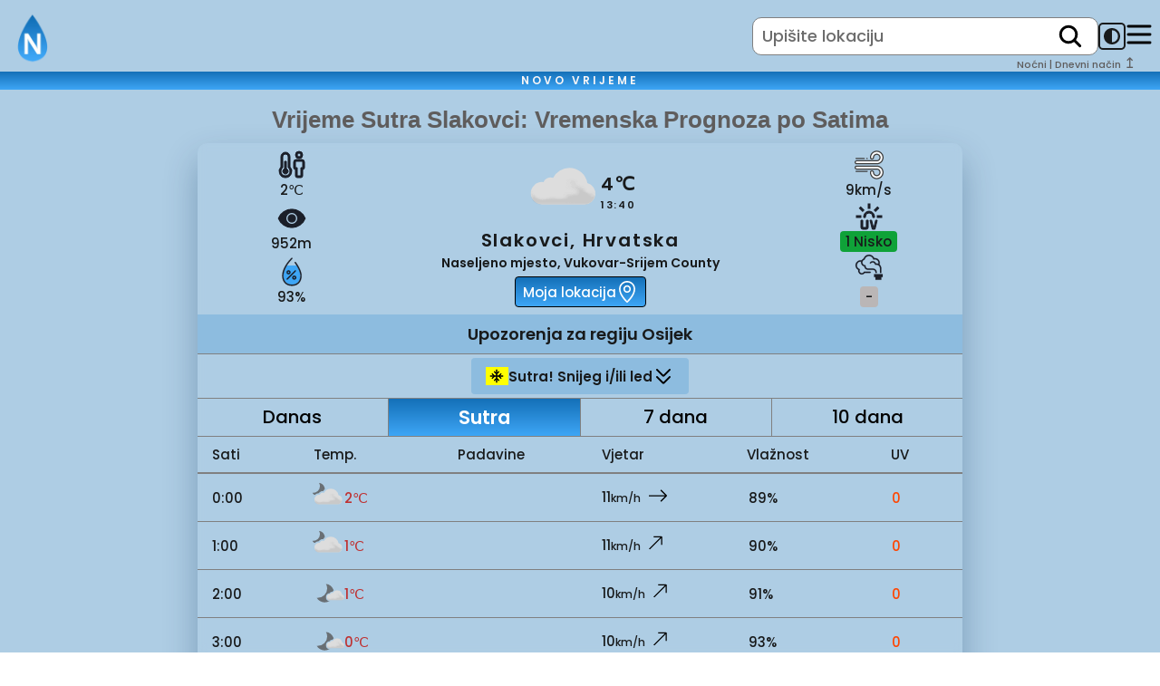

--- FILE ---
content_type: text/html; charset=utf-8
request_url: https://novovrijeme.com/hr/vrijeme/slakovci/sutra/po-satima/
body_size: 61612
content:
<!DOCTYPE html>
<html lang="bs">

  <head>
  
    <!-- <script src="https://the.gatekeeperconsent.com/cmp.min.js" data-cfasync="false"></script>
    <script async src="//www.ezojs.com/ezoic/sa.min.js"></script> -->
    
      <script>
        window.ezstandalone = window.ezstandalone || {};
        ezstandalone.cmd = ezstandalone.cmd || [];
      </script>

      <meta charset="utf-8" />
      <meta http-equiv="X-UA-Compatible" content="IE=edge" />
      <meta name="viewport" content="width=device-width, initial-scale=1.0" />
      <title>
        Vrijeme Sutra Slakovci: Vremenska Prognoza po Satima
      </title>
      <!-- Google tag (gtag.js) -->
      <script async src="https://www.googletagmanager.com/gtag/js?id=G-6M3RT5D12Q"></script>
      <script>
        window.dataLayer = window.dataLayer || [];
        function gtag() {
          dataLayer.push(arguments);
        }
        gtag('js', new Date());

        gtag('config', 'G-6M3RT5D12Q');
      </script>
      <meta name="description" content="Svakodnevno se pripremite za vrijeme uz vremensku prognozu za Slakovci.Detaljna prognoza za sutra po satima, prilagođena vašim planovima." />
      <meta name="color-scheme" content="light">
      <!---------------  CSS  --------------------->
      <link href="https://novovrijeme.com/hr/vrijeme/slakovci/sutra/po-satima/" rel="canonical" />
      
          <link
            href="/css-minified/style2zlpgmvtes.min.css"
            rel="stylesheet" />
          <link rel="apple-touch-icon" sizes="180x180" href="/images/favicon_new/apple-touch-icon.png">
          <link rel="icon" type="image/png" sizes="32x32" href="/images/favicon_new/favicon-32x32.png">
          <link rel="icon" type="image/png" sizes="16x16" href="/images/favicon_new/favicon-16x16.png">
          <link rel="manifest" href="/images/favicon_new/site.webmanifest">
          <link fetchpriority="high" rel="preload" as="image" href="/images/novilogo.webp" type="image/webp">
          <!-- <link rel="stylesheet" href="https://unpkg.com/leaflet/dist/leaflet.css" /> -->
          <link rel="preload"
            href="https://cdn.jsdelivr.net/gh/Rumir125/novo-vrijeme-public-files/public/fonts/poppins-v21-latin_latin-ext-600.woff2"
            as="font" type="font/woff2" crossorigin="anonymous" />
          <link rel="preload"
            href="https://cdn.jsdelivr.net/gh/Rumir125/novo-vrijeme-public-files/public/fonts/poppins-v21-latin_latin-ext-500.woff2"
            as="font" type="font/woff2" crossorigin="anonymous" />
          <link rel="preload"
            href="https://cdn.jsdelivr.net/gh/Rumir125/novo-vrijeme-public-files/public/fonts/poppins-v21-latin_latin-ext-300.woff2"
            as="font" type="font/woff2" crossorigin="anonymous" />
          <!-- <link rel="stylesheet" href="https://cdn.jsdelivr.net/npm/leaflet/dist/leaflet.css" /> -->


          <meta name="google-site-verification" content="M1Jp8i5oLBnQoMpxX0VQYRvMPKWf5-w9Y7w4_vYN10s" />
          <noscript>
            <meta http-equiv="refresh" content="0; url=/no-js.html">
          </noscript>
</head>
    <div class="main-img-container">
  
</div>

      <body id="body_id" class=>
        <input id="weatherDataForModal" type="hidden" value="[{&#34;time&#34;:&#34;2026-01-14T23:00:00Z&#34;,&#34;data&#34;:{&#34;instant&#34;:{&#34;details&#34;:{&#34;air_pressure_at_sea_level&#34;:1022.7,&#34;air_temperature&#34;:1.5,&#34;cloud_area_fraction&#34;:44.5,&#34;cloud_area_fraction_high&#34;:22.7,&#34;cloud_area_fraction_low&#34;:28.1,&#34;cloud_area_fraction_medium&#34;:5.5,&#34;dew_point_temperature&#34;:0.1,&#34;fog_area_fraction&#34;:0,&#34;relative_humidity&#34;:89.2,&#34;ultraviolet_index_clear_sky&#34;:0,&#34;wind_from_direction&#34;:247.5,&#34;wind_speed&#34;:3.1}},&#34;next_12_hours&#34;:{&#34;summary&#34;:{&#34;symbol_code&#34;:&#34;partlycloudy_day&#34;},&#34;details&#34;:{}},&#34;next_1_hours&#34;:{&#34;summary&#34;:{&#34;symbol_code&#34;:&#34;partlycloudy_night&#34;},&#34;details&#34;:{&#34;precipitation_amount&#34;:0}},&#34;next_6_hours&#34;:{&#34;summary&#34;:{&#34;symbol_code&#34;:&#34;partlycloudy_night&#34;},&#34;details&#34;:{&#34;air_temperature_max&#34;:1.4,&#34;air_temperature_min&#34;:-0.4,&#34;precipitation_amount&#34;:0}}},&#34;localTime&#34;:&#34;2026-01-15T00:00:00.000Z&#34;,&#34;next1HoursSummary&#34;:{&#34;symbol_code&#34;:&#34;partlycloudy_night&#34;},&#34;nextHoursDetails&#34;:{&#34;precipitation_amount&#34;:0},&#34;temperature&#34;:2,&#34;hour&#34;:0,&#34;windSpeed&#34;:3.1,&#34;windDirection&#34;:270,&#34;uvIndex&#34;:0,&#34;humidity&#34;:89,&#34;uvTooltip&#34;:&#34;Ne postoji&#34;,&#34;windDirectionDesc&#34;:&#34;west&#34;},{&#34;time&#34;:&#34;2026-01-15T00:00:00Z&#34;,&#34;data&#34;:{&#34;instant&#34;:{&#34;details&#34;:{&#34;air_pressure_at_sea_level&#34;:1022.6,&#34;air_temperature&#34;:1.4,&#34;cloud_area_fraction&#34;:62.5,&#34;cloud_area_fraction_high&#34;:51.6,&#34;cloud_area_fraction_low&#34;:21.9,&#34;cloud_area_fraction_medium&#34;:3.9,&#34;dew_point_temperature&#34;:0.1,&#34;fog_area_fraction&#34;:0,&#34;relative_humidity&#34;:89.8,&#34;ultraviolet_index_clear_sky&#34;:0,&#34;wind_from_direction&#34;:242,&#34;wind_speed&#34;:3.1}},&#34;next_12_hours&#34;:{&#34;summary&#34;:{&#34;symbol_code&#34;:&#34;partlycloudy_day&#34;},&#34;details&#34;:{}},&#34;next_1_hours&#34;:{&#34;summary&#34;:{&#34;symbol_code&#34;:&#34;partlycloudy_night&#34;},&#34;details&#34;:{&#34;precipitation_amount&#34;:0}},&#34;next_6_hours&#34;:{&#34;summary&#34;:{&#34;symbol_code&#34;:&#34;fair_night&#34;},&#34;details&#34;:{&#34;air_temperature_max&#34;:1.1,&#34;air_temperature_min&#34;:-0.4,&#34;precipitation_amount&#34;:0}}},&#34;localTime&#34;:&#34;2026-01-15T01:00:00.000Z&#34;,&#34;next1HoursSummary&#34;:{&#34;symbol_code&#34;:&#34;partlycloudy_night&#34;},&#34;nextHoursDetails&#34;:{&#34;precipitation_amount&#34;:0},&#34;temperature&#34;:1,&#34;hour&#34;:1,&#34;windSpeed&#34;:3.1,&#34;windDirection&#34;:225,&#34;uvIndex&#34;:0,&#34;humidity&#34;:90,&#34;uvTooltip&#34;:&#34;Ne postoji&#34;,&#34;windDirectionDesc&#34;:&#34;southWest&#34;},{&#34;time&#34;:&#34;2026-01-15T01:00:00Z&#34;,&#34;data&#34;:{&#34;instant&#34;:{&#34;details&#34;:{&#34;air_pressure_at_sea_level&#34;:1022.7,&#34;air_temperature&#34;:1.1,&#34;cloud_area_fraction&#34;:22.7,&#34;cloud_area_fraction_high&#34;:9.4,&#34;cloud_area_fraction_low&#34;:14.8,&#34;cloud_area_fraction_medium&#34;:2.3,&#34;dew_point_temperature&#34;:-0.2,&#34;fog_area_fraction&#34;:0,&#34;relative_humidity&#34;:90.8,&#34;ultraviolet_index_clear_sky&#34;:0,&#34;wind_from_direction&#34;:236.4,&#34;wind_speed&#34;:2.8}},&#34;next_12_hours&#34;:{&#34;summary&#34;:{&#34;symbol_code&#34;:&#34;partlycloudy_day&#34;},&#34;details&#34;:{}},&#34;next_1_hours&#34;:{&#34;summary&#34;:{&#34;symbol_code&#34;:&#34;fair_night&#34;},&#34;details&#34;:{&#34;precipitation_amount&#34;:0}},&#34;next_6_hours&#34;:{&#34;summary&#34;:{&#34;symbol_code&#34;:&#34;fair_night&#34;},&#34;details&#34;:{&#34;air_temperature_max&#34;:0.1,&#34;air_temperature_min&#34;:-0.5,&#34;precipitation_amount&#34;:0}}},&#34;localTime&#34;:&#34;2026-01-15T02:00:00.000Z&#34;,&#34;next1HoursSummary&#34;:{&#34;symbol_code&#34;:&#34;fair_night&#34;},&#34;nextHoursDetails&#34;:{&#34;precipitation_amount&#34;:0},&#34;temperature&#34;:1,&#34;hour&#34;:2,&#34;windSpeed&#34;:2.8,&#34;windDirection&#34;:225,&#34;uvIndex&#34;:0,&#34;humidity&#34;:91,&#34;uvTooltip&#34;:&#34;Ne postoji&#34;,&#34;windDirectionDesc&#34;:&#34;southWest&#34;},{&#34;time&#34;:&#34;2026-01-15T02:00:00Z&#34;,&#34;data&#34;:{&#34;instant&#34;:{&#34;details&#34;:{&#34;air_pressure_at_sea_level&#34;:1022.6,&#34;air_temperature&#34;:0.1,&#34;cloud_area_fraction&#34;:32.8,&#34;cloud_area_fraction_high&#34;:19.5,&#34;cloud_area_fraction_low&#34;:16.4,&#34;cloud_area_fraction_medium&#34;:1.6,&#34;dew_point_temperature&#34;:-1,&#34;fog_area_fraction&#34;:0,&#34;relative_humidity&#34;:93.2,&#34;ultraviolet_index_clear_sky&#34;:0,&#34;wind_from_direction&#34;:238.1,&#34;wind_speed&#34;:2.8}},&#34;next_12_hours&#34;:{&#34;summary&#34;:{&#34;symbol_code&#34;:&#34;partlycloudy_day&#34;},&#34;details&#34;:{}},&#34;next_1_hours&#34;:{&#34;summary&#34;:{&#34;symbol_code&#34;:&#34;fair_night&#34;},&#34;details&#34;:{&#34;precipitation_amount&#34;:0}},&#34;next_6_hours&#34;:{&#34;summary&#34;:{&#34;symbol_code&#34;:&#34;partlycloudy_night&#34;},&#34;details&#34;:{&#34;air_temperature_max&#34;:1.4,&#34;air_temperature_min&#34;:-0.5,&#34;precipitation_amount&#34;:0}}},&#34;localTime&#34;:&#34;2026-01-15T03:00:00.000Z&#34;,&#34;next1HoursSummary&#34;:{&#34;symbol_code&#34;:&#34;fair_night&#34;},&#34;nextHoursDetails&#34;:{&#34;precipitation_amount&#34;:0},&#34;temperature&#34;:0,&#34;hour&#34;:3,&#34;windSpeed&#34;:2.8,&#34;windDirection&#34;:225,&#34;uvIndex&#34;:0,&#34;humidity&#34;:93,&#34;uvTooltip&#34;:&#34;Ne postoji&#34;,&#34;windDirectionDesc&#34;:&#34;southWest&#34;},{&#34;time&#34;:&#34;2026-01-15T03:00:00Z&#34;,&#34;data&#34;:{&#34;instant&#34;:{&#34;details&#34;:{&#34;air_pressure_at_sea_level&#34;:1022.4,&#34;air_temperature&#34;:-0.1,&#34;cloud_area_fraction&#34;:39.1,&#34;cloud_area_fraction_high&#34;:24.2,&#34;cloud_area_fraction_low&#34;:18.7,&#34;cloud_area_fraction_medium&#34;:4.7,&#34;dew_point_temperature&#34;:-1.1,&#34;fog_area_fraction&#34;:0,&#34;relative_humidity&#34;:93.6,&#34;ultraviolet_index_clear_sky&#34;:0,&#34;wind_from_direction&#34;:238.5,&#34;wind_speed&#34;:2.7}},&#34;next_12_hours&#34;:{&#34;summary&#34;:{&#34;symbol_code&#34;:&#34;partlycloudy_day&#34;},&#34;details&#34;:{}},&#34;next_1_hours&#34;:{&#34;summary&#34;:{&#34;symbol_code&#34;:&#34;partlycloudy_night&#34;},&#34;details&#34;:{&#34;precipitation_amount&#34;:0}},&#34;next_6_hours&#34;:{&#34;summary&#34;:{&#34;symbol_code&#34;:&#34;partlycloudy_day&#34;},&#34;details&#34;:{&#34;air_temperature_max&#34;:2.5,&#34;air_temperature_min&#34;:-0.5,&#34;precipitation_amount&#34;:0}}},&#34;localTime&#34;:&#34;2026-01-15T04:00:00.000Z&#34;,&#34;next1HoursSummary&#34;:{&#34;symbol_code&#34;:&#34;partlycloudy_night&#34;},&#34;nextHoursDetails&#34;:{&#34;precipitation_amount&#34;:0},&#34;temperature&#34;:0,&#34;hour&#34;:4,&#34;windSpeed&#34;:2.7,&#34;windDirection&#34;:225,&#34;uvIndex&#34;:0,&#34;humidity&#34;:94,&#34;uvTooltip&#34;:&#34;Ne postoji&#34;,&#34;windDirectionDesc&#34;:&#34;southWest&#34;},{&#34;time&#34;:&#34;2026-01-15T04:00:00Z&#34;,&#34;data&#34;:{&#34;instant&#34;:{&#34;details&#34;:{&#34;air_pressure_at_sea_level&#34;:1022.4,&#34;air_temperature&#34;:-0.2,&#34;cloud_area_fraction&#34;:38.3,&#34;cloud_area_fraction_high&#34;:9.4,&#34;cloud_area_fraction_low&#34;:31.2,&#34;cloud_area_fraction_medium&#34;:17.2,&#34;dew_point_temperature&#34;:-1.2,&#34;fog_area_fraction&#34;:0,&#34;relative_humidity&#34;:93.6,&#34;ultraviolet_index_clear_sky&#34;:0,&#34;wind_from_direction&#34;:234,&#34;wind_speed&#34;:2.5}},&#34;next_12_hours&#34;:{&#34;summary&#34;:{&#34;symbol_code&#34;:&#34;partlycloudy_day&#34;},&#34;details&#34;:{}},&#34;next_1_hours&#34;:{&#34;summary&#34;:{&#34;symbol_code&#34;:&#34;partlycloudy_night&#34;},&#34;details&#34;:{&#34;precipitation_amount&#34;:0}},&#34;next_6_hours&#34;:{&#34;summary&#34;:{&#34;symbol_code&#34;:&#34;partlycloudy_day&#34;},&#34;details&#34;:{&#34;air_temperature_max&#34;:3.5,&#34;air_temperature_min&#34;:-0.5,&#34;precipitation_amount&#34;:0}}},&#34;localTime&#34;:&#34;2026-01-15T05:00:00.000Z&#34;,&#34;next1HoursSummary&#34;:{&#34;symbol_code&#34;:&#34;partlycloudy_night&#34;},&#34;nextHoursDetails&#34;:{&#34;precipitation_amount&#34;:0},&#34;temperature&#34;:0,&#34;hour&#34;:5,&#34;windSpeed&#34;:2.5,&#34;windDirection&#34;:225,&#34;uvIndex&#34;:0,&#34;humidity&#34;:94,&#34;uvTooltip&#34;:&#34;Ne postoji&#34;,&#34;windDirectionDesc&#34;:&#34;southWest&#34;},{&#34;time&#34;:&#34;2026-01-15T05:00:00Z&#34;,&#34;data&#34;:{&#34;instant&#34;:{&#34;details&#34;:{&#34;air_pressure_at_sea_level&#34;:1022.5,&#34;air_temperature&#34;:-0.4,&#34;cloud_area_fraction&#34;:39.8,&#34;cloud_area_fraction_high&#34;:0,&#34;cloud_area_fraction_low&#34;:38.3,&#34;cloud_area_fraction_medium&#34;:11.7,&#34;dew_point_temperature&#34;:-1.3,&#34;fog_area_fraction&#34;:0,&#34;relative_humidity&#34;:93.9,&#34;ultraviolet_index_clear_sky&#34;:0,&#34;wind_from_direction&#34;:217.7,&#34;wind_speed&#34;:2.5}},&#34;next_12_hours&#34;:{&#34;summary&#34;:{&#34;symbol_code&#34;:&#34;partlycloudy_day&#34;},&#34;details&#34;:{}},&#34;next_1_hours&#34;:{&#34;summary&#34;:{&#34;symbol_code&#34;:&#34;partlycloudy_night&#34;},&#34;details&#34;:{&#34;precipitation_amount&#34;:0}},&#34;next_6_hours&#34;:{&#34;summary&#34;:{&#34;symbol_code&#34;:&#34;partlycloudy_day&#34;},&#34;details&#34;:{&#34;air_temperature_max&#34;:4.5,&#34;air_temperature_min&#34;:-0.5,&#34;precipitation_amount&#34;:0}}},&#34;localTime&#34;:&#34;2026-01-15T06:00:00.000Z&#34;,&#34;next1HoursSummary&#34;:{&#34;symbol_code&#34;:&#34;partlycloudy_night&#34;},&#34;nextHoursDetails&#34;:{&#34;precipitation_amount&#34;:0},&#34;temperature&#34;:0,&#34;hour&#34;:6,&#34;windSpeed&#34;:2.5,&#34;windDirection&#34;:225,&#34;uvIndex&#34;:0,&#34;humidity&#34;:94,&#34;uvTooltip&#34;:&#34;Ne postoji&#34;,&#34;windDirectionDesc&#34;:&#34;southWest&#34;},{&#34;time&#34;:&#34;2026-01-15T06:00:00Z&#34;,&#34;data&#34;:{&#34;instant&#34;:{&#34;details&#34;:{&#34;air_pressure_at_sea_level&#34;:1022.5,&#34;air_temperature&#34;:-0.4,&#34;cloud_area_fraction&#34;:30.5,&#34;cloud_area_fraction_high&#34;:0,&#34;cloud_area_fraction_low&#34;:29.7,&#34;cloud_area_fraction_medium&#34;:4.7,&#34;dew_point_temperature&#34;:-1.2,&#34;fog_area_fraction&#34;:0,&#34;relative_humidity&#34;:94.8,&#34;ultraviolet_index_clear_sky&#34;:0,&#34;wind_from_direction&#34;:205.2,&#34;wind_speed&#34;:2.6}},&#34;next_12_hours&#34;:{&#34;summary&#34;:{&#34;symbol_code&#34;:&#34;partlycloudy_day&#34;},&#34;details&#34;:{}},&#34;next_1_hours&#34;:{&#34;summary&#34;:{&#34;symbol_code&#34;:&#34;fair_day&#34;},&#34;details&#34;:{&#34;precipitation_amount&#34;:0}},&#34;next_6_hours&#34;:{&#34;summary&#34;:{&#34;symbol_code&#34;:&#34;partlycloudy_day&#34;},&#34;details&#34;:{&#34;air_temperature_max&#34;:5.5,&#34;air_temperature_min&#34;:-0.5,&#34;precipitation_amount&#34;:0}}},&#34;localTime&#34;:&#34;2026-01-15T07:00:00.000Z&#34;,&#34;next1HoursSummary&#34;:{&#34;symbol_code&#34;:&#34;fair_day&#34;},&#34;nextHoursDetails&#34;:{&#34;precipitation_amount&#34;:0},&#34;temperature&#34;:0,&#34;hour&#34;:7,&#34;windSpeed&#34;:2.6,&#34;windDirection&#34;:225,&#34;uvIndex&#34;:0,&#34;humidity&#34;:95,&#34;uvTooltip&#34;:&#34;Ne postoji&#34;,&#34;windDirectionDesc&#34;:&#34;southWest&#34;},{&#34;time&#34;:&#34;2026-01-15T07:00:00Z&#34;,&#34;data&#34;:{&#34;instant&#34;:{&#34;details&#34;:{&#34;air_pressure_at_sea_level&#34;:1022.8,&#34;air_temperature&#34;:-0.5,&#34;cloud_area_fraction&#34;:32.8,&#34;cloud_area_fraction_high&#34;:8.6,&#34;cloud_area_fraction_low&#34;:25,&#34;cloud_area_fraction_medium&#34;:3.1,&#34;dew_point_temperature&#34;:-1.3,&#34;fog_area_fraction&#34;:0,&#34;relative_humidity&#34;:95.4,&#34;ultraviolet_index_clear_sky&#34;:0.1,&#34;wind_from_direction&#34;:202.9,&#34;wind_speed&#34;:2.6}},&#34;next_12_hours&#34;:{&#34;summary&#34;:{&#34;symbol_code&#34;:&#34;cloudy&#34;},&#34;details&#34;:{}},&#34;next_1_hours&#34;:{&#34;summary&#34;:{&#34;symbol_code&#34;:&#34;fair_day&#34;},&#34;details&#34;:{&#34;precipitation_amount&#34;:0}},&#34;next_6_hours&#34;:{&#34;summary&#34;:{&#34;symbol_code&#34;:&#34;cloudy&#34;},&#34;details&#34;:{&#34;air_temperature_max&#34;:6.2,&#34;air_temperature_min&#34;:1.4,&#34;precipitation_amount&#34;:0}}},&#34;localTime&#34;:&#34;2026-01-15T08:00:00.000Z&#34;,&#34;next1HoursSummary&#34;:{&#34;symbol_code&#34;:&#34;fair_day&#34;},&#34;nextHoursDetails&#34;:{&#34;precipitation_amount&#34;:0},&#34;temperature&#34;:0,&#34;hour&#34;:8,&#34;windSpeed&#34;:2.6,&#34;windDirection&#34;:225,&#34;uvIndex&#34;:0,&#34;humidity&#34;:95,&#34;uvTooltip&#34;:&#34;Ne postoji&#34;,&#34;windDirectionDesc&#34;:&#34;southWest&#34;},{&#34;time&#34;:&#34;2026-01-15T08:00:00Z&#34;,&#34;data&#34;:{&#34;instant&#34;:{&#34;details&#34;:{&#34;air_pressure_at_sea_level&#34;:1023.2,&#34;air_temperature&#34;:1.4,&#34;cloud_area_fraction&#34;:66.4,&#34;cloud_area_fraction_high&#34;:44.5,&#34;cloud_area_fraction_low&#34;:39.1,&#34;cloud_area_fraction_medium&#34;:1.6,&#34;dew_point_temperature&#34;:0.3,&#34;fog_area_fraction&#34;:0,&#34;relative_humidity&#34;:91.7,&#34;ultraviolet_index_clear_sky&#34;:0.5,&#34;wind_from_direction&#34;:199.2,&#34;wind_speed&#34;:2.4}},&#34;next_12_hours&#34;:{&#34;summary&#34;:{&#34;symbol_code&#34;:&#34;cloudy&#34;},&#34;details&#34;:{}},&#34;next_1_hours&#34;:{&#34;summary&#34;:{&#34;symbol_code&#34;:&#34;partlycloudy_day&#34;},&#34;details&#34;:{&#34;precipitation_amount&#34;:0}},&#34;next_6_hours&#34;:{&#34;summary&#34;:{&#34;symbol_code&#34;:&#34;cloudy&#34;},&#34;details&#34;:{&#34;air_temperature_max&#34;:6.2,&#34;air_temperature_min&#34;:2.5,&#34;precipitation_amount&#34;:0}}},&#34;localTime&#34;:&#34;2026-01-15T09:00:00.000Z&#34;,&#34;next1HoursSummary&#34;:{&#34;symbol_code&#34;:&#34;partlycloudy_day&#34;},&#34;nextHoursDetails&#34;:{&#34;precipitation_amount&#34;:0},&#34;temperature&#34;:1,&#34;hour&#34;:9,&#34;windSpeed&#34;:2.4,&#34;windDirection&#34;:180,&#34;uvIndex&#34;:1,&#34;humidity&#34;:92,&#34;uvTooltip&#34;:&#34;Nisko&#34;,&#34;windDirectionDesc&#34;:&#34;south&#34;},{&#34;time&#34;:&#34;2026-01-15T09:00:00Z&#34;,&#34;data&#34;:{&#34;instant&#34;:{&#34;details&#34;:{&#34;air_pressure_at_sea_level&#34;:1023.3,&#34;air_temperature&#34;:2.5,&#34;cloud_area_fraction&#34;:87.5,&#34;cloud_area_fraction_high&#34;:73.4,&#34;cloud_area_fraction_low&#34;:43,&#34;cloud_area_fraction_medium&#34;:43,&#34;dew_point_temperature&#34;:0.8,&#34;fog_area_fraction&#34;:0,&#34;relative_humidity&#34;:88,&#34;ultraviolet_index_clear_sky&#34;:0.9,&#34;wind_from_direction&#34;:195.1,&#34;wind_speed&#34;:2}},&#34;next_12_hours&#34;:{&#34;summary&#34;:{&#34;symbol_code&#34;:&#34;cloudy&#34;},&#34;details&#34;:{}},&#34;next_1_hours&#34;:{&#34;summary&#34;:{&#34;symbol_code&#34;:&#34;cloudy&#34;},&#34;details&#34;:{&#34;precipitation_amount&#34;:0}},&#34;next_6_hours&#34;:{&#34;summary&#34;:{&#34;symbol_code&#34;:&#34;cloudy&#34;},&#34;details&#34;:{&#34;air_temperature_max&#34;:6.2,&#34;air_temperature_min&#34;:3.4,&#34;precipitation_amount&#34;:0}}},&#34;localTime&#34;:&#34;2026-01-15T10:00:00.000Z&#34;,&#34;next1HoursSummary&#34;:{&#34;symbol_code&#34;:&#34;cloudy&#34;},&#34;nextHoursDetails&#34;:{&#34;precipitation_amount&#34;:0},&#34;temperature&#34;:3,&#34;hour&#34;:10,&#34;windSpeed&#34;:2,&#34;windDirection&#34;:180,&#34;uvIndex&#34;:1,&#34;humidity&#34;:88,&#34;uvTooltip&#34;:&#34;Nisko&#34;,&#34;windDirectionDesc&#34;:&#34;south&#34;},{&#34;time&#34;:&#34;2026-01-15T10:00:00Z&#34;,&#34;data&#34;:{&#34;instant&#34;:{&#34;details&#34;:{&#34;air_pressure_at_sea_level&#34;:1023.3,&#34;air_temperature&#34;:3.5,&#34;cloud_area_fraction&#34;:99.2,&#34;cloud_area_fraction_high&#34;:96.9,&#34;cloud_area_fraction_low&#34;:39.1,&#34;cloud_area_fraction_medium&#34;:35.9,&#34;dew_point_temperature&#34;:1.2,&#34;fog_area_fraction&#34;:0,&#34;relative_humidity&#34;:85,&#34;ultraviolet_index_clear_sky&#34;:1.3,&#34;wind_from_direction&#34;:202.1,&#34;wind_speed&#34;:1.8}},&#34;next_12_hours&#34;:{&#34;summary&#34;:{&#34;symbol_code&#34;:&#34;partlycloudy_day&#34;},&#34;details&#34;:{}},&#34;next_1_hours&#34;:{&#34;summary&#34;:{&#34;symbol_code&#34;:&#34;cloudy&#34;},&#34;details&#34;:{&#34;precipitation_amount&#34;:0}},&#34;next_6_hours&#34;:{&#34;summary&#34;:{&#34;symbol_code&#34;:&#34;partlycloudy_day&#34;},&#34;details&#34;:{&#34;air_temperature_max&#34;:6.2,&#34;air_temperature_min&#34;:2.3,&#34;precipitation_amount&#34;:0}}},&#34;localTime&#34;:&#34;2026-01-15T11:00:00.000Z&#34;,&#34;next1HoursSummary&#34;:{&#34;symbol_code&#34;:&#34;cloudy&#34;},&#34;nextHoursDetails&#34;:{&#34;precipitation_amount&#34;:0},&#34;temperature&#34;:4,&#34;hour&#34;:11,&#34;windSpeed&#34;:1.8,&#34;windDirection&#34;:180,&#34;uvIndex&#34;:1,&#34;humidity&#34;:85,&#34;uvTooltip&#34;:&#34;Nisko&#34;,&#34;windDirectionDesc&#34;:&#34;south&#34;},{&#34;time&#34;:&#34;2026-01-15T11:00:00Z&#34;,&#34;data&#34;:{&#34;instant&#34;:{&#34;details&#34;:{&#34;air_pressure_at_sea_level&#34;:1022.8,&#34;air_temperature&#34;:4.5,&#34;cloud_area_fraction&#34;:96.9,&#34;cloud_area_fraction_high&#34;:96.1,&#34;cloud_area_fraction_low&#34;:21.9,&#34;cloud_area_fraction_medium&#34;:4.7,&#34;dew_point_temperature&#34;:1.6,&#34;fog_area_fraction&#34;:0,&#34;relative_humidity&#34;:82,&#34;ultraviolet_index_clear_sky&#34;:1.4,&#34;wind_from_direction&#34;:196.9,&#34;wind_speed&#34;:1.9}},&#34;next_12_hours&#34;:{&#34;summary&#34;:{&#34;symbol_code&#34;:&#34;cloudy&#34;},&#34;details&#34;:{}},&#34;next_1_hours&#34;:{&#34;summary&#34;:{&#34;symbol_code&#34;:&#34;cloudy&#34;},&#34;details&#34;:{&#34;precipitation_amount&#34;:0}},&#34;next_6_hours&#34;:{&#34;summary&#34;:{&#34;symbol_code&#34;:&#34;partlycloudy_day&#34;},&#34;details&#34;:{&#34;air_temperature_max&#34;:6.2,&#34;air_temperature_min&#34;:1.8,&#34;precipitation_amount&#34;:0}}},&#34;localTime&#34;:&#34;2026-01-15T12:00:00.000Z&#34;,&#34;next1HoursSummary&#34;:{&#34;symbol_code&#34;:&#34;cloudy&#34;},&#34;nextHoursDetails&#34;:{&#34;precipitation_amount&#34;:0},&#34;temperature&#34;:5,&#34;hour&#34;:12,&#34;windSpeed&#34;:1.9,&#34;windDirection&#34;:180,&#34;uvIndex&#34;:1,&#34;humidity&#34;:82,&#34;uvTooltip&#34;:&#34;Nisko&#34;,&#34;windDirectionDesc&#34;:&#34;south&#34;},{&#34;time&#34;:&#34;2026-01-15T12:00:00Z&#34;,&#34;data&#34;:{&#34;instant&#34;:{&#34;details&#34;:{&#34;air_pressure_at_sea_level&#34;:1022.4,&#34;air_temperature&#34;:5.5,&#34;cloud_area_fraction&#34;:97.7,&#34;cloud_area_fraction_high&#34;:97.7,&#34;cloud_area_fraction_low&#34;:13.3,&#34;cloud_area_fraction_medium&#34;:9.4,&#34;dew_point_temperature&#34;:1.8,&#34;fog_area_fraction&#34;:0,&#34;relative_humidity&#34;:77.8,&#34;ultraviolet_index_clear_sky&#34;:1.1,&#34;wind_from_direction&#34;:191.3,&#34;wind_speed&#34;:1.5}},&#34;next_12_hours&#34;:{&#34;summary&#34;:{&#34;symbol_code&#34;:&#34;cloudy&#34;},&#34;details&#34;:{}},&#34;next_1_hours&#34;:{&#34;summary&#34;:{&#34;symbol_code&#34;:&#34;cloudy&#34;},&#34;details&#34;:{&#34;precipitation_amount&#34;:0}},&#34;next_6_hours&#34;:{&#34;summary&#34;:{&#34;symbol_code&#34;:&#34;partlycloudy_day&#34;},&#34;details&#34;:{&#34;air_temperature_max&#34;:6.2,&#34;air_temperature_min&#34;:0.9,&#34;precipitation_amount&#34;:0}}},&#34;localTime&#34;:&#34;2026-01-15T13:00:00.000Z&#34;,&#34;next1HoursSummary&#34;:{&#34;symbol_code&#34;:&#34;cloudy&#34;},&#34;nextHoursDetails&#34;:{&#34;precipitation_amount&#34;:0},&#34;temperature&#34;:6,&#34;hour&#34;:13,&#34;windSpeed&#34;:1.5,&#34;windDirection&#34;:180,&#34;uvIndex&#34;:1,&#34;humidity&#34;:78,&#34;uvTooltip&#34;:&#34;Nisko&#34;,&#34;windDirectionDesc&#34;:&#34;south&#34;},{&#34;time&#34;:&#34;2026-01-15T13:00:00Z&#34;,&#34;data&#34;:{&#34;instant&#34;:{&#34;details&#34;:{&#34;air_pressure_at_sea_level&#34;:1022.2,&#34;air_temperature&#34;:6.2,&#34;cloud_area_fraction&#34;:99.2,&#34;cloud_area_fraction_high&#34;:99.2,&#34;cloud_area_fraction_low&#34;:7.8,&#34;cloud_area_fraction_medium&#34;:3.1,&#34;dew_point_temperature&#34;:2,&#34;fog_area_fraction&#34;:0,&#34;relative_humidity&#34;:74.6,&#34;ultraviolet_index_clear_sky&#34;:0.7,&#34;wind_from_direction&#34;:164.6,&#34;wind_speed&#34;:1.5}},&#34;next_12_hours&#34;:{&#34;summary&#34;:{&#34;symbol_code&#34;:&#34;cloudy&#34;},&#34;details&#34;:{}},&#34;next_1_hours&#34;:{&#34;summary&#34;:{&#34;symbol_code&#34;:&#34;partlycloudy_day&#34;},&#34;details&#34;:{&#34;precipitation_amount&#34;:0}},&#34;next_6_hours&#34;:{&#34;summary&#34;:{&#34;symbol_code&#34;:&#34;cloudy&#34;},&#34;details&#34;:{&#34;air_temperature_max&#34;:5.4,&#34;air_temperature_min&#34;:0.9,&#34;precipitation_amount&#34;:0}}},&#34;localTime&#34;:&#34;2026-01-15T14:00:00.000Z&#34;,&#34;next1HoursSummary&#34;:{&#34;symbol_code&#34;:&#34;partlycloudy_day&#34;},&#34;nextHoursDetails&#34;:{&#34;precipitation_amount&#34;:0},&#34;temperature&#34;:6,&#34;hour&#34;:14,&#34;windSpeed&#34;:1.5,&#34;windDirection&#34;:180,&#34;uvIndex&#34;:1,&#34;humidity&#34;:75,&#34;uvTooltip&#34;:&#34;Nisko&#34;,&#34;windDirectionDesc&#34;:&#34;south&#34;},{&#34;time&#34;:&#34;2026-01-15T14:00:00Z&#34;,&#34;data&#34;:{&#34;instant&#34;:{&#34;details&#34;:{&#34;air_pressure_at_sea_level&#34;:1022.2,&#34;air_temperature&#34;:5.4,&#34;cloud_area_fraction&#34;:99.2,&#34;cloud_area_fraction_high&#34;:99.2,&#34;cloud_area_fraction_low&#34;:13.3,&#34;cloud_area_fraction_medium&#34;:4.7,&#34;dew_point_temperature&#34;:2,&#34;fog_area_fraction&#34;:0,&#34;relative_humidity&#34;:79,&#34;ultraviolet_index_clear_sky&#34;:0.3,&#34;wind_from_direction&#34;:124.4,&#34;wind_speed&#34;:1.3}},&#34;next_12_hours&#34;:{&#34;summary&#34;:{&#34;symbol_code&#34;:&#34;cloudy&#34;},&#34;details&#34;:{}},&#34;next_1_hours&#34;:{&#34;summary&#34;:{&#34;symbol_code&#34;:&#34;cloudy&#34;},&#34;details&#34;:{&#34;precipitation_amount&#34;:0}},&#34;next_6_hours&#34;:{&#34;summary&#34;:{&#34;symbol_code&#34;:&#34;cloudy&#34;},&#34;details&#34;:{&#34;air_temperature_max&#34;:3.4,&#34;air_temperature_min&#34;:0.9,&#34;precipitation_amount&#34;:0}}},&#34;localTime&#34;:&#34;2026-01-15T15:00:00.000Z&#34;,&#34;next1HoursSummary&#34;:{&#34;symbol_code&#34;:&#34;cloudy&#34;},&#34;nextHoursDetails&#34;:{&#34;precipitation_amount&#34;:0},&#34;temperature&#34;:5,&#34;hour&#34;:15,&#34;windSpeed&#34;:1.3,&#34;windDirection&#34;:135,&#34;uvIndex&#34;:0,&#34;humidity&#34;:79,&#34;uvTooltip&#34;:&#34;Ne postoji&#34;,&#34;windDirectionDesc&#34;:&#34;southEast&#34;},{&#34;time&#34;:&#34;2026-01-15T15:00:00Z&#34;,&#34;data&#34;:{&#34;instant&#34;:{&#34;details&#34;:{&#34;air_pressure_at_sea_level&#34;:1022.4,&#34;air_temperature&#34;:3.4,&#34;cloud_area_fraction&#34;:100,&#34;cloud_area_fraction_high&#34;:100,&#34;cloud_area_fraction_low&#34;:16.4,&#34;cloud_area_fraction_medium&#34;:14.1,&#34;dew_point_temperature&#34;:1.3,&#34;fog_area_fraction&#34;:0,&#34;relative_humidity&#34;:85.7,&#34;ultraviolet_index_clear_sky&#34;:0,&#34;wind_from_direction&#34;:125.5,&#34;wind_speed&#34;:1.8}},&#34;next_12_hours&#34;:{&#34;summary&#34;:{&#34;symbol_code&#34;:&#34;cloudy&#34;},&#34;details&#34;:{}},&#34;next_1_hours&#34;:{&#34;summary&#34;:{&#34;symbol_code&#34;:&#34;cloudy&#34;},&#34;details&#34;:{&#34;precipitation_amount&#34;:0}},&#34;next_6_hours&#34;:{&#34;summary&#34;:{&#34;symbol_code&#34;:&#34;partlycloudy_night&#34;},&#34;details&#34;:{&#34;air_temperature_max&#34;:2.3,&#34;air_temperature_min&#34;:0.8,&#34;precipitation_amount&#34;:0}}},&#34;localTime&#34;:&#34;2026-01-15T16:00:00.000Z&#34;,&#34;next1HoursSummary&#34;:{&#34;symbol_code&#34;:&#34;cloudy&#34;},&#34;nextHoursDetails&#34;:{&#34;precipitation_amount&#34;:0},&#34;temperature&#34;:3,&#34;hour&#34;:16,&#34;windSpeed&#34;:1.8,&#34;windDirection&#34;:135,&#34;uvIndex&#34;:0,&#34;humidity&#34;:86,&#34;uvTooltip&#34;:&#34;Ne postoji&#34;,&#34;windDirectionDesc&#34;:&#34;southEast&#34;},{&#34;time&#34;:&#34;2026-01-15T16:00:00Z&#34;,&#34;data&#34;:{&#34;instant&#34;:{&#34;details&#34;:{&#34;air_pressure_at_sea_level&#34;:1022.4,&#34;air_temperature&#34;:2.3,&#34;cloud_area_fraction&#34;:100,&#34;cloud_area_fraction_high&#34;:100,&#34;cloud_area_fraction_low&#34;:0,&#34;cloud_area_fraction_medium&#34;:1.6,&#34;dew_point_temperature&#34;:0.8,&#34;fog_area_fraction&#34;:0,&#34;relative_humidity&#34;:89.2,&#34;ultraviolet_index_clear_sky&#34;:0,&#34;wind_from_direction&#34;:135.1,&#34;wind_speed&#34;:2.4}},&#34;next_12_hours&#34;:{&#34;summary&#34;:{&#34;symbol_code&#34;:&#34;cloudy&#34;},&#34;details&#34;:{}},&#34;next_1_hours&#34;:{&#34;summary&#34;:{&#34;symbol_code&#34;:&#34;partlycloudy_night&#34;},&#34;details&#34;:{&#34;precipitation_amount&#34;:0}},&#34;next_6_hours&#34;:{&#34;summary&#34;:{&#34;symbol_code&#34;:&#34;partlycloudy_night&#34;},&#34;details&#34;:{&#34;air_temperature_max&#34;:1.8,&#34;air_temperature_min&#34;:0.8,&#34;precipitation_amount&#34;:0}}},&#34;localTime&#34;:&#34;2026-01-15T17:00:00.000Z&#34;,&#34;next1HoursSummary&#34;:{&#34;symbol_code&#34;:&#34;partlycloudy_night&#34;},&#34;nextHoursDetails&#34;:{&#34;precipitation_amount&#34;:0},&#34;temperature&#34;:2,&#34;hour&#34;:17,&#34;windSpeed&#34;:2.4,&#34;windDirection&#34;:135,&#34;uvIndex&#34;:0,&#34;humidity&#34;:89,&#34;uvTooltip&#34;:&#34;Ne postoji&#34;,&#34;windDirectionDesc&#34;:&#34;southEast&#34;},{&#34;time&#34;:&#34;2026-01-15T17:00:00Z&#34;,&#34;data&#34;:{&#34;instant&#34;:{&#34;details&#34;:{&#34;air_pressure_at_sea_level&#34;:1022.3,&#34;air_temperature&#34;:1.8,&#34;cloud_area_fraction&#34;:80.5,&#34;cloud_area_fraction_high&#34;:79.7,&#34;cloud_area_fraction_low&#34;:5.5,&#34;cloud_area_fraction_medium&#34;:6.2,&#34;dew_point_temperature&#34;:0.5,&#34;fog_area_fraction&#34;:0,&#34;relative_humidity&#34;:90.3,&#34;ultraviolet_index_clear_sky&#34;:0,&#34;wind_from_direction&#34;:138.5,&#34;wind_speed&#34;:2.6}},&#34;next_12_hours&#34;:{&#34;summary&#34;:{&#34;symbol_code&#34;:&#34;cloudy&#34;},&#34;details&#34;:{}},&#34;next_1_hours&#34;:{&#34;summary&#34;:{&#34;symbol_code&#34;:&#34;partlycloudy_night&#34;},&#34;details&#34;:{&#34;precipitation_amount&#34;:0}},&#34;next_6_hours&#34;:{&#34;summary&#34;:{&#34;symbol_code&#34;:&#34;cloudy&#34;},&#34;details&#34;:{&#34;air_temperature_max&#34;:1.3,&#34;air_temperature_min&#34;:0.8,&#34;precipitation_amount&#34;:0}}},&#34;localTime&#34;:&#34;2026-01-15T18:00:00.000Z&#34;,&#34;next1HoursSummary&#34;:{&#34;symbol_code&#34;:&#34;partlycloudy_night&#34;},&#34;nextHoursDetails&#34;:{&#34;precipitation_amount&#34;:0},&#34;temperature&#34;:2,&#34;hour&#34;:18,&#34;windSpeed&#34;:2.6,&#34;windDirection&#34;:135,&#34;uvIndex&#34;:0,&#34;humidity&#34;:90,&#34;uvTooltip&#34;:&#34;Ne postoji&#34;,&#34;windDirectionDesc&#34;:&#34;southEast&#34;},{&#34;time&#34;:&#34;2026-01-15T18:00:00Z&#34;,&#34;data&#34;:{&#34;instant&#34;:{&#34;details&#34;:{&#34;air_pressure_at_sea_level&#34;:1022.4,&#34;air_temperature&#34;:0.9,&#34;cloud_area_fraction&#34;:81.2,&#34;cloud_area_fraction_high&#34;:74.2,&#34;cloud_area_fraction_low&#34;:21.9,&#34;cloud_area_fraction_medium&#34;:28.1,&#34;dew_point_temperature&#34;:-0.2,&#34;fog_area_fraction&#34;:0,&#34;relative_humidity&#34;:91.7,&#34;ultraviolet_index_clear_sky&#34;:0,&#34;wind_from_direction&#34;:141.3,&#34;wind_speed&#34;:2.6}},&#34;next_12_hours&#34;:{&#34;summary&#34;:{&#34;symbol_code&#34;:&#34;cloudy&#34;},&#34;details&#34;:{}},&#34;next_1_hours&#34;:{&#34;summary&#34;:{&#34;symbol_code&#34;:&#34;partlycloudy_night&#34;},&#34;details&#34;:{&#34;precipitation_amount&#34;:0}},&#34;next_6_hours&#34;:{&#34;summary&#34;:{&#34;symbol_code&#34;:&#34;cloudy&#34;},&#34;details&#34;:{&#34;air_temperature_max&#34;:1.3,&#34;air_temperature_min&#34;:0.8,&#34;precipitation_amount&#34;:0}}},&#34;localTime&#34;:&#34;2026-01-15T19:00:00.000Z&#34;,&#34;next1HoursSummary&#34;:{&#34;symbol_code&#34;:&#34;partlycloudy_night&#34;},&#34;nextHoursDetails&#34;:{&#34;precipitation_amount&#34;:0},&#34;temperature&#34;:1,&#34;hour&#34;:19,&#34;windSpeed&#34;:2.6,&#34;windDirection&#34;:135,&#34;uvIndex&#34;:0,&#34;humidity&#34;:92,&#34;uvTooltip&#34;:&#34;Ne postoji&#34;,&#34;windDirectionDesc&#34;:&#34;southEast&#34;},{&#34;time&#34;:&#34;2026-01-15T19:00:00Z&#34;,&#34;data&#34;:{&#34;instant&#34;:{&#34;details&#34;:{&#34;air_pressure_at_sea_level&#34;:1022.6,&#34;air_temperature&#34;:0.9,&#34;cloud_area_fraction&#34;:99.2,&#34;cloud_area_fraction_high&#34;:98.4,&#34;cloud_area_fraction_low&#34;:34.4,&#34;cloud_area_fraction_medium&#34;:63.3,&#34;dew_point_temperature&#34;:-0.1,&#34;fog_area_fraction&#34;:0,&#34;relative_humidity&#34;:92.1,&#34;ultraviolet_index_clear_sky&#34;:0,&#34;wind_from_direction&#34;:145.6,&#34;wind_speed&#34;:2.6}},&#34;next_12_hours&#34;:{&#34;summary&#34;:{&#34;symbol_code&#34;:&#34;cloudy&#34;},&#34;details&#34;:{}},&#34;next_1_hours&#34;:{&#34;summary&#34;:{&#34;symbol_code&#34;:&#34;cloudy&#34;},&#34;details&#34;:{&#34;precipitation_amount&#34;:0}},&#34;next_6_hours&#34;:{&#34;summary&#34;:{&#34;symbol_code&#34;:&#34;cloudy&#34;},&#34;details&#34;:{&#34;air_temperature_max&#34;:1.3,&#34;air_temperature_min&#34;:0.8,&#34;precipitation_amount&#34;:0}}},&#34;localTime&#34;:&#34;2026-01-15T20:00:00.000Z&#34;,&#34;next1HoursSummary&#34;:{&#34;symbol_code&#34;:&#34;cloudy&#34;},&#34;nextHoursDetails&#34;:{&#34;precipitation_amount&#34;:0},&#34;temperature&#34;:1,&#34;hour&#34;:20,&#34;windSpeed&#34;:2.6,&#34;windDirection&#34;:135,&#34;uvIndex&#34;:0,&#34;humidity&#34;:92,&#34;uvTooltip&#34;:&#34;Ne postoji&#34;,&#34;windDirectionDesc&#34;:&#34;southEast&#34;},{&#34;time&#34;:&#34;2026-01-15T20:00:00Z&#34;,&#34;data&#34;:{&#34;instant&#34;:{&#34;details&#34;:{&#34;air_pressure_at_sea_level&#34;:1022.7,&#34;air_temperature&#34;:1.3,&#34;cloud_area_fraction&#34;:62.5,&#34;cloud_area_fraction_high&#34;:7.8,&#34;cloud_area_fraction_low&#34;:25.8,&#34;cloud_area_fraction_medium&#34;:57.8,&#34;dew_point_temperature&#34;:0.2,&#34;fog_area_fraction&#34;:0,&#34;relative_humidity&#34;:91.4,&#34;ultraviolet_index_clear_sky&#34;:0,&#34;wind_from_direction&#34;:145.2,&#34;wind_speed&#34;:2.5}},&#34;next_12_hours&#34;:{&#34;summary&#34;:{&#34;symbol_code&#34;:&#34;cloudy&#34;},&#34;details&#34;:{}},&#34;next_1_hours&#34;:{&#34;summary&#34;:{&#34;symbol_code&#34;:&#34;partlycloudy_night&#34;},&#34;details&#34;:{&#34;precipitation_amount&#34;:0}},&#34;next_6_hours&#34;:{&#34;summary&#34;:{&#34;symbol_code&#34;:&#34;cloudy&#34;},&#34;details&#34;:{&#34;air_temperature_max&#34;:1.3,&#34;air_temperature_min&#34;:0.8,&#34;precipitation_amount&#34;:0}}},&#34;localTime&#34;:&#34;2026-01-15T21:00:00.000Z&#34;,&#34;next1HoursSummary&#34;:{&#34;symbol_code&#34;:&#34;partlycloudy_night&#34;},&#34;nextHoursDetails&#34;:{&#34;precipitation_amount&#34;:0},&#34;temperature&#34;:1,&#34;hour&#34;:21,&#34;windSpeed&#34;:2.5,&#34;windDirection&#34;:135,&#34;uvIndex&#34;:0,&#34;humidity&#34;:91,&#34;uvTooltip&#34;:&#34;Ne postoji&#34;,&#34;windDirectionDesc&#34;:&#34;southEast&#34;},{&#34;time&#34;:&#34;2026-01-15T21:00:00Z&#34;,&#34;data&#34;:{&#34;instant&#34;:{&#34;details&#34;:{&#34;air_pressure_at_sea_level&#34;:1022.8,&#34;air_temperature&#34;:0.8,&#34;cloud_area_fraction&#34;:86.7,&#34;cloud_area_fraction_high&#34;:0,&#34;cloud_area_fraction_low&#34;:25.8,&#34;cloud_area_fraction_medium&#34;:85.9,&#34;dew_point_temperature&#34;:-0.2,&#34;fog_area_fraction&#34;:0,&#34;relative_humidity&#34;:92.4,&#34;ultraviolet_index_clear_sky&#34;:0,&#34;wind_from_direction&#34;:155.5,&#34;wind_speed&#34;:2.5}},&#34;next_12_hours&#34;:{&#34;summary&#34;:{&#34;symbol_code&#34;:&#34;cloudy&#34;},&#34;details&#34;:{}},&#34;next_1_hours&#34;:{&#34;summary&#34;:{&#34;symbol_code&#34;:&#34;cloudy&#34;},&#34;details&#34;:{&#34;precipitation_amount&#34;:0}},&#34;next_6_hours&#34;:{&#34;summary&#34;:{&#34;symbol_code&#34;:&#34;cloudy&#34;},&#34;details&#34;:{&#34;air_temperature_max&#34;:1.3,&#34;air_temperature_min&#34;:0.9,&#34;precipitation_amount&#34;:0}}},&#34;localTime&#34;:&#34;2026-01-15T22:00:00.000Z&#34;,&#34;next1HoursSummary&#34;:{&#34;symbol_code&#34;:&#34;cloudy&#34;},&#34;nextHoursDetails&#34;:{&#34;precipitation_amount&#34;:0},&#34;temperature&#34;:1,&#34;hour&#34;:22,&#34;windSpeed&#34;:2.5,&#34;windDirection&#34;:135,&#34;uvIndex&#34;:0,&#34;humidity&#34;:92,&#34;uvTooltip&#34;:&#34;Ne postoji&#34;,&#34;windDirectionDesc&#34;:&#34;southEast&#34;},{&#34;time&#34;:&#34;2026-01-15T22:00:00Z&#34;,&#34;data&#34;:{&#34;instant&#34;:{&#34;details&#34;:{&#34;air_pressure_at_sea_level&#34;:1022.8,&#34;air_temperature&#34;:0.9,&#34;cloud_area_fraction&#34;:100,&#34;cloud_area_fraction_high&#34;:0,&#34;cloud_area_fraction_low&#34;:60.2,&#34;cloud_area_fraction_medium&#34;:100,&#34;dew_point_temperature&#34;:0,&#34;fog_area_fraction&#34;:0,&#34;relative_humidity&#34;:92.6,&#34;ultraviolet_index_clear_sky&#34;:0,&#34;wind_from_direction&#34;:158.1,&#34;wind_speed&#34;:2.4}},&#34;next_12_hours&#34;:{&#34;summary&#34;:{&#34;symbol_code&#34;:&#34;cloudy&#34;},&#34;details&#34;:{}},&#34;next_1_hours&#34;:{&#34;summary&#34;:{&#34;symbol_code&#34;:&#34;cloudy&#34;},&#34;details&#34;:{&#34;precipitation_amount&#34;:0}},&#34;next_6_hours&#34;:{&#34;summary&#34;:{&#34;symbol_code&#34;:&#34;cloudy&#34;},&#34;details&#34;:{&#34;air_temperature_max&#34;:1.3,&#34;air_temperature_min&#34;:0.8,&#34;precipitation_amount&#34;:0}}},&#34;localTime&#34;:&#34;2026-01-15T23:00:00.000Z&#34;,&#34;next1HoursSummary&#34;:{&#34;symbol_code&#34;:&#34;cloudy&#34;},&#34;nextHoursDetails&#34;:{&#34;precipitation_amount&#34;:0},&#34;temperature&#34;:1,&#34;hour&#34;:23,&#34;windSpeed&#34;:2.4,&#34;windDirection&#34;:180,&#34;uvIndex&#34;:0,&#34;humidity&#34;:93,&#34;uvTooltip&#34;:&#34;Ne postoji&#34;,&#34;windDirectionDesc&#34;:&#34;south&#34;}]" />
        <input id="globalData" type="hidden" value="{&#34;latitude&#34;:&#34;45.22472&#34;,&#34;longitude&#34;:&#34;18.95028&#34;,&#34;name&#34;:&#34;Slakovci&#34;,&#34;adsPubId&#34;:&#34;pub-5146883888213809&#34;,&#34;basicAdId&#34;:&#34;7507852711&#34;,&#34;verticalAdId&#34;:&#34;4857207446&#34;,&#34;horizontalAdId&#34;:&#34;1308429385&#34;}" />
        <nav class="navBar">
  <div class="navDiv">
    <input id="translations" type="hidden" value="{&#34;fetchingGeoLocationText&#34;:&#34;Dobavljanje geolokacije u toku...&#34;,&#34;today&#34;:&#34;Danas&#34;,&#34;sevenDays&#34;:&#34;7 dana&#34;,&#34;tenDays&#34;:&#34;10 dana&#34;,&#34;tomorrow&#34;:&#34;Sutra&#34;,&#34;pleaseTurnGPS&#34;:&#34;Za preciznu lokaciju ukucajte ime mjesta u pretrazi ili uključite lokaciju na Vašem uređaju te izaberite opciju trenutne lokacije u pretrazi!&#34;,&#34;noResultsFound&#34;:&#34;Nema rezultata&#34;,&#34;recentLocations&#34;:&#34;Nedavna mjesta&#34;,&#34;locationError&#34;:&#34;Greška u učitavanju lokacija&#34;,&#34;extraInfo&#34;:&#34;Dodatne informacije&#34;,&#34;suggestions&#34;:&#34;Preporuke&#34;,&#34;sunrise&#34;:&#34;Izlazak sunca&#34;,&#34;sunset&#34;:&#34;Zalazak sunca&#34;,&#34;humidity&#34;:&#34;Vlažnost&#34;,&#34;temperature&#34;:&#34;Temp.&#34;,&#34;pressure&#34;:&#34;Pritisak&#34;,&#34;wind&#34;:&#34;Vjetar&#34;,&#34;windDirections&#34;:{&#34;north&#34;:&#34;Sjeverni&#34;,&#34;northEast&#34;:&#34;Sjeveroistočni&#34;,&#34;east&#34;:&#34;Istočni&#34;,&#34;southEast&#34;:&#34;Jugoistočni&#34;,&#34;south&#34;:&#34;Južni&#34;,&#34;southWest&#34;:&#34;Jugozapadni&#34;,&#34;west&#34;:&#34;Zapadni&#34;,&#34;northWest&#34;:&#34;Sjeverozapadni&#34;},&#34;loading&#34;:&#34;Učitavanje...&#34;,&#34;nearestStation&#34;:&#34;Najbliža stanica&#34;,&#34;airQualityIndex&#34;:&#34;Trenutni indeks kvaliteta zraka&#34;,&#34;meteoAlarm&#34;:{&#34;warning&#34;:&#34;Upozorenje!&#34;,&#34;warningForTomorrow&#34;:&#34;Sutra!&#34;,&#34;Rain&#34;:&#34;Kiša&#34;,&#34;High temperature&#34;:&#34;Visoka temperatura&#34;,&#34;Low temperature&#34;:&#34;Niska temperatura&#34;,&#34;Snow&#34;:&#34;Snijeg&#34;,&#34;Wind&#34;:&#34;Vjetar&#34;,&#34;Thunderstorm&#34;:&#34;Grmljavina&#34;,&#34;Coastal event&#34;:&#34;Obalni događaj&#34;,&#34;Rain Flood&#34;:&#34;Kišna poplava&#34;,&#34;Flooding&#34;:&#34;Poplava&#34;,&#34;Forest Fire&#34;:&#34;Šumski požar&#34;,&#34;pubDate&#34;:&#34;Datum objave:&#34;,&#34;period&#34;:&#34;Period trajanja:&#34;,&#34;description&#34;:&#34;Opis:&#34;,&#34;Fog&#34;:&#34;Magla&#34;,&#34;Avalanches&#34;:&#34;Lavina&#34;,&#34;Snow or Ice&#34;:&#34;Snijeg i/ili led&#34;,&#34;Snow-Ice&#34;:&#34;Snijeg i led&#34;},&#34;clickHere&#34;:&#34;kliknite ovdje&#34;,&#34;currentLocation&#34;:&#34;Trenutna lokacija&#34;,&#34;precipitation&#34;:&#34;Padavine&#34;,&#34;averageTemp&#34;:&#34;Prosječna temp.&#34;,&#34;minTemp&#34;:&#34;Min temp.&#34;,&#34;maxTemp&#34;:&#34;Max temp.&#34;,&#34;timeGraphTenDays&#34;:&#34;Vrijeme narednih 10 dana&#34;,&#34;timeGraphSevenDays&#34;:&#34;Vrijeme narednih 7 dana&#34;,&#34;daysOfWeek&#34;:{&#34;monday&#34;:&#34;Pon&#34;,&#34;tuesday&#34;:&#34;Uto&#34;,&#34;wednesday&#34;:&#34;Sri&#34;,&#34;thursday&#34;:&#34;Čet&#34;,&#34;friday&#34;:&#34;Pet&#34;,&#34;saturday&#34;:&#34;Sub&#34;,&#34;sunday&#34;:&#34;Ned&#34;},&#34;monthInYear&#34;:{&#34;january&#34;:&#34;jan&#34;,&#34;february&#34;:&#34;feb&#34;,&#34;march&#34;:&#34;mar&#34;,&#34;april&#34;:&#34;apr&#34;,&#34;may&#34;:&#34;maj&#34;,&#34;june&#34;:&#34;jun&#34;,&#34;july&#34;:&#34;jul&#34;,&#34;august&#34;:&#34;aug&#34;,&#34;september&#34;:&#34;sep&#34;,&#34;october&#34;:&#34;okt&#34;,&#34;november&#34;:&#34;nov&#34;,&#34;december&#34;:&#34;dec&#34;},&#34;pleaseTurnGPSExt&#34;:&#34;Za preciznu lokaciju ukucajte ime željenog mjesta u pretrazi ili uključite lokaciju na Vašem uređaju i&#34;,&#34;airQuality&#34;:{&#34;clickForDetails&#34;:&#34;Klikni za više detalja&#34;,&#34;pollutants&#34;:&#34;Zagađivači&#34;,&#34;forecast&#34;:&#34;Prognoza&#34;},&#34;errorFetchingData&#34;:&#34;Greška u dobavljanju podataka&#34;,&#34;playSound&#34;:&#34;Pusti zvuk&#34;,&#34;stopSound&#34;:&#34;Zaustavi zvuk&#34;,&#34;clouds&#34;:&#34;Oblaci&#34;,&#34;jsDelivrUrl&#34;:&#34;https://cdn.jsdelivr.net/gh/Rumir125/novo-vrijeme-public-files/public&#34;,&#34;aqi&#34;:&#34;AQI&#34;}" />
    <div class="logoDiv">
      <a class="alogo" href="/"><img loading="lazy" alt="logo novo vrijeme" src="/images/novilogo.webp"
          class="main-logo" /></a>
    </div>
    <div class="nav-wrapper">
      <div class="form_wrapper">
        <form class="search_box" onsubmit="handleSubmitSearch(event)">
          <input class="input_box" autocomplete="off" id="city" name="location" placeholder="Upišite lokaciju"
            type="text" onclick="showResultBox()" />
          <button type="submit" id="search" aria-label="search">
            <svg xmlns="http://www.w3.org/2000/svg" width="30" height="30" viewBox="0 0 512 512"><path d="M456.69,421.39,362.6,327.3a173.81,173.81,0,0,0,34.84-104.58C397.44,126.38,319.06,48,222.72,48S48,126.38,48,222.72s78.38,174.72,174.72,174.72A173.81,173.81,0,0,0,327.3,362.6l94.09,94.09a25,25,0,0,0,35.3-35.3ZM97.92,222.72a124.8,124.8,0,1,1,124.8,124.8A124.95,124.95,0,0,1,97.92,222.72Z"/></svg>
          </button>
          <div class="result-box" style="display: none; z-index: 2;" id="resultBox">
            <div class="search-close">
              <svg width="36px" height="36px" style="cursor: pointer;" class="close-icon" xmlns="http://www.w3.org/2000/svg" viewBox="0 0 384 512"><!--! Font Awesome Free 6.5.2 by @fontawesome - https://fontawesome.com License - https://fontawesome.com/license/free (Icons: CC BY 4.0, Fonts: SIL OFL 1.1, Code: MIT License) Copyright 2024 Fonticons, Inc. --><path d="M376.6 84.5c11.3-13.6 9.5-33.8-4.1-45.1s-33.8-9.5-45.1 4.1L192 206 56.6 43.5C45.3 29.9 25.1 28.1 11.5 39.4S-3.9 70.9 7.4 84.5L150.3 256 7.4 427.5c-11.3 13.6-9.5 33.8 4.1 45.1s33.8 9.5 45.1-4.1L192 306 327.4 468.5c11.3 13.6 31.5 15.4 45.1 4.1s15.4-31.5 4.1-45.1L233.7 256 376.6 84.5z"/></svg>
            </div>
            <ul id="cities-list-wrapper">
            </ul>
          </div>
          <input id="locationPosition" type="hidden" value="" />
        </form>
      </div>
      <div style="display: flex; justify-content: center; align-items: center; position: relative;">
        <button aria-label="dark-mode-toggle" id="dark-mode-toggle" class="dark-mode-toggle">
               <svg width="100%" xmlns="http://www.w3.org/2000/svg" viewBox="0 0 496 496">
            <path fill="currentColor"
              d="M8,256C8,393,119,504,256,504S504,393,504,256,393,8,256,8,8,119,8,256ZM256,440V72a184,184,0,0,1,0,368Z"
              transform="translate(-8 -8)" />
          </svg>
        </button>
        <div class="darkModeText">
          <p>
            Noćni | Dnevni način <span>&#x21a5;</span>
          </p>
        </div>
      </div>
      <div class="menu-wrapper">
        <div id="menu-button" style="padding-top: 2px;">
             <?xml version="1.0" encoding="utf-8"?><!-- Uploaded to: SVG Repo, www.svgrepo.com, Generator: SVG Repo Mixer Tools -->
    <svg class="menu-icon" width="30px" height="30px" viewBox="0 0 20 20" xmlns="http://www.w3.org/2000/svg"
      fill="none">
      <path fill="#000000" fill-rule="evenodd"
        d="M19 4a1 1 0 01-1 1H2a1 1 0 010-2h16a1 1 0 011 1zm0 6a1 1 0 01-1 1H2a1 1 0 110-2h16a1 1 0 011 1zm-1 7a1 1 0 100-2H2a1 1 0 100 2h16z" />
    </svg>
        </div>
        <div style="display: none;" id="menu-dropdown">
          <div class="menu-container">
            <div style="display: flex; justify-content: flex-end;">
              <div onclick="handleCloseMenu()">
                <svg width="36px" height="36px" style="cursor: pointer;" class="close-icon" xmlns="http://www.w3.org/2000/svg" viewBox="0 0 384 512"><!--! Font Awesome Free 6.5.2 by @fontawesome - https://fontawesome.com License - https://fontawesome.com/license/free (Icons: CC BY 4.0, Fonts: SIL OFL 1.1, Code: MIT License) Copyright 2024 Fonticons, Inc. --><path d="M376.6 84.5c11.3-13.6 9.5-33.8-4.1-45.1s-33.8-9.5-45.1 4.1L192 206 56.6 43.5C45.3 29.9 25.1 28.1 11.5 39.4S-3.9 70.9 7.4 84.5L150.3 256 7.4 427.5c-11.3 13.6-9.5 33.8 4.1 45.1s33.8 9.5 45.1-4.1L192 306 327.4 468.5c11.3 13.6 31.5 15.4 45.1 4.1s15.4-31.5 4.1-45.1L233.7 256 376.6 84.5z"/></svg>
              </div>
            </div>
            <div class="menu-items-container">
              <div id="language-dropdown" class="in-menu-dropdown menu-item">
                <div>
                  <p style="font-size: 2rem;">
                    Jezik
                  </p>
                  <p id="current-language" style="font-size: 1.4rem; color: gray;">
                    Bosanski
                  </p>
                </div>
                <div id="languages-list-chevron" style="align-self: flex-end;">
                   <?xml version="1.0" encoding="iso-8859-1"?>
  <!-- Uploaded to: SVG Repo, www.svgrepo.com, Generator: SVG Repo Mixer Tools -->
  <svg class="chevron-down svg-icon" fill="#000000" height="32px" width="32px" version="1.1" id="Layer_1"
    xmlns="http://www.w3.org/2000/svg" xmlns:xlink="http://www.w3.org/1999/xlink"
    viewBox="0 0 330 330" xml:space="preserve" class="svg-icon">
    <path id="XMLID_225_" d="M325.607,79.393c-5.857-5.857-15.355-5.858-21.213,0.001l-139.39,139.393L25.607,79.393
      c-5.857-5.857-15.355-5.858-21.213,0.001c-5.858,5.858-5.858,15.355,0,21.213l150.004,150c2.813,2.813,6.628,4.393,10.606,4.393
      s7.794-1.581,10.606-4.394l149.996-150C331.465,94.749,331.465,85.251,325.607,79.393z" />
  </svg>
                </div>
              </div>
              <ul id="languages-list" class="in-menu-list menu-item">
                
                  <li style="list-style-type: none;">
                    <p id=bs class="menu-country-item" onclick="handleSelectLanguage(event)">
                      Bosanski
                    </p>
                  </li>
                  
                  <li style="list-style-type: none;">
                    <p id=hr class="menu-country-item" onclick="handleSelectLanguage(event)">
                      Hrvatski
                    </p>
                  </li>
                  
                  <li style="list-style-type: none;">
                    <p id=sr class="menu-country-item" onclick="handleSelectLanguage(event)">
                      Srpski
                    </p>
                  </li>
                  
                  <li style="list-style-type: none;">
                    <p id=sr-c class="menu-country-item" onclick="handleSelectLanguage(event)">
                      Српски(Ћирилица)
                    </p>
                  </li>
                  
                  <li style="list-style-type: none;">
                    <p id=sl class="menu-country-item" onclick="handleSelectLanguage(event)">
                      Slovenski
                    </p>
                  </li>
                  
                  <li style="list-style-type: none;">
                    <p id=en class="menu-country-item" onclick="handleSelectLanguage(event)">
                      English
                    </p>
                  </li>
                  
                  <li style="list-style-type: none;">
                    <p id=sq class="menu-country-item" onclick="handleSelectLanguage(event)">
                      Shqip
                    </p>
                  </li>
                  
                  <li style="list-style-type: none;">
                    <p id=mk class="menu-country-item" onclick="handleSelectLanguage(event)">
                      македонски
                    </p>
                  </li>
                  
              </ul>
              <div id="search-priority" class="in-menu-dropdown menu-item">
                <div>
                  <p style="font-size: 2rem;">
                    Države (prioritet pretrage)
                  </p>
                  <p id="current-priority-country" style="font-size: 1.4rem; color: gray;">Bosna i Hercegovina</p>
                </div>
                <div id="country-list-chevron" style="align-self: flex-end;">
                   <?xml version="1.0" encoding="iso-8859-1"?>
  <!-- Uploaded to: SVG Repo, www.svgrepo.com, Generator: SVG Repo Mixer Tools -->
  <svg class="chevron-down svg-icon" fill="#000000" height="32px" width="32px" version="1.1" id="Layer_1"
    xmlns="http://www.w3.org/2000/svg" xmlns:xlink="http://www.w3.org/1999/xlink"
    viewBox="0 0 330 330" xml:space="preserve" class="svg-icon">
    <path id="XMLID_225_" d="M325.607,79.393c-5.857-5.857-15.355-5.858-21.213,0.001l-139.39,139.393L25.607,79.393
      c-5.857-5.857-15.355-5.858-21.213,0.001c-5.858,5.858-5.858,15.355,0,21.213l150.004,150c2.813,2.813,6.628,4.393,10.606,4.393
      s7.794-1.581,10.606-4.394l149.996-150C331.465,94.749,331.465,85.251,325.607,79.393z" />
  </svg>
                </div>
              </div>
              <ul id="countries-list" class="in-menu-list menu-item">
                
                  <li style="list-style-type: none;">
                    <p id=Bosnia-and-Herzegovina class="menu-country-item"
                      onclick="handleSelectPriorityCountry(event)">
                      BiH
                    </p>
                  </li>
                  
                  <li style="list-style-type: none;">
                    <p id=Serbia class="menu-country-item"
                      onclick="handleSelectPriorityCountry(event)">
                      Srbija
                    </p>
                  </li>
                  
                  <li style="list-style-type: none;">
                    <p id=Croatia class="menu-country-item"
                      onclick="handleSelectPriorityCountry(event)">
                      Hrvatska
                    </p>
                  </li>
                  
                  <li style="list-style-type: none;">
                    <p id=Montenegro class="menu-country-item"
                      onclick="handleSelectPriorityCountry(event)">
                      Crna Gora
                    </p>
                  </li>
                  
                  <li style="list-style-type: none;">
                    <p id=Slovenia class="menu-country-item"
                      onclick="handleSelectPriorityCountry(event)">
                      Slovenija
                    </p>
                  </li>
                  
                  <li style="list-style-type: none;">
                    <p id=Macedonia class="menu-country-item"
                      onclick="handleSelectPriorityCountry(event)">
                      Sjeverna Makedonija
                    </p>
                  </li>
                  
                  <li style="list-style-type: none;">
                    <p id=Afghanistan class="menu-country-item"
                      onclick="handleSelectPriorityCountry(event)">
                      Avganistan
                    </p>
                  </li>
                  
                  <li style="list-style-type: none;">
                    <p id=Albania class="menu-country-item"
                      onclick="handleSelectPriorityCountry(event)">
                      Albanija
                    </p>
                  </li>
                  
                  <li style="list-style-type: none;">
                    <p id=Algeria class="menu-country-item"
                      onclick="handleSelectPriorityCountry(event)">
                      Alžir
                    </p>
                  </li>
                  
                  <li style="list-style-type: none;">
                    <p id=Andorra class="menu-country-item"
                      onclick="handleSelectPriorityCountry(event)">
                      Andora
                    </p>
                  </li>
                  
                  <li style="list-style-type: none;">
                    <p id=Angola class="menu-country-item"
                      onclick="handleSelectPriorityCountry(event)">
                      Angola
                    </p>
                  </li>
                  
                  <li style="list-style-type: none;">
                    <p id=Antigua-and-Barbuda class="menu-country-item"
                      onclick="handleSelectPriorityCountry(event)">
                      Antigva i Barbuda
                    </p>
                  </li>
                  
                  <li style="list-style-type: none;">
                    <p id=Argentina class="menu-country-item"
                      onclick="handleSelectPriorityCountry(event)">
                      Argentina
                    </p>
                  </li>
                  
                  <li style="list-style-type: none;">
                    <p id=Armenia class="menu-country-item"
                      onclick="handleSelectPriorityCountry(event)">
                      Armenija
                    </p>
                  </li>
                  
                  <li style="list-style-type: none;">
                    <p id=Australia class="menu-country-item"
                      onclick="handleSelectPriorityCountry(event)">
                      Australija
                    </p>
                  </li>
                  
                  <li style="list-style-type: none;">
                    <p id=Austria class="menu-country-item"
                      onclick="handleSelectPriorityCountry(event)">
                      Austrija
                    </p>
                  </li>
                  
                  <li style="list-style-type: none;">
                    <p id=Azerbaijan class="menu-country-item"
                      onclick="handleSelectPriorityCountry(event)">
                      Azerbejdžan
                    </p>
                  </li>
                  
                  <li style="list-style-type: none;">
                    <p id=Bahamas class="menu-country-item"
                      onclick="handleSelectPriorityCountry(event)">
                      Bahami
                    </p>
                  </li>
                  
                  <li style="list-style-type: none;">
                    <p id=Bahrain class="menu-country-item"
                      onclick="handleSelectPriorityCountry(event)">
                      Bahrein
                    </p>
                  </li>
                  
                  <li style="list-style-type: none;">
                    <p id=Bangladesh class="menu-country-item"
                      onclick="handleSelectPriorityCountry(event)">
                      Bangladeš
                    </p>
                  </li>
                  
                  <li style="list-style-type: none;">
                    <p id=Barbados class="menu-country-item"
                      onclick="handleSelectPriorityCountry(event)">
                      Barbados
                    </p>
                  </li>
                  
                  <li style="list-style-type: none;">
                    <p id=Belarus class="menu-country-item"
                      onclick="handleSelectPriorityCountry(event)">
                      Belorusija
                    </p>
                  </li>
                  
                  <li style="list-style-type: none;">
                    <p id=Belgium class="menu-country-item"
                      onclick="handleSelectPriorityCountry(event)">
                      Belgija
                    </p>
                  </li>
                  
                  <li style="list-style-type: none;">
                    <p id=Belize class="menu-country-item"
                      onclick="handleSelectPriorityCountry(event)">
                      Belise
                    </p>
                  </li>
                  
                  <li style="list-style-type: none;">
                    <p id=Benin class="menu-country-item"
                      onclick="handleSelectPriorityCountry(event)">
                      Benin
                    </p>
                  </li>
                  
                  <li style="list-style-type: none;">
                    <p id=Bhutan class="menu-country-item"
                      onclick="handleSelectPriorityCountry(event)">
                      Butan
                    </p>
                  </li>
                  
                  <li style="list-style-type: none;">
                    <p id=Bolivia class="menu-country-item"
                      onclick="handleSelectPriorityCountry(event)">
                      Bolivija
                    </p>
                  </li>
                  
                  <li style="list-style-type: none;">
                    <p id=Botswana class="menu-country-item"
                      onclick="handleSelectPriorityCountry(event)">
                      Bocvana
                    </p>
                  </li>
                  
                  <li style="list-style-type: none;">
                    <p id=Brazil class="menu-country-item"
                      onclick="handleSelectPriorityCountry(event)">
                      Brazil
                    </p>
                  </li>
                  
                  <li style="list-style-type: none;">
                    <p id=Brunei class="menu-country-item"
                      onclick="handleSelectPriorityCountry(event)">
                      Brunej
                    </p>
                  </li>
                  
                  <li style="list-style-type: none;">
                    <p id=Bulgaria class="menu-country-item"
                      onclick="handleSelectPriorityCountry(event)">
                      Bugarska
                    </p>
                  </li>
                  
                  <li style="list-style-type: none;">
                    <p id=Burkina-Faso class="menu-country-item"
                      onclick="handleSelectPriorityCountry(event)">
                      Burkina Faso
                    </p>
                  </li>
                  
                  <li style="list-style-type: none;">
                    <p id=Burundi class="menu-country-item"
                      onclick="handleSelectPriorityCountry(event)">
                      Burundi
                    </p>
                  </li>
                  
                  <li style="list-style-type: none;">
                    <p id=Cape-Verde class="menu-country-item"
                      onclick="handleSelectPriorityCountry(event)">
                      Zelenortska Ostrva
                    </p>
                  </li>
                  
                  <li style="list-style-type: none;">
                    <p id=Cambodia class="menu-country-item"
                      onclick="handleSelectPriorityCountry(event)">
                      Kambodža
                    </p>
                  </li>
                  
                  <li style="list-style-type: none;">
                    <p id=Cameroon class="menu-country-item"
                      onclick="handleSelectPriorityCountry(event)">
                      Kamerun
                    </p>
                  </li>
                  
                  <li style="list-style-type: none;">
                    <p id=Canada class="menu-country-item"
                      onclick="handleSelectPriorityCountry(event)">
                      Kanada
                    </p>
                  </li>
                  
                  <li style="list-style-type: none;">
                    <p id=Central-African-Republic class="menu-country-item"
                      onclick="handleSelectPriorityCountry(event)">
                      Centralnoafrička Republika
                    </p>
                  </li>
                  
                  <li style="list-style-type: none;">
                    <p id=Chad class="menu-country-item"
                      onclick="handleSelectPriorityCountry(event)">
                      Čad
                    </p>
                  </li>
                  
                  <li style="list-style-type: none;">
                    <p id=Chile class="menu-country-item"
                      onclick="handleSelectPriorityCountry(event)">
                      Čile
                    </p>
                  </li>
                  
                  <li style="list-style-type: none;">
                    <p id=China class="menu-country-item"
                      onclick="handleSelectPriorityCountry(event)">
                      Kina
                    </p>
                  </li>
                  
                  <li style="list-style-type: none;">
                    <p id=Colombia class="menu-country-item"
                      onclick="handleSelectPriorityCountry(event)">
                      Kolumbija
                    </p>
                  </li>
                  
                  <li style="list-style-type: none;">
                    <p id=Comoros class="menu-country-item"
                      onclick="handleSelectPriorityCountry(event)">
                      Komorska Ostrva
                    </p>
                  </li>
                  
                  <li style="list-style-type: none;">
                    <p id=Congo class="menu-country-item"
                      onclick="handleSelectPriorityCountry(event)">
                      DR Kongo
                    </p>
                  </li>
                  
                  <li style="list-style-type: none;">
                    <p id=Costa-Rica class="menu-country-item"
                      onclick="handleSelectPriorityCountry(event)">
                      Kostarika
                    </p>
                  </li>
                  
                  <li style="list-style-type: none;">
                    <p id=Cuba class="menu-country-item"
                      onclick="handleSelectPriorityCountry(event)">
                      Kuba
                    </p>
                  </li>
                  
                  <li style="list-style-type: none;">
                    <p id=Cyprus class="menu-country-item"
                      onclick="handleSelectPriorityCountry(event)">
                      Kipar
                    </p>
                  </li>
                  
                  <li style="list-style-type: none;">
                    <p id=Czech-Republic class="menu-country-item"
                      onclick="handleSelectPriorityCountry(event)">
                      Češka
                    </p>
                  </li>
                  
                  <li style="list-style-type: none;">
                    <p id=Denmark class="menu-country-item"
                      onclick="handleSelectPriorityCountry(event)">
                      Danska
                    </p>
                  </li>
                  
                  <li style="list-style-type: none;">
                    <p id=Djibouti class="menu-country-item"
                      onclick="handleSelectPriorityCountry(event)">
                      Džibuti
                    </p>
                  </li>
                  
                  <li style="list-style-type: none;">
                    <p id=Dominica class="menu-country-item"
                      onclick="handleSelectPriorityCountry(event)">
                      Dominika
                    </p>
                  </li>
                  
                  <li style="list-style-type: none;">
                    <p id=Dominican-Republic class="menu-country-item"
                      onclick="handleSelectPriorityCountry(event)">
                      Dominikanska Republika
                    </p>
                  </li>
                  
                  <li style="list-style-type: none;">
                    <p id=Ecuador class="menu-country-item"
                      onclick="handleSelectPriorityCountry(event)">
                      Ekvador
                    </p>
                  </li>
                  
                  <li style="list-style-type: none;">
                    <p id=Egypt class="menu-country-item"
                      onclick="handleSelectPriorityCountry(event)">
                      Egipat
                    </p>
                  </li>
                  
                  <li style="list-style-type: none;">
                    <p id=El-Salvador class="menu-country-item"
                      onclick="handleSelectPriorityCountry(event)">
                      Salvador
                    </p>
                  </li>
                  
                  <li style="list-style-type: none;">
                    <p id=Equatorial-Guinea class="menu-country-item"
                      onclick="handleSelectPriorityCountry(event)">
                      Ekvatorijalna Gvineja
                    </p>
                  </li>
                  
                  <li style="list-style-type: none;">
                    <p id=Eritrea class="menu-country-item"
                      onclick="handleSelectPriorityCountry(event)">
                      Eritreja
                    </p>
                  </li>
                  
                  <li style="list-style-type: none;">
                    <p id=Estonia class="menu-country-item"
                      onclick="handleSelectPriorityCountry(event)">
                      Estonija
                    </p>
                  </li>
                  
                  <li style="list-style-type: none;">
                    <p id=Swaziland class="menu-country-item"
                      onclick="handleSelectPriorityCountry(event)">
                      Esvatini
                    </p>
                  </li>
                  
                  <li style="list-style-type: none;">
                    <p id=Ethiopia class="menu-country-item"
                      onclick="handleSelectPriorityCountry(event)">
                      Etiopija
                    </p>
                  </li>
                  
                  <li style="list-style-type: none;">
                    <p id=Fiji class="menu-country-item"
                      onclick="handleSelectPriorityCountry(event)">
                      Fidži
                    </p>
                  </li>
                  
                  <li style="list-style-type: none;">
                    <p id=Finland class="menu-country-item"
                      onclick="handleSelectPriorityCountry(event)">
                      Finska
                    </p>
                  </li>
                  
                  <li style="list-style-type: none;">
                    <p id=France class="menu-country-item"
                      onclick="handleSelectPriorityCountry(event)">
                      Francuska
                    </p>
                  </li>
                  
                  <li style="list-style-type: none;">
                    <p id=Gabon class="menu-country-item"
                      onclick="handleSelectPriorityCountry(event)">
                      Gabon
                    </p>
                  </li>
                  
                  <li style="list-style-type: none;">
                    <p id=Gambia class="menu-country-item"
                      onclick="handleSelectPriorityCountry(event)">
                      Gambija
                    </p>
                  </li>
                  
                  <li style="list-style-type: none;">
                    <p id=Georgia class="menu-country-item"
                      onclick="handleSelectPriorityCountry(event)">
                      Gruzija
                    </p>
                  </li>
                  
                  <li style="list-style-type: none;">
                    <p id=Germany class="menu-country-item"
                      onclick="handleSelectPriorityCountry(event)">
                      Nemačka
                    </p>
                  </li>
                  
                  <li style="list-style-type: none;">
                    <p id=Ghana class="menu-country-item"
                      onclick="handleSelectPriorityCountry(event)">
                      Gana
                    </p>
                  </li>
                  
                  <li style="list-style-type: none;">
                    <p id=Greece class="menu-country-item"
                      onclick="handleSelectPriorityCountry(event)">
                      Grčka
                    </p>
                  </li>
                  
                  <li style="list-style-type: none;">
                    <p id=Grenada class="menu-country-item"
                      onclick="handleSelectPriorityCountry(event)">
                      Grenada
                    </p>
                  </li>
                  
                  <li style="list-style-type: none;">
                    <p id=Guatemala class="menu-country-item"
                      onclick="handleSelectPriorityCountry(event)">
                      Gvatemala
                    </p>
                  </li>
                  
                  <li style="list-style-type: none;">
                    <p id=Guinea class="menu-country-item"
                      onclick="handleSelectPriorityCountry(event)">
                      Gvineja
                    </p>
                  </li>
                  
                  <li style="list-style-type: none;">
                    <p id=Guinea-Bissau class="menu-country-item"
                      onclick="handleSelectPriorityCountry(event)">
                      Gvineja-Bisao
                    </p>
                  </li>
                  
                  <li style="list-style-type: none;">
                    <p id=Guyana class="menu-country-item"
                      onclick="handleSelectPriorityCountry(event)">
                      Gvajana
                    </p>
                  </li>
                  
                  <li style="list-style-type: none;">
                    <p id=Haiti class="menu-country-item"
                      onclick="handleSelectPriorityCountry(event)">
                      Haiti
                    </p>
                  </li>
                  
                  <li style="list-style-type: none;">
                    <p id=Honduras class="menu-country-item"
                      onclick="handleSelectPriorityCountry(event)">
                      Honduras
                    </p>
                  </li>
                  
                  <li style="list-style-type: none;">
                    <p id=Hungary class="menu-country-item"
                      onclick="handleSelectPriorityCountry(event)">
                      Mađarska
                    </p>
                  </li>
                  
                  <li style="list-style-type: none;">
                    <p id=Iceland class="menu-country-item"
                      onclick="handleSelectPriorityCountry(event)">
                      Island
                    </p>
                  </li>
                  
                  <li style="list-style-type: none;">
                    <p id=India class="menu-country-item"
                      onclick="handleSelectPriorityCountry(event)">
                      Indija
                    </p>
                  </li>
                  
                  <li style="list-style-type: none;">
                    <p id=Indonesia class="menu-country-item"
                      onclick="handleSelectPriorityCountry(event)">
                      Indonezija
                    </p>
                  </li>
                  
                  <li style="list-style-type: none;">
                    <p id=Iran class="menu-country-item"
                      onclick="handleSelectPriorityCountry(event)">
                      Iran
                    </p>
                  </li>
                  
                  <li style="list-style-type: none;">
                    <p id=Iraq class="menu-country-item"
                      onclick="handleSelectPriorityCountry(event)">
                      Irak
                    </p>
                  </li>
                  
                  <li style="list-style-type: none;">
                    <p id=Ireland class="menu-country-item"
                      onclick="handleSelectPriorityCountry(event)">
                      Irska
                    </p>
                  </li>
                  
                  <li style="list-style-type: none;">
                    <p id=Israel class="menu-country-item"
                      onclick="handleSelectPriorityCountry(event)">
                      Izrael
                    </p>
                  </li>
                  
                  <li style="list-style-type: none;">
                    <p id=Italy class="menu-country-item"
                      onclick="handleSelectPriorityCountry(event)">
                      Italija
                    </p>
                  </li>
                  
                  <li style="list-style-type: none;">
                    <p id=Jamaica class="menu-country-item"
                      onclick="handleSelectPriorityCountry(event)">
                      Jamajka
                    </p>
                  </li>
                  
                  <li style="list-style-type: none;">
                    <p id=Japan class="menu-country-item"
                      onclick="handleSelectPriorityCountry(event)">
                      Japan
                    </p>
                  </li>
                  
                  <li style="list-style-type: none;">
                    <p id=Jordan class="menu-country-item"
                      onclick="handleSelectPriorityCountry(event)">
                      Jordan
                    </p>
                  </li>
                  
                  <li style="list-style-type: none;">
                    <p id=Kazakhstan class="menu-country-item"
                      onclick="handleSelectPriorityCountry(event)">
                      Kazahstan
                    </p>
                  </li>
                  
                  <li style="list-style-type: none;">
                    <p id=Kenya class="menu-country-item"
                      onclick="handleSelectPriorityCountry(event)">
                      Kenija
                    </p>
                  </li>
                  
                  <li style="list-style-type: none;">
                    <p id=Kiribati class="menu-country-item"
                      onclick="handleSelectPriorityCountry(event)">
                      Kiribati
                    </p>
                  </li>
                  
                  <li style="list-style-type: none;">
                    <p id=Kuwait class="menu-country-item"
                      onclick="handleSelectPriorityCountry(event)">
                      Kuvajt
                    </p>
                  </li>
                  
                  <li style="list-style-type: none;">
                    <p id=Kyrgyzstan class="menu-country-item"
                      onclick="handleSelectPriorityCountry(event)">
                      Kirgistan
                    </p>
                  </li>
                  
                  <li style="list-style-type: none;">
                    <p id=Laos class="menu-country-item"
                      onclick="handleSelectPriorityCountry(event)">
                      Laos
                    </p>
                  </li>
                  
                  <li style="list-style-type: none;">
                    <p id=Latvia class="menu-country-item"
                      onclick="handleSelectPriorityCountry(event)">
                      Latvija
                    </p>
                  </li>
                  
                  <li style="list-style-type: none;">
                    <p id=Lebanon class="menu-country-item"
                      onclick="handleSelectPriorityCountry(event)">
                      Liban
                    </p>
                  </li>
                  
                  <li style="list-style-type: none;">
                    <p id=Lesotho class="menu-country-item"
                      onclick="handleSelectPriorityCountry(event)">
                      Lesoto
                    </p>
                  </li>
                  
                  <li style="list-style-type: none;">
                    <p id=Liberia class="menu-country-item"
                      onclick="handleSelectPriorityCountry(event)">
                      Liberija
                    </p>
                  </li>
                  
                  <li style="list-style-type: none;">
                    <p id=Libya class="menu-country-item"
                      onclick="handleSelectPriorityCountry(event)">
                      Libija
                    </p>
                  </li>
                  
                  <li style="list-style-type: none;">
                    <p id=Liechtenstein class="menu-country-item"
                      onclick="handleSelectPriorityCountry(event)">
                      Lihtenštajn
                    </p>
                  </li>
                  
                  <li style="list-style-type: none;">
                    <p id=Lithuania class="menu-country-item"
                      onclick="handleSelectPriorityCountry(event)">
                      Litvanija
                    </p>
                  </li>
                  
                  <li style="list-style-type: none;">
                    <p id=Luxembourg class="menu-country-item"
                      onclick="handleSelectPriorityCountry(event)">
                      Luksemburg
                    </p>
                  </li>
                  
                  <li style="list-style-type: none;">
                    <p id=Madagascar class="menu-country-item"
                      onclick="handleSelectPriorityCountry(event)">
                      Madagaskar
                    </p>
                  </li>
                  
                  <li style="list-style-type: none;">
                    <p id=Malawi class="menu-country-item"
                      onclick="handleSelectPriorityCountry(event)">
                      Malavi
                    </p>
                  </li>
                  
                  <li style="list-style-type: none;">
                    <p id=Malaysia class="menu-country-item"
                      onclick="handleSelectPriorityCountry(event)">
                      Malezija
                    </p>
                  </li>
                  
                  <li style="list-style-type: none;">
                    <p id=Maldives class="menu-country-item"
                      onclick="handleSelectPriorityCountry(event)">
                      Maldivi
                    </p>
                  </li>
                  
                  <li style="list-style-type: none;">
                    <p id=Mali class="menu-country-item"
                      onclick="handleSelectPriorityCountry(event)">
                      Mali
                    </p>
                  </li>
                  
                  <li style="list-style-type: none;">
                    <p id=Malta class="menu-country-item"
                      onclick="handleSelectPriorityCountry(event)">
                      Malta
                    </p>
                  </li>
                  
                  <li style="list-style-type: none;">
                    <p id=Marshall-Islands class="menu-country-item"
                      onclick="handleSelectPriorityCountry(event)">
                      Maršalova Ostrva
                    </p>
                  </li>
                  
                  <li style="list-style-type: none;">
                    <p id=Mauritania class="menu-country-item"
                      onclick="handleSelectPriorityCountry(event)">
                      Mauritanija
                    </p>
                  </li>
                  
                  <li style="list-style-type: none;">
                    <p id=Mauritius class="menu-country-item"
                      onclick="handleSelectPriorityCountry(event)">
                      Mauricius
                    </p>
                  </li>
                  
                  <li style="list-style-type: none;">
                    <p id=Mexico class="menu-country-item"
                      onclick="handleSelectPriorityCountry(event)">
                      Meksiko
                    </p>
                  </li>
                  
                  <li style="list-style-type: none;">
                    <p id=Micronesia class="menu-country-item"
                      onclick="handleSelectPriorityCountry(event)">
                      Mikronezija
                    </p>
                  </li>
                  
                  <li style="list-style-type: none;">
                    <p id=Moldova class="menu-country-item"
                      onclick="handleSelectPriorityCountry(event)">
                      Moldavija
                    </p>
                  </li>
                  
                  <li style="list-style-type: none;">
                    <p id=Monaco class="menu-country-item"
                      onclick="handleSelectPriorityCountry(event)">
                      Monako
                    </p>
                  </li>
                  
                  <li style="list-style-type: none;">
                    <p id=Mongolia class="menu-country-item"
                      onclick="handleSelectPriorityCountry(event)">
                      Mongolija
                    </p>
                  </li>
                  
                  <li style="list-style-type: none;">
                    <p id=Morocco class="menu-country-item"
                      onclick="handleSelectPriorityCountry(event)">
                      Maroko
                    </p>
                  </li>
                  
                  <li style="list-style-type: none;">
                    <p id=Mozambique class="menu-country-item"
                      onclick="handleSelectPriorityCountry(event)">
                      Mozambik
                    </p>
                  </li>
                  
                  <li style="list-style-type: none;">
                    <p id=Myanmar class="menu-country-item"
                      onclick="handleSelectPriorityCountry(event)">
                      Mijanmar
                    </p>
                  </li>
                  
                  <li style="list-style-type: none;">
                    <p id=Namibia class="menu-country-item"
                      onclick="handleSelectPriorityCountry(event)">
                      Namibija
                    </p>
                  </li>
                  
                  <li style="list-style-type: none;">
                    <p id=Nauru class="menu-country-item"
                      onclick="handleSelectPriorityCountry(event)">
                      Nauru
                    </p>
                  </li>
                  
                  <li style="list-style-type: none;">
                    <p id=Nepal class="menu-country-item"
                      onclick="handleSelectPriorityCountry(event)">
                      Nepal
                    </p>
                  </li>
                  
                  <li style="list-style-type: none;">
                    <p id=Netherlands class="menu-country-item"
                      onclick="handleSelectPriorityCountry(event)">
                      Holandija
                    </p>
                  </li>
                  
                  <li style="list-style-type: none;">
                    <p id=New-Zealand class="menu-country-item"
                      onclick="handleSelectPriorityCountry(event)">
                      Novi Zeland
                    </p>
                  </li>
                  
                  <li style="list-style-type: none;">
                    <p id=Nicaragua class="menu-country-item"
                      onclick="handleSelectPriorityCountry(event)">
                      Nikaragva
                    </p>
                  </li>
                  
                  <li style="list-style-type: none;">
                    <p id=Niger class="menu-country-item"
                      onclick="handleSelectPriorityCountry(event)">
                      Niger
                    </p>
                  </li>
                  
                  <li style="list-style-type: none;">
                    <p id=Nigeria class="menu-country-item"
                      onclick="handleSelectPriorityCountry(event)">
                      Nigerija
                    </p>
                  </li>
                  
                  <li style="list-style-type: none;">
                    <p id=North-Korea class="menu-country-item"
                      onclick="handleSelectPriorityCountry(event)">
                      Sjeverna Koreja
                    </p>
                  </li>
                  
                  <li style="list-style-type: none;">
                    <p id=Norway class="menu-country-item"
                      onclick="handleSelectPriorityCountry(event)">
                      Norveška
                    </p>
                  </li>
                  
                  <li style="list-style-type: none;">
                    <p id=Oman class="menu-country-item"
                      onclick="handleSelectPriorityCountry(event)">
                      Oman
                    </p>
                  </li>
                  
                  <li style="list-style-type: none;">
                    <p id=Pakistan class="menu-country-item"
                      onclick="handleSelectPriorityCountry(event)">
                      Pakistan
                    </p>
                  </li>
                  
                  <li style="list-style-type: none;">
                    <p id=Palau class="menu-country-item"
                      onclick="handleSelectPriorityCountry(event)">
                      Palau
                    </p>
                  </li>
                  
                  <li style="list-style-type: none;">
                    <p id=Palestine class="menu-country-item"
                      onclick="handleSelectPriorityCountry(event)">
                      Palestina
                    </p>
                  </li>
                  
                  <li style="list-style-type: none;">
                    <p id=Panama class="menu-country-item"
                      onclick="handleSelectPriorityCountry(event)">
                      Panama
                    </p>
                  </li>
                  
                  <li style="list-style-type: none;">
                    <p id=Papua-New-Guinea class="menu-country-item"
                      onclick="handleSelectPriorityCountry(event)">
                      Papua Nova Gvineja
                    </p>
                  </li>
                  
                  <li style="list-style-type: none;">
                    <p id=Paraguay class="menu-country-item"
                      onclick="handleSelectPriorityCountry(event)">
                      Paragvaj
                    </p>
                  </li>
                  
                  <li style="list-style-type: none;">
                    <p id=Peru class="menu-country-item"
                      onclick="handleSelectPriorityCountry(event)">
                      Peru
                    </p>
                  </li>
                  
                  <li style="list-style-type: none;">
                    <p id=Philippines class="menu-country-item"
                      onclick="handleSelectPriorityCountry(event)">
                      Filipini
                    </p>
                  </li>
                  
                  <li style="list-style-type: none;">
                    <p id=Poland class="menu-country-item"
                      onclick="handleSelectPriorityCountry(event)">
                      Poljska
                    </p>
                  </li>
                  
                  <li style="list-style-type: none;">
                    <p id=Portugal class="menu-country-item"
                      onclick="handleSelectPriorityCountry(event)">
                      Portugal
                    </p>
                  </li>
                  
                  <li style="list-style-type: none;">
                    <p id=Qatar class="menu-country-item"
                      onclick="handleSelectPriorityCountry(event)">
                      Katar
                    </p>
                  </li>
                  
                  <li style="list-style-type: none;">
                    <p id=Romania class="menu-country-item"
                      onclick="handleSelectPriorityCountry(event)">
                      Rumunija
                    </p>
                  </li>
                  
                  <li style="list-style-type: none;">
                    <p id=Russia class="menu-country-item"
                      onclick="handleSelectPriorityCountry(event)">
                      Rusija
                    </p>
                  </li>
                  
                  <li style="list-style-type: none;">
                    <p id=Rwanda class="menu-country-item"
                      onclick="handleSelectPriorityCountry(event)">
                      Ruanda
                    </p>
                  </li>
                  
                  <li style="list-style-type: none;">
                    <p id=Saint-Kitts-and-Nevis class="menu-country-item"
                      onclick="handleSelectPriorityCountry(event)">
                      Sveti Kits i Nevis
                    </p>
                  </li>
                  
                  <li style="list-style-type: none;">
                    <p id=Saint-Lucia class="menu-country-item"
                      onclick="handleSelectPriorityCountry(event)">
                      Sveta Lucija
                    </p>
                  </li>
                  
                  <li style="list-style-type: none;">
                    <p id=Saint-Vincent-and-the-Grenadines class="menu-country-item"
                      onclick="handleSelectPriorityCountry(event)">
                      Sveti Vinsent i Grenadini
                    </p>
                  </li>
                  
                  <li style="list-style-type: none;">
                    <p id=Samoa class="menu-country-item"
                      onclick="handleSelectPriorityCountry(event)">
                      Samoa
                    </p>
                  </li>
                  
                  <li style="list-style-type: none;">
                    <p id=San-Marino class="menu-country-item"
                      onclick="handleSelectPriorityCountry(event)">
                      San Marino
                    </p>
                  </li>
                  
                  <li style="list-style-type: none;">
                    <p id=Sao-Tome-and-Principe class="menu-country-item"
                      onclick="handleSelectPriorityCountry(event)">
                      Sao Tome i Principe
                    </p>
                  </li>
                  
                  <li style="list-style-type: none;">
                    <p id=Saudi-Arabia class="menu-country-item"
                      onclick="handleSelectPriorityCountry(event)">
                      Saudijska Arabija
                    </p>
                  </li>
                  
                  <li style="list-style-type: none;">
                    <p id=Senegal class="menu-country-item"
                      onclick="handleSelectPriorityCountry(event)">
                      Senegal
                    </p>
                  </li>
                  
                  <li style="list-style-type: none;">
                    <p id=Seychelles class="menu-country-item"
                      onclick="handleSelectPriorityCountry(event)">
                      Sejšeli
                    </p>
                  </li>
                  
                  <li style="list-style-type: none;">
                    <p id=Sierra-Leone class="menu-country-item"
                      onclick="handleSelectPriorityCountry(event)">
                      Sijera Leone
                    </p>
                  </li>
                  
                  <li style="list-style-type: none;">
                    <p id=Singapore class="menu-country-item"
                      onclick="handleSelectPriorityCountry(event)">
                      Singapur
                    </p>
                  </li>
                  
                  <li style="list-style-type: none;">
                    <p id=Slovakia class="menu-country-item"
                      onclick="handleSelectPriorityCountry(event)">
                      Slovačka
                    </p>
                  </li>
                  
                  <li style="list-style-type: none;">
                    <p id=Solomon-Islands class="menu-country-item"
                      onclick="handleSelectPriorityCountry(event)">
                      Solomonska Ostrva
                    </p>
                  </li>
                  
                  <li style="list-style-type: none;">
                    <p id=Somalia class="menu-country-item"
                      onclick="handleSelectPriorityCountry(event)">
                      Somalija
                    </p>
                  </li>
                  
                  <li style="list-style-type: none;">
                    <p id=South-Africa class="menu-country-item"
                      onclick="handleSelectPriorityCountry(event)">
                      Južnoafrička Republika
                    </p>
                  </li>
                  
                  <li style="list-style-type: none;">
                    <p id=South-Korea class="menu-country-item"
                      onclick="handleSelectPriorityCountry(event)">
                      Južna Koreja
                    </p>
                  </li>
                  
                  <li style="list-style-type: none;">
                    <p id=South-Sudan class="menu-country-item"
                      onclick="handleSelectPriorityCountry(event)">
                      Južni Sudan
                    </p>
                  </li>
                  
                  <li style="list-style-type: none;">
                    <p id=Spain class="menu-country-item"
                      onclick="handleSelectPriorityCountry(event)">
                      Španija
                    </p>
                  </li>
                  
                  <li style="list-style-type: none;">
                    <p id=Sri-Lanka class="menu-country-item"
                      onclick="handleSelectPriorityCountry(event)">
                      Šri Lanka
                    </p>
                  </li>
                  
                  <li style="list-style-type: none;">
                    <p id=Sudan class="menu-country-item"
                      onclick="handleSelectPriorityCountry(event)">
                      Sudan
                    </p>
                  </li>
                  
                  <li style="list-style-type: none;">
                    <p id=Suriname class="menu-country-item"
                      onclick="handleSelectPriorityCountry(event)">
                      Surinam
                    </p>
                  </li>
                  
                  <li style="list-style-type: none;">
                    <p id=Sweden class="menu-country-item"
                      onclick="handleSelectPriorityCountry(event)">
                      Švedska
                    </p>
                  </li>
                  
                  <li style="list-style-type: none;">
                    <p id=Switzerland class="menu-country-item"
                      onclick="handleSelectPriorityCountry(event)">
                      Švicarska
                    </p>
                  </li>
                  
                  <li style="list-style-type: none;">
                    <p id=Syria class="menu-country-item"
                      onclick="handleSelectPriorityCountry(event)">
                      Sirija
                    </p>
                  </li>
                  
                  <li style="list-style-type: none;">
                    <p id=Tajikistan class="menu-country-item"
                      onclick="handleSelectPriorityCountry(event)">
                      Tadžikistan
                    </p>
                  </li>
                  
                  <li style="list-style-type: none;">
                    <p id=Tanzania class="menu-country-item"
                      onclick="handleSelectPriorityCountry(event)">
                      Tanzanija
                    </p>
                  </li>
                  
                  <li style="list-style-type: none;">
                    <p id=Thailand class="menu-country-item"
                      onclick="handleSelectPriorityCountry(event)">
                      Tajland
                    </p>
                  </li>
                  
                  <li style="list-style-type: none;">
                    <p id=Timor-Leste class="menu-country-item"
                      onclick="handleSelectPriorityCountry(event)">
                      Timor Leste
                    </p>
                  </li>
                  
                  <li style="list-style-type: none;">
                    <p id=Togo class="menu-country-item"
                      onclick="handleSelectPriorityCountry(event)">
                      Togo
                    </p>
                  </li>
                  
                  <li style="list-style-type: none;">
                    <p id=Tonga class="menu-country-item"
                      onclick="handleSelectPriorityCountry(event)">
                      Tonga
                    </p>
                  </li>
                  
                  <li style="list-style-type: none;">
                    <p id=Trinidad-and-Tobago class="menu-country-item"
                      onclick="handleSelectPriorityCountry(event)">
                      Trinidad i Tobago
                    </p>
                  </li>
                  
                  <li style="list-style-type: none;">
                    <p id=Tunisia class="menu-country-item"
                      onclick="handleSelectPriorityCountry(event)">
                      Tunis
                    </p>
                  </li>
                  
                  <li style="list-style-type: none;">
                    <p id=Turkey class="menu-country-item"
                      onclick="handleSelectPriorityCountry(event)">
                      Turska
                    </p>
                  </li>
                  
                  <li style="list-style-type: none;">
                    <p id=Turkmenistan class="menu-country-item"
                      onclick="handleSelectPriorityCountry(event)">
                      Turkmenistan
                    </p>
                  </li>
                  
                  <li style="list-style-type: none;">
                    <p id=Tuvalu class="menu-country-item"
                      onclick="handleSelectPriorityCountry(event)">
                      Tuvalu
                    </p>
                  </li>
                  
                  <li style="list-style-type: none;">
                    <p id=Uganda class="menu-country-item"
                      onclick="handleSelectPriorityCountry(event)">
                      Uganda
                    </p>
                  </li>
                  
                  <li style="list-style-type: none;">
                    <p id=Ukraine class="menu-country-item"
                      onclick="handleSelectPriorityCountry(event)">
                      Ukrajina
                    </p>
                  </li>
                  
                  <li style="list-style-type: none;">
                    <p id=United-Arab-Emirates class="menu-country-item"
                      onclick="handleSelectPriorityCountry(event)">
                      Ujedinjeni Arapski Emirati
                    </p>
                  </li>
                  
                  <li style="list-style-type: none;">
                    <p id=United-Kingdom class="menu-country-item"
                      onclick="handleSelectPriorityCountry(event)">
                      UK
                    </p>
                  </li>
                  
                  <li style="list-style-type: none;">
                    <p id=United-States class="menu-country-item"
                      onclick="handleSelectPriorityCountry(event)">
                      SAD
                    </p>
                  </li>
                  
                  <li style="list-style-type: none;">
                    <p id=Uruguay class="menu-country-item"
                      onclick="handleSelectPriorityCountry(event)">
                      Urugvaj
                    </p>
                  </li>
                  
                  <li style="list-style-type: none;">
                    <p id=Uzbekistan class="menu-country-item"
                      onclick="handleSelectPriorityCountry(event)">
                      Uzbekistan
                    </p>
                  </li>
                  
                  <li style="list-style-type: none;">
                    <p id=Vanuatu class="menu-country-item"
                      onclick="handleSelectPriorityCountry(event)">
                      Vanuatu
                    </p>
                  </li>
                  
                  <li style="list-style-type: none;">
                    <p id=Venezuela class="menu-country-item"
                      onclick="handleSelectPriorityCountry(event)">
                      Venecuela
                    </p>
                  </li>
                  
                  <li style="list-style-type: none;">
                    <p id=Vietnam class="menu-country-item"
                      onclick="handleSelectPriorityCountry(event)">
                      Vijetnam
                    </p>
                  </li>
                  
                  <li style="list-style-type: none;">
                    <p id=Yemen class="menu-country-item"
                      onclick="handleSelectPriorityCountry(event)">
                      Jemen
                    </p>
                  </li>
                  
                  <li style="list-style-type: none;">
                    <p id=Zambia class="menu-country-item"
                      onclick="handleSelectPriorityCountry(event)">
                      Zambija
                    </p>
                  </li>
                  
                  <li style="list-style-type: none;">
                    <p id=Zimbabwe class="menu-country-item"
                      onclick="handleSelectPriorityCountry(event)">
                      Zimbabve
                    </p>
                  </li>
                  
              </ul>
              <div id="cities-in-country-dropdown" class="in-menu-dropdown menu-item">
                <p style="font-size: 2rem;">
                  Gradovi
                </p>
                <div id="cities-list-chevron" style="align-self: flex-end;">
                   <?xml version="1.0" encoding="iso-8859-1"?>
  <!-- Uploaded to: SVG Repo, www.svgrepo.com, Generator: SVG Repo Mixer Tools -->
  <svg class="chevron-down svg-icon" fill="#000000" height="32px" width="32px" version="1.1" id="Layer_1"
    xmlns="http://www.w3.org/2000/svg" xmlns:xlink="http://www.w3.org/1999/xlink"
    viewBox="0 0 330 330" xml:space="preserve" class="svg-icon">
    <path id="XMLID_225_" d="M325.607,79.393c-5.857-5.857-15.355-5.858-21.213,0.001l-139.39,139.393L25.607,79.393
      c-5.857-5.857-15.355-5.858-21.213,0.001c-5.858,5.858-5.858,15.355,0,21.213l150.004,150c2.813,2.813,6.628,4.393,10.606,4.393
      s7.794-1.581,10.606-4.394l149.996-150C331.465,94.749,331.465,85.251,325.607,79.393z" />
  </svg>
                </div>
              </div>
              <ul id="cities-list" class="in-menu-list menu-item">
                
                  <li style="list-style-type: none;">
                    <a href="/vrijeme/banja/10-dana/po-satima/"
                      class="menu-country-item" style="text-decoration: none;">
                      Banja
                    </a>
                  </li>
                  
                  <li style="list-style-type: none;">
                    <a href="/vrijeme/banja-luka/10-dana/po-satima/"
                      class="menu-country-item" style="text-decoration: none;">
                      Banja Luka
                    </a>
                  </li>
                  
                  <li style="list-style-type: none;">
                    <a href="/vrijeme/bijeljina/10-dana/po-satima/"
                      class="menu-country-item" style="text-decoration: none;">
                      Bijeljina
                    </a>
                  </li>
                  
                  <li style="list-style-type: none;">
                    <a href="/vrijeme/bosanska-dubica/10-dana/po-satima/"
                      class="menu-country-item" style="text-decoration: none;">
                      Bosanska Dubica
                    </a>
                  </li>
                  
                  <li style="list-style-type: none;">
                    <a href="/vrijeme/bosanska-krupa/10-dana/po-satima/"
                      class="menu-country-item" style="text-decoration: none;">
                      Bosanska Krupa
                    </a>
                  </li>
                  
                  <li style="list-style-type: none;">
                    <a href="/vrijeme/brcko/10-dana/po-satima/"
                      class="menu-country-item" style="text-decoration: none;">
                      Brcko
                    </a>
                  </li>
                  
                  <li style="list-style-type: none;">
                    <a href="/vrijeme/breza/10-dana/po-satima/"
                      class="menu-country-item" style="text-decoration: none;">
                      Breza
                    </a>
                  </li>
                  
                  <li style="list-style-type: none;">
                    <a href="/vrijeme/bugojno/10-dana/po-satima/"
                      class="menu-country-item" style="text-decoration: none;">
                      Bugojno
                    </a>
                  </li>
                  
                  <li style="list-style-type: none;">
                    <a href="/vrijeme/cazin/10-dana/po-satima/"
                      class="menu-country-item" style="text-decoration: none;">
                      Cazin
                    </a>
                  </li>
                  
                  <li style="list-style-type: none;">
                    <a href="/vrijeme/doboj/10-dana/po-satima/"
                      class="menu-country-item" style="text-decoration: none;">
                      Doboj
                    </a>
                  </li>
                  
                  <li style="list-style-type: none;">
                    <a href="/vrijeme/donja-mahala/10-dana/po-satima/"
                      class="menu-country-item" style="text-decoration: none;">
                      Donja Mahala
                    </a>
                  </li>
                  
                  <li style="list-style-type: none;">
                    <a href="/vrijeme/gracanica/10-dana/po-satima/"
                      class="menu-country-item" style="text-decoration: none;">
                      Gracanica
                    </a>
                  </li>
                  
                  <li style="list-style-type: none;">
                    <a href="/vrijeme/ilidza/10-dana/po-satima/"
                      class="menu-country-item" style="text-decoration: none;">
                      Ilidza
                    </a>
                  </li>
                  
                  <li style="list-style-type: none;">
                    <a href="/vrijeme/jajce/10-dana/po-satima/"
                      class="menu-country-item" style="text-decoration: none;">
                      Jajce
                    </a>
                  </li>
                  
                  <li style="list-style-type: none;">
                    <a href="/vrijeme/jelah/10-dana/po-satima/"
                      class="menu-country-item" style="text-decoration: none;">
                      Jelah
                    </a>
                  </li>
                  
                  <li style="list-style-type: none;">
                    <a href="/vrijeme/kiseljak/10-dana/po-satima/"
                      class="menu-country-item" style="text-decoration: none;">
                      Kiseljak
                    </a>
                  </li>
                  
                  <li style="list-style-type: none;">
                    <a href="/vrijeme/livno/10-dana/po-satima/"
                      class="menu-country-item" style="text-decoration: none;">
                      Livno
                    </a>
                  </li>
                  
                  <li style="list-style-type: none;">
                    <a href="/vrijeme/ljubuski/10-dana/po-satima/"
                      class="menu-country-item" style="text-decoration: none;">
                      Ljubuski
                    </a>
                  </li>
                  
                  <li style="list-style-type: none;">
                    <a href="/vrijeme/lopare/10-dana/po-satima/"
                      class="menu-country-item" style="text-decoration: none;">
                      Lopare
                    </a>
                  </li>
                  
                  <li style="list-style-type: none;">
                    <a href="/vrijeme/lukavac/10-dana/po-satima/"
                      class="menu-country-item" style="text-decoration: none;">
                      Lukavac
                    </a>
                  </li>
                  
                  <li style="list-style-type: none;">
                    <a href="/vrijeme/modrica/10-dana/po-satima/"
                      class="menu-country-item" style="text-decoration: none;">
                      Modrica
                    </a>
                  </li>
                  
                  <li style="list-style-type: none;">
                    <a href="/vrijeme/mostar/10-dana/po-satima/"
                      class="menu-country-item" style="text-decoration: none;">
                      Mostar
                    </a>
                  </li>
                  
                  <li style="list-style-type: none;">
                    <a href="/vrijeme/novi-travnik/10-dana/po-satima/"
                      class="menu-country-item" style="text-decoration: none;">
                      Novi Travnik
                    </a>
                  </li>
                  
                  <li style="list-style-type: none;">
                    <a href="/vrijeme/odzak/10-dana/po-satima/"
                      class="menu-country-item" style="text-decoration: none;">
                      Odzak
                    </a>
                  </li>
                  
                  <li style="list-style-type: none;">
                    <a href="/vrijeme/prijedor/10-dana/po-satima/"
                      class="menu-country-item" style="text-decoration: none;">
                      Prijedor
                    </a>
                  </li>
                  
                  <li style="list-style-type: none;">
                    <a href="/vrijeme/sanski-most/10-dana/po-satima/"
                      class="menu-country-item" style="text-decoration: none;">
                      Sanski Most
                    </a>
                  </li>
                  
                  <li style="list-style-type: none;">
                    <a href="/vrijeme/sarajevo/10-dana/po-satima/"
                      class="menu-country-item" style="text-decoration: none;">
                      Sarajevo
                    </a>
                  </li>
                  
                  <li style="list-style-type: none;">
                    <a href="/vrijeme/siroki-brijeg/10-dana/po-satima/"
                      class="menu-country-item" style="text-decoration: none;">
                      Siroki Brijeg
                    </a>
                  </li>
                  
                  <li style="list-style-type: none;">
                    <a href="/vrijeme/srpska/10-dana/po-satima/"
                      class="menu-country-item" style="text-decoration: none;">
                      Srpska
                    </a>
                  </li>
                  
                  <li style="list-style-type: none;">
                    <a href="/vrijeme/tesanj/10-dana/po-satima/"
                      class="menu-country-item" style="text-decoration: none;">
                      Tesanj
                    </a>
                  </li>
                  
                  <li style="list-style-type: none;">
                    <a href="/vrijeme/travnik/10-dana/po-satima/"
                      class="menu-country-item" style="text-decoration: none;">
                      Travnik
                    </a>
                  </li>
                  
                  <li style="list-style-type: none;">
                    <a href="/vrijeme/tuzla/10-dana/po-satima/"
                      class="menu-country-item" style="text-decoration: none;">
                      Tuzla
                    </a>
                  </li>
                  
                  <li style="list-style-type: none;">
                    <a href="/vrijeme/visoko/10-dana/po-satima/"
                      class="menu-country-item" style="text-decoration: none;">
                      Visoko
                    </a>
                  </li>
                  
                  <li style="list-style-type: none;">
                    <a href="/vrijeme/vitez/10-dana/po-satima/"
                      class="menu-country-item" style="text-decoration: none;">
                      Vitez
                    </a>
                  </li>
                  
                  <li style="list-style-type: none;">
                    <a href="/vrijeme/vogosca/10-dana/po-satima/"
                      class="menu-country-item" style="text-decoration: none;">
                      Vogosca
                    </a>
                  </li>
                  
                  <li style="list-style-type: none;">
                    <a href="/vrijeme/zenica/10-dana/po-satima/"
                      class="menu-country-item" style="text-decoration: none;">
                      Zenica
                    </a>
                  </li>
                  
                  <li style="list-style-type: none;">
                    <a href="/vrijeme/zepce/10-dana/po-satima/"
                      class="menu-country-item" style="text-decoration: none;">
                      Zepce
                    </a>
                  </li>
                  
                  <li style="list-style-type: none;">
                    <a href="/vrijeme/zivinice/10-dana/po-satima/"
                      class="menu-country-item" style="text-decoration: none;">
                      Zivinice
                    </a>
                  </li>
                  
                  <li style="list-style-type: none;">
                    <a href="/vrijeme/brcko/10-dana/po-satima/"
                      class="menu-country-item" style="text-decoration: none;">
                      Brčko
                    </a>
                  </li>
                  
                  <li style="list-style-type: none;">
                    <a href="/vrijeme/banovici/10-dana/po-satima/"
                      class="menu-country-item" style="text-decoration: none;">
                      Banovići
                    </a>
                  </li>
                  
                  <li style="list-style-type: none;">
                    <a href="/vrijeme/barice/10-dana/po-satima/"
                      class="menu-country-item" style="text-decoration: none;">
                      Barice
                    </a>
                  </li>
                  
                  <li style="list-style-type: none;">
                    <a href="/vrijeme/bihac/10-dana/po-satima/"
                      class="menu-country-item" style="text-decoration: none;">
                      Bihać
                    </a>
                  </li>
                  
                  <li style="list-style-type: none;">
                    <a href="/vrijeme/blagaj/10-dana/po-satima/"
                      class="menu-country-item" style="text-decoration: none;">
                      Blagaj
                    </a>
                  </li>
                  
                  <li style="list-style-type: none;">
                    <a href="/vrijeme/bosanski-petrovac/10-dana/po-satima/"
                      class="menu-country-item" style="text-decoration: none;">
                      Bosanski Petrovac
                    </a>
                  </li>
                  
                  <li style="list-style-type: none;">
                    <a href="/vrijeme/bosansko-grahovo/10-dana/po-satima/"
                      class="menu-country-item" style="text-decoration: none;">
                      Bosansko Grahovo
                    </a>
                  </li>
                  
                  <li style="list-style-type: none;">
                    <a href="/vrijeme/busovaca/10-dana/po-satima/"
                      class="menu-country-item" style="text-decoration: none;">
                      Busovača
                    </a>
                  </li>
                  
                  <li style="list-style-type: none;">
                    <a href="/vrijeme/buzim/10-dana/po-satima/"
                      class="menu-country-item" style="text-decoration: none;">
                      Bužim
                    </a>
                  </li>
                  
                  <li style="list-style-type: none;">
                    <a href="/vrijeme/capljina/10-dana/po-satima/"
                      class="menu-country-item" style="text-decoration: none;">
                      Čapljina
                    </a>
                  </li>
                  
                  <li style="list-style-type: none;">
                    <a href="/vrijeme/celic/10-dana/po-satima/"
                      class="menu-country-item" style="text-decoration: none;">
                      Čelić
                    </a>
                  </li>
                  
                  <li style="list-style-type: none;">
                    <a href="/vrijeme/citluk/10-dana/po-satima/"
                      class="menu-country-item" style="text-decoration: none;">
                      Čitluk
                    </a>
                  </li>
                  
                  <li style="list-style-type: none;">
                    <a href="/vrijeme/coralici/10-dana/po-satima/"
                      class="menu-country-item" style="text-decoration: none;">
                      Ćoralići
                    </a>
                  </li>
                  
                  <li style="list-style-type: none;">
                    <a href="/vrijeme/crnici/10-dana/po-satima/"
                      class="menu-country-item" style="text-decoration: none;">
                      Crnići
                    </a>
                  </li>
                  
                  <li style="list-style-type: none;">
                    <a href="/vrijeme/divicani/10-dana/po-satima/"
                      class="menu-country-item" style="text-decoration: none;">
                      Divičani
                    </a>
                  </li>
                  
                  <li style="list-style-type: none;">
                    <a href="/vrijeme/dobrinje/10-dana/po-satima/"
                      class="menu-country-item" style="text-decoration: none;">
                      Dobrinje
                    </a>
                  </li>
                  
                  <li style="list-style-type: none;">
                    <a href="/vrijeme/donji-vakuf/10-dana/po-satima/"
                      class="menu-country-item" style="text-decoration: none;">
                      Donji Vakuf
                    </a>
                  </li>
                  
                  <li style="list-style-type: none;">
                    <a href="/vrijeme/dreznica/10-dana/po-satima/"
                      class="menu-country-item" style="text-decoration: none;">
                      Drežnica
                    </a>
                  </li>
                  
                  <li style="list-style-type: none;">
                    <a href="/vrijeme/drinovci/10-dana/po-satima/"
                      class="menu-country-item" style="text-decoration: none;">
                      Drinovci
                    </a>
                  </li>
                  
                  <li style="list-style-type: none;">
                    <a href="/vrijeme/drvar/10-dana/po-satima/"
                      class="menu-country-item" style="text-decoration: none;">
                      Drvar
                    </a>
                  </li>
                  
                  <li style="list-style-type: none;">
                    <a href="/vrijeme/dubrave-donje/10-dana/po-satima/"
                      class="menu-country-item" style="text-decoration: none;">
                      Dubrave Donje
                    </a>
                  </li>
                  
                  <li style="list-style-type: none;">
                    <a href="/vrijeme/dubrave-gornje/10-dana/po-satima/"
                      class="menu-country-item" style="text-decoration: none;">
                      Dubrave Gornje
                    </a>
                  </li>
                  
                  <li style="list-style-type: none;">
                    <a href="/vrijeme/dubravica/10-dana/po-satima/"
                      class="menu-country-item" style="text-decoration: none;">
                      Dubravica
                    </a>
                  </li>
                  
                  <li style="list-style-type: none;">
                    <a href="/vrijeme/fojnica/10-dana/po-satima/"
                      class="menu-country-item" style="text-decoration: none;">
                      Fojnica
                    </a>
                  </li>
                  
                  <li style="list-style-type: none;">
                    <a href="/vrijeme/glamoc/10-dana/po-satima/"
                      class="menu-country-item" style="text-decoration: none;">
                      Glamoč
                    </a>
                  </li>
                  
                  <li style="list-style-type: none;">
                    <a href="/vrijeme/gnojnica/10-dana/po-satima/"
                      class="menu-country-item" style="text-decoration: none;">
                      Gnojnica
                    </a>
                  </li>
                  
                  <li style="list-style-type: none;">
                    <a href="/vrijeme/gorazde/10-dana/po-satima/"
                      class="menu-country-item" style="text-decoration: none;">
                      Goražde
                    </a>
                  </li>
                  
                  <li style="list-style-type: none;">
                    <a href="/vrijeme/gorica/10-dana/po-satima/"
                      class="menu-country-item" style="text-decoration: none;">
                      Gorica
                    </a>
                  </li>
                  
                  <li style="list-style-type: none;">
                    <a href="/vrijeme/gornja-breza/10-dana/po-satima/"
                      class="menu-country-item" style="text-decoration: none;">
                      Gornja Breza
                    </a>
                  </li>
                  
                  <li style="list-style-type: none;">
                    <a href="/vrijeme/gornja-koprivna/10-dana/po-satima/"
                      class="menu-country-item" style="text-decoration: none;">
                      Gornja Koprivna
                    </a>
                  </li>
                  
                  <li style="list-style-type: none;">
                    <a href="/vrijeme/gornja-tuzla/10-dana/po-satima/"
                      class="menu-country-item" style="text-decoration: none;">
                      Gornja Tuzla
                    </a>
                  </li>
                  
                  <li style="list-style-type: none;">
                    <a href="/vrijeme/gornje-mostre/10-dana/po-satima/"
                      class="menu-country-item" style="text-decoration: none;">
                      Gornje Moštre
                    </a>
                  </li>
                  
                  <li style="list-style-type: none;">
                    <a href="/vrijeme/gornje-zivinice/10-dana/po-satima/"
                      class="menu-country-item" style="text-decoration: none;">
                      Gornje Živinice
                    </a>
                  </li>
                  
                  <li style="list-style-type: none;">
                    <a href="/vrijeme/gornji-vakuf/10-dana/po-satima/"
                      class="menu-country-item" style="text-decoration: none;">
                      Gornji Vakuf
                    </a>
                  </li>
                  
                  <li style="list-style-type: none;">
                    <a href="/vrijeme/gostovici/10-dana/po-satima/"
                      class="menu-country-item" style="text-decoration: none;">
                      Gostovići
                    </a>
                  </li>
                  
                  <li style="list-style-type: none;">
                    <a href="/vrijeme/gracanica/10-dana/po-satima/"
                      class="menu-country-item" style="text-decoration: none;">
                      Gračanica
                    </a>
                  </li>
                  
                  <li style="list-style-type: none;">
                    <a href="/vrijeme/gradacac/10-dana/po-satima/"
                      class="menu-country-item" style="text-decoration: none;">
                      Gradačac
                    </a>
                  </li>
                  
                  <li style="list-style-type: none;">
                    <a href="/vrijeme/gromiljak/10-dana/po-satima/"
                      class="menu-country-item" style="text-decoration: none;">
                      Gromiljak
                    </a>
                  </li>
                  
                  <li style="list-style-type: none;">
                    <a href="/vrijeme/grude/10-dana/po-satima/"
                      class="menu-country-item" style="text-decoration: none;">
                      Grude
                    </a>
                  </li>
                  
                  <li style="list-style-type: none;">
                    <a href="/vrijeme/hadzici/10-dana/po-satima/"
                      class="menu-country-item" style="text-decoration: none;">
                      Hadžići
                    </a>
                  </li>
                  
                  <li style="list-style-type: none;">
                    <a href="/vrijeme/hotonj/10-dana/po-satima/"
                      class="menu-country-item" style="text-decoration: none;">
                      Hotonj
                    </a>
                  </li>
                  
                  <li style="list-style-type: none;">
                    <a href="/vrijeme/ilici/10-dana/po-satima/"
                      class="menu-country-item" style="text-decoration: none;">
                      Ilići
                    </a>
                  </li>
                  
                  <li style="list-style-type: none;">
                    <a href="/vrijeme/ilijas/10-dana/po-satima/"
                      class="menu-country-item" style="text-decoration: none;">
                      Ilijaš
                    </a>
                  </li>
                  
                  <li style="list-style-type: none;">
                    <a href="/vrijeme/izacic/10-dana/po-satima/"
                      class="menu-country-item" style="text-decoration: none;">
                      Izačić
                    </a>
                  </li>
                  
                  <li style="list-style-type: none;">
                    <a href="/vrijeme/jablanica/10-dana/po-satima/"
                      class="menu-country-item" style="text-decoration: none;">
                      Jablanica
                    </a>
                  </li>
                  
                  <li style="list-style-type: none;">
                    <a href="/vrijeme/jezerski/10-dana/po-satima/"
                      class="menu-country-item" style="text-decoration: none;">
                      Jezerski
                    </a>
                  </li>
                  
                  <li style="list-style-type: none;">
                    <a href="/vrijeme/kacuni/10-dana/po-satima/"
                      class="menu-country-item" style="text-decoration: none;">
                      Kačuni
                    </a>
                  </li>
                  
                  <li style="list-style-type: none;">
                    <a href="/vrijeme/kakanj/10-dana/po-satima/"
                      class="menu-country-item" style="text-decoration: none;">
                      Kakanj
                    </a>
                  </li>
                  
                  <li style="list-style-type: none;">
                    <a href="/vrijeme/karadaglije/10-dana/po-satima/"
                      class="menu-country-item" style="text-decoration: none;">
                      Karadaglije
                    </a>
                  </li>
                  
                  <li style="list-style-type: none;">
                    <a href="/vrijeme/kladanj/10-dana/po-satima/"
                      class="menu-country-item" style="text-decoration: none;">
                      Kladanj
                    </a>
                  </li>
                  
                  <li style="list-style-type: none;">
                    <a href="/vrijeme/kljuc/10-dana/po-satima/"
                      class="menu-country-item" style="text-decoration: none;">
                      Ključ
                    </a>
                  </li>
                  
                  <li style="list-style-type: none;">
                    <a href="/vrijeme/kobilja-glava/10-dana/po-satima/"
                      class="menu-country-item" style="text-decoration: none;">
                      Kobilja Glava
                    </a>
                  </li>
                  
                  <li style="list-style-type: none;">
                    <a href="/vrijeme/kocerin/10-dana/po-satima/"
                      class="menu-country-item" style="text-decoration: none;">
                      Kočerin
                    </a>
                  </li>
                  
                  <li style="list-style-type: none;">
                    <a href="/vrijeme/konjic/10-dana/po-satima/"
                      class="menu-country-item" style="text-decoration: none;">
                      Konjic
                    </a>
                  </li>
                  
                  <li style="list-style-type: none;">
                    <a href="/vrijeme/kovaci/10-dana/po-satima/"
                      class="menu-country-item" style="text-decoration: none;">
                      Kovači
                    </a>
                  </li>
                  
                  <li style="list-style-type: none;">
                    <a href="/vrijeme/lijesnica/10-dana/po-satima/"
                      class="menu-country-item" style="text-decoration: none;">
                      Liješnica
                    </a>
                  </li>
                  
                  <li style="list-style-type: none;">
                    <a href="/vrijeme/ljubuski/10-dana/po-satima/"
                      class="menu-country-item" style="text-decoration: none;">
                      Ljubuški
                    </a>
                  </li>
                  
                  <li style="list-style-type: none;">
                    <a href="/vrijeme/lokvine/10-dana/po-satima/"
                      class="menu-country-item" style="text-decoration: none;">
                      Lokvine
                    </a>
                  </li>
                  
                  <li style="list-style-type: none;">
                    <a href="/vrijeme/lukavica/10-dana/po-satima/"
                      class="menu-country-item" style="text-decoration: none;">
                      Lukavica
                    </a>
                  </li>
                  
                  <li style="list-style-type: none;">
                    <a href="/vrijeme/maglaj/10-dana/po-satima/"
                      class="menu-country-item" style="text-decoration: none;">
                      Maglaj
                    </a>
                  </li>
                  
                  <li style="list-style-type: none;">
                    <a href="/vrijeme/mahala/10-dana/po-satima/"
                      class="menu-country-item" style="text-decoration: none;">
                      Mahala
                    </a>
                  </li>
                  
                  <li style="list-style-type: none;">
                    <a href="/vrijeme/mala-kladusa/10-dana/po-satima/"
                      class="menu-country-item" style="text-decoration: none;">
                      Mala Kladuša
                    </a>
                  </li>
                  
                  <li style="list-style-type: none;">
                    <a href="/vrijeme/malesici/10-dana/po-satima/"
                      class="menu-country-item" style="text-decoration: none;">
                      Malešići
                    </a>
                  </li>
                  
                  <li style="list-style-type: none;">
                    <a href="/vrijeme/mionica/10-dana/po-satima/"
                      class="menu-country-item" style="text-decoration: none;">
                      Mionica
                    </a>
                  </li>
                  
                  <li style="list-style-type: none;">
                    <a href="/vrijeme/mramor/10-dana/po-satima/"
                      class="menu-country-item" style="text-decoration: none;">
                      Mramor
                    </a>
                  </li>
                  
                  <li style="list-style-type: none;">
                    <a href="/vrijeme/neum/10-dana/po-satima/"
                      class="menu-country-item" style="text-decoration: none;">
                      Neum
                    </a>
                  </li>
                  
                  <li style="list-style-type: none;">
                    <a href="/vrijeme/novi-seher/10-dana/po-satima/"
                      class="menu-country-item" style="text-decoration: none;">
                      Novi Šeher
                    </a>
                  </li>
                  
                  <li style="list-style-type: none;">
                    <a href="/vrijeme/odzak/10-dana/po-satima/"
                      class="menu-country-item" style="text-decoration: none;">
                      Odžak
                    </a>
                  </li>
                  
                  <li style="list-style-type: none;">
                    <a href="/vrijeme/olovo/10-dana/po-satima/"
                      class="menu-country-item" style="text-decoration: none;">
                      Olovo
                    </a>
                  </li>
                  
                  <li style="list-style-type: none;">
                    <a href="/vrijeme/omanjska/10-dana/po-satima/"
                      class="menu-country-item" style="text-decoration: none;">
                      Omanjska
                    </a>
                  </li>
                  
                  <li style="list-style-type: none;">
                    <a href="/vrijeme/orahovica-donja/10-dana/po-satima/"
                      class="menu-country-item" style="text-decoration: none;">
                      Orahovica Donja
                    </a>
                  </li>
                  
                  <li style="list-style-type: none;">
                    <a href="/vrijeme/orasac/10-dana/po-satima/"
                      class="menu-country-item" style="text-decoration: none;">
                      Orašac
                    </a>
                  </li>
                  
                  <li style="list-style-type: none;">
                    <a href="/vrijeme/orasje/10-dana/po-satima/"
                      class="menu-country-item" style="text-decoration: none;">
                      Orašje
                    </a>
                  </li>
                  
                  <li style="list-style-type: none;">
                    <a href="/vrijeme/orguz/10-dana/po-satima/"
                      class="menu-country-item" style="text-decoration: none;">
                      Orguz
                    </a>
                  </li>
                  
                  <li style="list-style-type: none;">
                    <a href="/vrijeme/ostrozac/10-dana/po-satima/"
                      class="menu-country-item" style="text-decoration: none;">
                      Ostrožac
                    </a>
                  </li>
                  
                  <li style="list-style-type: none;">
                    <a href="/vrijeme/otoka/10-dana/po-satima/"
                      class="menu-country-item" style="text-decoration: none;">
                      Otoka
                    </a>
                  </li>
                  
                  <li style="list-style-type: none;">
                    <a href="/vrijeme/pajic-polje/10-dana/po-satima/"
                      class="menu-country-item" style="text-decoration: none;">
                      Pajić Polje
                    </a>
                  </li>
                  
                  <li style="list-style-type: none;">
                    <a href="/vrijeme/pazaric/10-dana/po-satima/"
                      class="menu-country-item" style="text-decoration: none;">
                      Pazarić
                    </a>
                  </li>
                  
                  <li style="list-style-type: none;">
                    <a href="/vrijeme/peci/10-dana/po-satima/"
                      class="menu-country-item" style="text-decoration: none;">
                      Peći
                    </a>
                  </li>
                  
                  <li style="list-style-type: none;">
                    <a href="/vrijeme/pecigrad/10-dana/po-satima/"
                      class="menu-country-item" style="text-decoration: none;">
                      Pećigrad
                    </a>
                  </li>
                  
                  <li style="list-style-type: none;">
                    <a href="/vrijeme/pjanici/10-dana/po-satima/"
                      class="menu-country-item" style="text-decoration: none;">
                      Pjanići
                    </a>
                  </li>
                  
                  <li style="list-style-type: none;">
                    <a href="/vrijeme/podhum/10-dana/po-satima/"
                      class="menu-country-item" style="text-decoration: none;">
                      Podhum
                    </a>
                  </li>
                  
                  <li style="list-style-type: none;">
                    <a href="/vrijeme/podzvizd/10-dana/po-satima/"
                      class="menu-country-item" style="text-decoration: none;">
                      Podzvizd
                    </a>
                  </li>
                  
                  <li style="list-style-type: none;">
                    <a href="/vrijeme/polje/10-dana/po-satima/"
                      class="menu-country-item" style="text-decoration: none;">
                      Polje
                    </a>
                  </li>
                  
                  <li style="list-style-type: none;">
                    <a href="/vrijeme/polje-bijela/10-dana/po-satima/"
                      class="menu-country-item" style="text-decoration: none;">
                      Polje-Bijela
                    </a>
                  </li>
                  
                  <li style="list-style-type: none;">
                    <a href="/vrijeme/potoci/10-dana/po-satima/"
                      class="menu-country-item" style="text-decoration: none;">
                      Potoci
                    </a>
                  </li>
                  
                  <li style="list-style-type: none;">
                    <a href="/vrijeme/prozor/10-dana/po-satima/"
                      class="menu-country-item" style="text-decoration: none;">
                      Prozor
                    </a>
                  </li>
                  
                  <li style="list-style-type: none;">
                    <a href="/vrijeme/puracic/10-dana/po-satima/"
                      class="menu-country-item" style="text-decoration: none;">
                      Puračić
                    </a>
                  </li>
                  
                  <li style="list-style-type: none;">
                    <a href="/vrijeme/radisici/10-dana/po-satima/"
                      class="menu-country-item" style="text-decoration: none;">
                      Radišići
                    </a>
                  </li>
                  
                  <li style="list-style-type: none;">
                    <a href="/vrijeme/rodoc/10-dana/po-satima/"
                      class="menu-country-item" style="text-decoration: none;">
                      Rodoč
                    </a>
                  </li>
                  
                  <li style="list-style-type: none;">
                    <a href="/vrijeme/rumboci/10-dana/po-satima/"
                      class="menu-country-item" style="text-decoration: none;">
                      Rumboci
                    </a>
                  </li>
                  
                  <li style="list-style-type: none;">
                    <a href="/vrijeme/sanica/10-dana/po-satima/"
                      class="menu-country-item" style="text-decoration: none;">
                      Sanica
                    </a>
                  </li>
                  
                  <li style="list-style-type: none;">
                    <a href="/vrijeme/sapna/10-dana/po-satima/"
                      class="menu-country-item" style="text-decoration: none;">
                      Sapna
                    </a>
                  </li>
                  
                  <li style="list-style-type: none;">
                    <a href="/vrijeme/serici/10-dana/po-satima/"
                      class="menu-country-item" style="text-decoration: none;">
                      Šerići
                    </a>
                  </li>
                  
                  <li style="list-style-type: none;">
                    <a href="/vrijeme/siroki-brijeg/10-dana/po-satima/"
                      class="menu-country-item" style="text-decoration: none;">
                      Široki Brijeg
                    </a>
                  </li>
                  
                  <li style="list-style-type: none;">
                    <a href="/vrijeme/skokovi/10-dana/po-satima/"
                      class="menu-country-item" style="text-decoration: none;">
                      Skokovi
                    </a>
                  </li>
                  
                  <li style="list-style-type: none;">
                    <a href="/vrijeme/sladna/10-dana/po-satima/"
                      class="menu-country-item" style="text-decoration: none;">
                      Sladna
                    </a>
                  </li>
                  
                  <li style="list-style-type: none;">
                    <a href="/vrijeme/solina/10-dana/po-satima/"
                      class="menu-country-item" style="text-decoration: none;">
                      Solina
                    </a>
                  </li>
                  
                  <li style="list-style-type: none;">
                    <a href="/vrijeme/srebrenik/10-dana/po-satima/"
                      class="menu-country-item" style="text-decoration: none;">
                      Srebrenik
                    </a>
                  </li>
                  
                  <li style="list-style-type: none;">
                    <a href="/vrijeme/stijena/10-dana/po-satima/"
                      class="menu-country-item" style="text-decoration: none;">
                      Stijena
                    </a>
                  </li>
                  
                  <li style="list-style-type: none;">
                    <a href="/vrijeme/stjepan-polje/10-dana/po-satima/"
                      class="menu-country-item" style="text-decoration: none;">
                      Stjepan-Polje
                    </a>
                  </li>
                  
                  <li style="list-style-type: none;">
                    <a href="/vrijeme/stolac/10-dana/po-satima/"
                      class="menu-country-item" style="text-decoration: none;">
                      Stolac
                    </a>
                  </li>
                  
                  <li style="list-style-type: none;">
                    <a href="/vrijeme/sturlic/10-dana/po-satima/"
                      class="menu-country-item" style="text-decoration: none;">
                      Šturlić
                    </a>
                  </li>
                  
                  <li style="list-style-type: none;">
                    <a href="/vrijeme/sumatac/10-dana/po-satima/"
                      class="menu-country-item" style="text-decoration: none;">
                      Šumatac
                    </a>
                  </li>
                  
                  <li style="list-style-type: none;">
                    <a href="/vrijeme/tasovcici/10-dana/po-satima/"
                      class="menu-country-item" style="text-decoration: none;">
                      Tasovčići
                    </a>
                  </li>
                  
                  <li style="list-style-type: none;">
                    <a href="/vrijeme/tesanj/10-dana/po-satima/"
                      class="menu-country-item" style="text-decoration: none;">
                      Tešanj
                    </a>
                  </li>
                  
                  <li style="list-style-type: none;">
                    <a href="/vrijeme/tesanjka/10-dana/po-satima/"
                      class="menu-country-item" style="text-decoration: none;">
                      Tešanjka
                    </a>
                  </li>
                  
                  <li style="list-style-type: none;">
                    <a href="/vrijeme/todorovo/10-dana/po-satima/"
                      class="menu-country-item" style="text-decoration: none;">
                      Todorovo
                    </a>
                  </li>
                  
                  <li style="list-style-type: none;">
                    <a href="/vrijeme/tojsici/10-dana/po-satima/"
                      class="menu-country-item" style="text-decoration: none;">
                      Tojšići
                    </a>
                  </li>
                  
                  <li style="list-style-type: none;">
                    <a href="/vrijeme/tomislavgrad/10-dana/po-satima/"
                      class="menu-country-item" style="text-decoration: none;">
                      Tomislavgrad
                    </a>
                  </li>
                  
                  <li style="list-style-type: none;">
                    <a href="/vrijeme/trzacka-rastela/10-dana/po-satima/"
                      class="menu-country-item" style="text-decoration: none;">
                      Tržačka Raštela
                    </a>
                  </li>
                  
                  <li style="list-style-type: none;">
                    <a href="/vrijeme/turbe/10-dana/po-satima/"
                      class="menu-country-item" style="text-decoration: none;">
                      Turbe
                    </a>
                  </li>
                  
                  <li style="list-style-type: none;">
                    <a href="/vrijeme/ustikolina/10-dana/po-satima/"
                      class="menu-country-item" style="text-decoration: none;">
                      Ustikolina
                    </a>
                  </li>
                  
                  <li style="list-style-type: none;">
                    <a href="/vrijeme/vares/10-dana/po-satima/"
                      class="menu-country-item" style="text-decoration: none;">
                      Vareš
                    </a>
                  </li>
                  
                  <li style="list-style-type: none;">
                    <a href="/vrijeme/varoska-rijeka/10-dana/po-satima/"
                      class="menu-country-item" style="text-decoration: none;">
                      Varoška Rijeka
                    </a>
                  </li>
                  
                  <li style="list-style-type: none;">
                    <a href="/vrijeme/velagici/10-dana/po-satima/"
                      class="menu-country-item" style="text-decoration: none;">
                      Velagići
                    </a>
                  </li>
                  
                  <li style="list-style-type: none;">
                    <a href="/vrijeme/velika-kladusa/10-dana/po-satima/"
                      class="menu-country-item" style="text-decoration: none;">
                      Velika Kladuša
                    </a>
                  </li>
                  
                  <li style="list-style-type: none;">
                    <a href="/vrijeme/vidosi/10-dana/po-satima/"
                      class="menu-country-item" style="text-decoration: none;">
                      Vidoši
                    </a>
                  </li>
                  
                  <li style="list-style-type: none;">
                    <a href="/vrijeme/vitina/10-dana/po-satima/"
                      class="menu-country-item" style="text-decoration: none;">
                      Vitina
                    </a>
                  </li>
                  
                  <li style="list-style-type: none;">
                    <a href="/vrijeme/vogosca/10-dana/po-satima/"
                      class="menu-country-item" style="text-decoration: none;">
                      Vogošća
                    </a>
                  </li>
                  
                  <li style="list-style-type: none;">
                    <a href="/vrijeme/voljevac/10-dana/po-satima/"
                      class="menu-country-item" style="text-decoration: none;">
                      Voljevac
                    </a>
                  </li>
                  
                  <li style="list-style-type: none;">
                    <a href="/vrijeme/vrnograc/10-dana/po-satima/"
                      class="menu-country-item" style="text-decoration: none;">
                      Vrnograč
                    </a>
                  </li>
                  
                  <li style="list-style-type: none;">
                    <a href="/vrijeme/vukovije-donje/10-dana/po-satima/"
                      class="menu-country-item" style="text-decoration: none;">
                      Vukovije Donje
                    </a>
                  </li>
                  
                  <li style="list-style-type: none;">
                    <a href="/vrijeme/zabrisce/10-dana/po-satima/"
                      class="menu-country-item" style="text-decoration: none;">
                      Zabrišće
                    </a>
                  </li>
                  
                  <li style="list-style-type: none;">
                    <a href="/vrijeme/zavidovici/10-dana/po-satima/"
                      class="menu-country-item" style="text-decoration: none;">
                      Zavidovići
                    </a>
                  </li>
                  
                  <li style="list-style-type: none;">
                    <a href="/vrijeme/zboriste/10-dana/po-satima/"
                      class="menu-country-item" style="text-decoration: none;">
                      Zborište
                    </a>
                  </li>
                  
                  <li style="list-style-type: none;">
                    <a href="/vrijeme/zeljezno-polje/10-dana/po-satima/"
                      class="menu-country-item" style="text-decoration: none;">
                      Željezno Polje
                    </a>
                  </li>
                  
                  <li style="list-style-type: none;">
                    <a href="/vrijeme/zepce/10-dana/po-satima/"
                      class="menu-country-item" style="text-decoration: none;">
                      Žepče
                    </a>
                  </li>
                  
                  <li style="list-style-type: none;">
                    <a href="/vrijeme/zivinice/10-dana/po-satima/"
                      class="menu-country-item" style="text-decoration: none;">
                      Živinice
                    </a>
                  </li>
                  
                  <li style="list-style-type: none;">
                    <a href="/vrijeme/balatun/10-dana/po-satima/"
                      class="menu-country-item" style="text-decoration: none;">
                      Balatun
                    </a>
                  </li>
                  
                  <li style="list-style-type: none;">
                    <a href="/vrijeme/bileca/10-dana/po-satima/"
                      class="menu-country-item" style="text-decoration: none;">
                      Bileća
                    </a>
                  </li>
                  
                  <li style="list-style-type: none;">
                    <a href="/vrijeme/blatnica/10-dana/po-satima/"
                      class="menu-country-item" style="text-decoration: none;">
                      Blatnica
                    </a>
                  </li>
                  
                  <li style="list-style-type: none;">
                    <a href="/vrijeme/brod/10-dana/po-satima/"
                      class="menu-country-item" style="text-decoration: none;">
                      Brod
                    </a>
                  </li>
                  
                  <li style="list-style-type: none;">
                    <a href="/vrijeme/bronzani-majdan/10-dana/po-satima/"
                      class="menu-country-item" style="text-decoration: none;">
                      Bronzani Majdan
                    </a>
                  </li>
                  
                  <li style="list-style-type: none;">
                    <a href="/vrijeme/cajnice/10-dana/po-satima/"
                      class="menu-country-item" style="text-decoration: none;">
                      Čajniče
                    </a>
                  </li>
                  
                  <li style="list-style-type: none;">
                    <a href="/vrijeme/cecava/10-dana/po-satima/"
                      class="menu-country-item" style="text-decoration: none;">
                      Čečava
                    </a>
                  </li>
                  
                  <li style="list-style-type: none;">
                    <a href="/vrijeme/celinac/10-dana/po-satima/"
                      class="menu-country-item" style="text-decoration: none;">
                      Čelinac
                    </a>
                  </li>
                  
                  <li style="list-style-type: none;">
                    <a href="/vrijeme/derventa/10-dana/po-satima/"
                      class="menu-country-item" style="text-decoration: none;">
                      Derventa
                    </a>
                  </li>
                  
                  <li style="list-style-type: none;">
                    <a href="/vrijeme/dobrljin/10-dana/po-satima/"
                      class="menu-country-item" style="text-decoration: none;">
                      Dobrljin
                    </a>
                  </li>
                  
                  <li style="list-style-type: none;">
                    <a href="/vrijeme/dvorovi/10-dana/po-satima/"
                      class="menu-country-item" style="text-decoration: none;">
                      Dvorovi
                    </a>
                  </li>
                  
                  <li style="list-style-type: none;">
                    <a href="/vrijeme/foca/10-dana/po-satima/"
                      class="menu-country-item" style="text-decoration: none;">
                      Foča
                    </a>
                  </li>
                  
                  <li style="list-style-type: none;">
                    <a href="/vrijeme/gacko/10-dana/po-satima/"
                      class="menu-country-item" style="text-decoration: none;">
                      Gacko
                    </a>
                  </li>
                  
                  <li style="list-style-type: none;">
                    <a href="/vrijeme/gradiska/10-dana/po-satima/"
                      class="menu-country-item" style="text-decoration: none;">
                      Gradiška
                    </a>
                  </li>
                  
                  <li style="list-style-type: none;">
                    <a href="/vrijeme/hiseti/10-dana/po-satima/"
                      class="menu-country-item" style="text-decoration: none;">
                      Hiseti
                    </a>
                  </li>
                  
                  <li style="list-style-type: none;">
                    <a href="/vrijeme/istocni-mostar/10-dana/po-satima/"
                      class="menu-country-item" style="text-decoration: none;">
                      Istočni Mostar
                    </a>
                  </li>
                  
                  <li style="list-style-type: none;">
                    <a href="/vrijeme/janja/10-dana/po-satima/"
                      class="menu-country-item" style="text-decoration: none;">
                      Janja
                    </a>
                  </li>
                  
                  <li style="list-style-type: none;">
                    <a href="/vrijeme/kalenderovci-donji/10-dana/po-satima/"
                      class="menu-country-item" style="text-decoration: none;">
                      Kalenderovci Donji
                    </a>
                  </li>
                  
                  <li style="list-style-type: none;">
                    <a href="/vrijeme/knezevo/10-dana/po-satima/"
                      class="menu-country-item" style="text-decoration: none;">
                      Kneževo
                    </a>
                  </li>
                  
                  <li style="list-style-type: none;">
                    <a href="/vrijeme/knezica/10-dana/po-satima/"
                      class="menu-country-item" style="text-decoration: none;">
                      Knežica
                    </a>
                  </li>
                  
                  <li style="list-style-type: none;">
                    <a href="/vrijeme/koran/10-dana/po-satima/"
                      class="menu-country-item" style="text-decoration: none;">
                      Koran
                    </a>
                  </li>
                  
                  <li style="list-style-type: none;">
                    <a href="/vrijeme/kostajnica/10-dana/po-satima/"
                      class="menu-country-item" style="text-decoration: none;">
                      Kostajnica
                    </a>
                  </li>
                  
                  <li style="list-style-type: none;">
                    <a href="/vrijeme/kotor-varos/10-dana/po-satima/"
                      class="menu-country-item" style="text-decoration: none;">
                      Kotor Varoš
                    </a>
                  </li>
                  
                  <li style="list-style-type: none;">
                    <a href="/vrijeme/kozarska-dubica/10-dana/po-satima/"
                      class="menu-country-item" style="text-decoration: none;">
                      Kozarska Dubica
                    </a>
                  </li>
                  
                  <li style="list-style-type: none;">
                    <a href="/vrijeme/krupa-na-vrbasu/10-dana/po-satima/"
                      class="menu-country-item" style="text-decoration: none;">
                      Krupa na Vrbasu
                    </a>
                  </li>
                  
                  <li style="list-style-type: none;">
                    <a href="/vrijeme/laktasi/10-dana/po-satima/"
                      class="menu-country-item" style="text-decoration: none;">
                      Laktaši
                    </a>
                  </li>
                  
                  <li style="list-style-type: none;">
                    <a href="/vrijeme/lamovita/10-dana/po-satima/"
                      class="menu-country-item" style="text-decoration: none;">
                      Lamovita
                    </a>
                  </li>
                  
                  <li style="list-style-type: none;">
                    <a href="/vrijeme/ljubinje/10-dana/po-satima/"
                      class="menu-country-item" style="text-decoration: none;">
                      Ljubinje
                    </a>
                  </li>
                  
                  <li style="list-style-type: none;">
                    <a href="/vrijeme/maglajani/10-dana/po-satima/"
                      class="menu-country-item" style="text-decoration: none;">
                      Maglajani
                    </a>
                  </li>
                  
                  <li style="list-style-type: none;">
                    <a href="/vrijeme/maricka/10-dana/po-satima/"
                      class="menu-country-item" style="text-decoration: none;">
                      Marićka
                    </a>
                  </li>
                  
                  <li style="list-style-type: none;">
                    <a href="/vrijeme/maslovare/10-dana/po-satima/"
                      class="menu-country-item" style="text-decoration: none;">
                      Maslovare
                    </a>
                  </li>
                  
                  <li style="list-style-type: none;">
                    <a href="/vrijeme/mejdan---obilicevo/10-dana/po-satima/"
                      class="menu-country-item" style="text-decoration: none;">
                      Mejdan - Obilićevo
                    </a>
                  </li>
                  
                  <li style="list-style-type: none;">
                    <a href="/vrijeme/milici/10-dana/po-satima/"
                      class="menu-country-item" style="text-decoration: none;">
                      Milići
                    </a>
                  </li>
                  
                  <li style="list-style-type: none;">
                    <a href="/vrijeme/modrica/10-dana/po-satima/"
                      class="menu-country-item" style="text-decoration: none;">
                      Modriča
                    </a>
                  </li>
                  
                  <li style="list-style-type: none;">
                    <a href="/vrijeme/mrkonjic-grad/10-dana/po-satima/"
                      class="menu-country-item" style="text-decoration: none;">
                      Mrkonjić Grad
                    </a>
                  </li>
                  
                  <li style="list-style-type: none;">
                    <a href="/vrijeme/nevesinje/10-dana/po-satima/"
                      class="menu-country-item" style="text-decoration: none;">
                      Nevesinje
                    </a>
                  </li>
                  
                  <li style="list-style-type: none;">
                    <a href="/vrijeme/novi-grad/10-dana/po-satima/"
                      class="menu-country-item" style="text-decoration: none;">
                      Novi Grad
                    </a>
                  </li>
                  
                  <li style="list-style-type: none;">
                    <a href="/vrijeme/obudovac/10-dana/po-satima/"
                      class="menu-country-item" style="text-decoration: none;">
                      Obudovac
                    </a>
                  </li>
                  
                  <li style="list-style-type: none;">
                    <a href="/vrijeme/omarska/10-dana/po-satima/"
                      class="menu-country-item" style="text-decoration: none;">
                      Omarska
                    </a>
                  </li>
                  
                  <li style="list-style-type: none;">
                    <a href="/vrijeme/opstina-ostra-luka/10-dana/po-satima/"
                      class="menu-country-item" style="text-decoration: none;">
                      Opština Oštra Luka
                    </a>
                  </li>
                  
                  <li style="list-style-type: none;">
                    <a href="/vrijeme/opstina-visegrad/10-dana/po-satima/"
                      class="menu-country-item" style="text-decoration: none;">
                      Opština Višegrad
                    </a>
                  </li>
                  
                  <li style="list-style-type: none;">
                    <a href="/vrijeme/ostra-luka/10-dana/po-satima/"
                      class="menu-country-item" style="text-decoration: none;">
                      Oštra Luka
                    </a>
                  </li>
                  
                  <li style="list-style-type: none;">
                    <a href="/vrijeme/pale/10-dana/po-satima/"
                      class="menu-country-item" style="text-decoration: none;">
                      Pale
                    </a>
                  </li>
                  
                  <li style="list-style-type: none;">
                    <a href="/vrijeme/pelagicevo/10-dana/po-satima/"
                      class="menu-country-item" style="text-decoration: none;">
                      Pelagićevo
                    </a>
                  </li>
                  
                  <li style="list-style-type: none;">
                    <a href="/vrijeme/petkovci/10-dana/po-satima/"
                      class="menu-country-item" style="text-decoration: none;">
                      Petkovci
                    </a>
                  </li>
                  
                  <li style="list-style-type: none;">
                    <a href="/vrijeme/piskavica/10-dana/po-satima/"
                      class="menu-country-item" style="text-decoration: none;">
                      Piskavica
                    </a>
                  </li>
                  
                  <li style="list-style-type: none;">
                    <a href="/vrijeme/podbrdo/10-dana/po-satima/"
                      class="menu-country-item" style="text-decoration: none;">
                      Podbrdo
                    </a>
                  </li>
                  
                  <li style="list-style-type: none;">
                    <a href="/vrijeme/popovi/10-dana/po-satima/"
                      class="menu-country-item" style="text-decoration: none;">
                      Popovi
                    </a>
                  </li>
                  
                  <li style="list-style-type: none;">
                    <a href="/vrijeme/pribinic/10-dana/po-satima/"
                      class="menu-country-item" style="text-decoration: none;">
                      Pribinić
                    </a>
                  </li>
                  
                  <li style="list-style-type: none;">
                    <a href="/vrijeme/priboj/10-dana/po-satima/"
                      class="menu-country-item" style="text-decoration: none;">
                      Priboj
                    </a>
                  </li>
                  
                  <li style="list-style-type: none;">
                    <a href="/vrijeme/rogatica/10-dana/po-satima/"
                      class="menu-country-item" style="text-decoration: none;">
                      Rogatica
                    </a>
                  </li>
                  
                  <li style="list-style-type: none;">
                    <a href="/vrijeme/rudo/10-dana/po-satima/"
                      class="menu-country-item" style="text-decoration: none;">
                      Rudo
                    </a>
                  </li>
                  
                  <li style="list-style-type: none;">
                    <a href="/vrijeme/samac/10-dana/po-satima/"
                      class="menu-country-item" style="text-decoration: none;">
                      Šamac
                    </a>
                  </li>
                  
                  <li style="list-style-type: none;">
                    <a href="/vrijeme/sekovici/10-dana/po-satima/"
                      class="menu-country-item" style="text-decoration: none;">
                      Šekovići
                    </a>
                  </li>
                  
                  <li style="list-style-type: none;">
                    <a href="/vrijeme/sipovo/10-dana/po-satima/"
                      class="menu-country-item" style="text-decoration: none;">
                      Šipovo
                    </a>
                  </li>
                  
                  <li style="list-style-type: none;">
                    <a href="/vrijeme/sokolac/10-dana/po-satima/"
                      class="menu-country-item" style="text-decoration: none;">
                      Sokolac
                    </a>
                  </li>
                  
                  <li style="list-style-type: none;">
                    <a href="/vrijeme/srbac/10-dana/po-satima/"
                      class="menu-country-item" style="text-decoration: none;">
                      Srbac
                    </a>
                  </li>
                  
                  <li style="list-style-type: none;">
                    <a href="/vrijeme/srebrenica/10-dana/po-satima/"
                      class="menu-country-item" style="text-decoration: none;">
                      Srebrenica
                    </a>
                  </li>
                  
                  <li style="list-style-type: none;">
                    <a href="/vrijeme/stanari/10-dana/po-satima/"
                      class="menu-country-item" style="text-decoration: none;">
                      Stanari
                    </a>
                  </li>
                  
                  <li style="list-style-type: none;">
                    <a href="/vrijeme/starcevica/10-dana/po-satima/"
                      class="menu-country-item" style="text-decoration: none;">
                      Starcevica
                    </a>
                  </li>
                  
                  <li style="list-style-type: none;">
                    <a href="/vrijeme/svodna/10-dana/po-satima/"
                      class="menu-country-item" style="text-decoration: none;">
                      Svodna
                    </a>
                  </li>
                  
                  <li style="list-style-type: none;">
                    <a href="/vrijeme/teslic/10-dana/po-satima/"
                      class="menu-country-item" style="text-decoration: none;">
                      Teslić
                    </a>
                  </li>
                  
                  <li style="list-style-type: none;">
                    <a href="/vrijeme/trebinje/10-dana/po-satima/"
                      class="menu-country-item" style="text-decoration: none;">
                      Trebinje
                    </a>
                  </li>
                  
                  <li style="list-style-type: none;">
                    <a href="/vrijeme/trn/10-dana/po-satima/"
                      class="menu-country-item" style="text-decoration: none;">
                      Trn
                    </a>
                  </li>
                  
                  <li style="list-style-type: none;">
                    <a href="/vrijeme/ugljevik/10-dana/po-satima/"
                      class="menu-country-item" style="text-decoration: none;">
                      Ugljevik
                    </a>
                  </li>
                  
                  <li style="list-style-type: none;">
                    <a href="/vrijeme/velika-obarska/10-dana/po-satima/"
                      class="menu-country-item" style="text-decoration: none;">
                      Velika Obarska
                    </a>
                  </li>
                  
                  <li style="list-style-type: none;">
                    <a href="/vrijeme/visegrad/10-dana/po-satima/"
                      class="menu-country-item" style="text-decoration: none;">
                      Višegrad
                    </a>
                  </li>
                  
                  <li style="list-style-type: none;">
                    <a href="/vrijeme/vlasenica/10-dana/po-satima/"
                      class="menu-country-item" style="text-decoration: none;">
                      Vlasenica
                    </a>
                  </li>
                  
                  <li style="list-style-type: none;">
                    <a href="/vrijeme/zvornik/10-dana/po-satima/"
                      class="menu-country-item" style="text-decoration: none;">
                      Zvornik
                    </a>
                  </li>
                  
              </ul>
              <div class="forecast-summary-nav menu-item" style="display: none;">
                <div>
                  <p style="font-size: 2rem;">
                    AI sažetak
                  </p>
                  <p id="summary-warning-change">
                    Promjene ce biti aktivne nakon ponovnog ulaska na stranicu
                  </p>
                </div>
                <div style="width: 60px;">
                  <label class="switch">
                    <input  type="checkbox" onchange="return toggleSummaryEnabled(event)"
                    id='summary-switch' >
                    <span class="slider round"></span>
                  </label>
                </div>
              </div>
              <a id="region-tomorrow-link" class="credits-link menu-item"
                href="/news/bih?date=15-01-2026">
                <p>
                  <span id="region-tomorrow">
                    Hrvatska
                  </span>
                  <span>
                    Danas/Sutra
                  </span>
                </p>
                <?xml version="1.0" encoding="utf-8"?><!-- Uploaded to: SVG Repo, www.svgrepo.com, Generator: SVG Repo Mixer Tools -->
<svg width="32px" height="32px" viewBox="0 0 64 64" xmlns="http://www.w3.org/2000/svg" stroke-width="3" stroke="#000000" fill="none">
  <path class="stroke-icon" d="M55.4,32V53.58a1.81,1.81,0,0,1-1.82,1.82H10.42A1.81,1.81,0,0,1,8.6,53.58V10.42A1.81,1.81,0,0,1,10.42,8.6H32"/>
  <polyline class="stroke-icon" points="40.32 8.6 55.4 8.6 55.4 24.18"/>
  <line class="stroke-icon" x1="19.32" y1="45.72" x2="54.61" y2="8.91"/>  
</svg>
              </a>
              <a class="credits-link menu-item" href="/credits/">
                <p>
                  Zasluge
                </p>
                <?xml version="1.0" encoding="utf-8"?><!-- Uploaded to: SVG Repo, www.svgrepo.com, Generator: SVG Repo Mixer Tools -->
<svg width="32px" height="32px" viewBox="0 0 64 64" xmlns="http://www.w3.org/2000/svg" stroke-width="3" stroke="#000000" fill="none">
  <path class="stroke-icon" d="M55.4,32V53.58a1.81,1.81,0,0,1-1.82,1.82H10.42A1.81,1.81,0,0,1,8.6,53.58V10.42A1.81,1.81,0,0,1,10.42,8.6H32"/>
  <polyline class="stroke-icon" points="40.32 8.6 55.4 8.6 55.4 24.18"/>
  <line class="stroke-icon" x1="19.32" y1="45.72" x2="54.61" y2="8.91"/>  
</svg>
              </a>
              <a class="credits-link menu-item" href="/contact-us/">
                <p>
                  Kontakt
                </p>
                <?xml version="1.0" encoding="utf-8"?><!-- Uploaded to: SVG Repo, www.svgrepo.com, Generator: SVG Repo Mixer Tools -->
<svg width="32px" height="32px" viewBox="0 0 64 64" xmlns="http://www.w3.org/2000/svg" stroke-width="3" stroke="#000000" fill="none">
  <path class="stroke-icon" d="M55.4,32V53.58a1.81,1.81,0,0,1-1.82,1.82H10.42A1.81,1.81,0,0,1,8.6,53.58V10.42A1.81,1.81,0,0,1,10.42,8.6H32"/>
  <polyline class="stroke-icon" points="40.32 8.6 55.4 8.6 55.4 24.18"/>
  <line class="stroke-icon" x1="19.32" y1="45.72" x2="54.61" y2="8.91"/>  
</svg>
              </a>
              <a class="credits-link menu-item" href="/about-us/">
                <p>
                  O Nama
                </p>
                <?xml version="1.0" encoding="utf-8"?><!-- Uploaded to: SVG Repo, www.svgrepo.com, Generator: SVG Repo Mixer Tools -->
<svg width="32px" height="32px" viewBox="0 0 64 64" xmlns="http://www.w3.org/2000/svg" stroke-width="3" stroke="#000000" fill="none">
  <path class="stroke-icon" d="M55.4,32V53.58a1.81,1.81,0,0,1-1.82,1.82H10.42A1.81,1.81,0,0,1,8.6,53.58V10.42A1.81,1.81,0,0,1,10.42,8.6H32"/>
  <polyline class="stroke-icon" points="40.32 8.6 55.4 8.6 55.4 24.18"/>
  <line class="stroke-icon" x1="19.32" y1="45.72" x2="54.61" y2="8.91"/>  
</svg>
              </a>
              <a class="credits-link menu-item" href="/privacy-policy/">
                <p>
                  Politika privatnosti
                </p>
                <?xml version="1.0" encoding="utf-8"?><!-- Uploaded to: SVG Repo, www.svgrepo.com, Generator: SVG Repo Mixer Tools -->
<svg width="32px" height="32px" viewBox="0 0 64 64" xmlns="http://www.w3.org/2000/svg" stroke-width="3" stroke="#000000" fill="none">
  <path class="stroke-icon" d="M55.4,32V53.58a1.81,1.81,0,0,1-1.82,1.82H10.42A1.81,1.81,0,0,1,8.6,53.58V10.42A1.81,1.81,0,0,1,10.42,8.6H32"/>
  <polyline class="stroke-icon" points="40.32 8.6 55.4 8.6 55.4 24.18"/>
  <line class="stroke-icon" x1="19.32" y1="45.72" x2="54.61" y2="8.91"/>  
</svg>
              </a>
              <a class="credits-link menu-item" href="/terms-of-use/">
                <p>
                  Uslovi korištenja
                </p>
                <?xml version="1.0" encoding="utf-8"?><!-- Uploaded to: SVG Repo, www.svgrepo.com, Generator: SVG Repo Mixer Tools -->
<svg width="32px" height="32px" viewBox="0 0 64 64" xmlns="http://www.w3.org/2000/svg" stroke-width="3" stroke="#000000" fill="none">
  <path class="stroke-icon" d="M55.4,32V53.58a1.81,1.81,0,0,1-1.82,1.82H10.42A1.81,1.81,0,0,1,8.6,53.58V10.42A1.81,1.81,0,0,1,10.42,8.6H32"/>
  <polyline class="stroke-icon" points="40.32 8.6 55.4 8.6 55.4 24.18"/>
  <line class="stroke-icon" x1="19.32" y1="45.72" x2="54.61" y2="8.91"/>  
</svg>
              </a>
              <div class="menu-bottom">
              </div>
            </div>
          </div>
        </div>
      </div>
    </div>
  </div>
</nav>
          <div id="pollution-modal"></div>
          <div id="meteo-alarm-modal">
            
  <div class="pollution-modal-popup" id="modal-id-Snow or Ice" style="display: none;">
    <div style="display: flex; justify-content: space-between;align-items: center; margin-bottom: 16px;">
      <div style="display: flex; justify-content: center; flex:1; column-gap: 8px; align-items: center;">
        <img width="36" height="30" alt="warning-icon" src="https://cdn.jsdelivr.net/gh/Rumir125/novo-vrijeme-public-files/public/images/meteo-alarm/wflag-l2-t2.png" />
        <h2 style="font-size: x-large; text-align: center;">
          
            Sutra!
              
                Snijeg i/ili led
        </h2>
      </div>

      <div onclick="handleCloseMeteoAlarmModal()">
        <svg width="36px" height="36px" style="cursor: pointer;" class="close-icon" xmlns="http://www.w3.org/2000/svg" viewBox="0 0 384 512"><!--! Font Awesome Free 6.5.2 by @fontawesome - https://fontawesome.com License - https://fontawesome.com/license/free (Icons: CC BY 4.0, Fonts: SIL OFL 1.1, Code: MIT License) Copyright 2024 Fonticons, Inc. --><path d="M376.6 84.5c11.3-13.6 9.5-33.8-4.1-45.1s-33.8-9.5-45.1 4.1L192 206 56.6 43.5C45.3 29.9 25.1 28.1 11.5 39.4S-3.9 70.9 7.4 84.5L150.3 256 7.4 427.5c-11.3 13.6-9.5 33.8 4.1 45.1s33.8 9.5 45.1-4.1L192 306 327.4 468.5c11.3 13.6 31.5 15.4 45.1 4.1s15.4-31.5 4.1-45.1L233.7 256 376.6 84.5z"/></svg>
      </div>
    </div>
    <div>
      <h3 style="font-size: 18px;">
        Datum objave:
      </h3>
      <p>
        14/01/2026, 08:28:48
      </p>
      <h3 style="font-size: 18px;">
        Period trajanja:
      </h3>
      <p>
        <span style="display: inline-block;">
          15/01/2026, 00:01:01 -
        </span>
        <span style="display: inline-block;">
          15/01/2026, 10:00:00
        </span>
      </p>
      <h3 style="font-size: 18px;">
        Opis:
      </h3>
      <p>
        Croatian(hr-HR): Mjestimice poledica zbog ponovnog smrzavanja ugaženog i otopljenog snijega. minimalna temperatura &lt; -1 °C BUDITE NA OPREZU zbog rasprostranjenog padanja snijega i/ili leda na cestama i pločnicima. Moguć je lokalizirani prekid aktivnosti na otvorenom. Pripazite pri hodanju, bicikliranju ili vožnji na skliskim površinama.

      </p>
      
        <div>
          <div style="display: flex; cursor: pointer; column-gap: 8px;"
            id="english-dropdown-Snow or Ice"
            onClick="return toggleEnglishMeteoDesc('Snow or Ice')">
            <h3 style="font-size: 18px;">English</h3>
            <?xml version="1.0" encoding="iso-8859-1"?>
            <!-- Uploaded to: SVG Repo, www.svgrepo.com, Generator: SVG Repo Mixer Tools -->
            <svg id="meteo-eng-chevron-Snow or Ice" fill="#000000" height="24px" width="24px"
              version="1.1" id="Layer_1" xmlns="http://www.w3.org/2000/svg" xmlns:xlink="http://www.w3.org/1999/xlink"
              viewBox="0 0 330 330" xml:space="preserve" class="svg-icon">
              <path id="XMLID_225_" d="M325.607,79.393c-5.857-5.857-15.355-5.858-21.213,0.001l-139.39,139.393L25.607,79.393
	                      c-5.857-5.857-15.355-5.858-21.213,0.001c-5.858,5.858-5.858,15.355,0,21.213l150.004,150c2.813,2.813,6.628,4.393,10.606,4.393
	                      s7.794-1.581,10.606-4.394l149.996-150C331.465,94.749,331.465,85.251,325.607,79.393z" />
            </svg>
          </div>
          <p id="english-meteo-desc-Snow or Ice" style="display: none;">
            English(en-GB): Ice on roads and pavements. minimum temperature &lt; -1 °C STAY ALERT for widespread snowfall and/or ice on roads and pavements. Localised interruptions in outdoor activities are possible. Be careful when walking, biking or driving on slippery surfaces.
          </p>
        </div>
        
          <p style="font-size: 12px; margin-top: 12px;">Data from: EUMETNET – MeteoAlarm.
            Time delays between this website and the www.meteoalarm.org website are possible. For the most up-to-date
            awareness information as published by the participating National Meteorological and Hydrological Services,
            please refer to <a href="https://www.meteoalarm.org" target="_blank" style="color:blue;"> www.meteoalarm.org
            </a>.
          </p>
    </div>

  </div>
  
          </div>
          <div id="global-swipe-down">
            <img loading="lazy" alt="down-arrow" width="36px" height="36px" src="/svg/general/down-arrow.svg" />
          </div>
          <div id="body_wrapper">
            <div class="brand-div">
              <p class="brand-name">NOVO VRIJEME</p>
            </div>
            <h1 class="title">
              Vrijeme Sutra Slakovci: Vremenska Prognoza po Satima
            </h1>
            <div style="display: flex; justify-content: space-around;">
              <input id="locationPosition" type="hidden" value="" />
              <!-- Vertical add -->
              <div id="pc-ad-one" class="pc-only-ad" style="height: auto; flex: 1; margin: 4px 8px;">
              </div>
              <div class="container" style="margin-left: 0 !important; margin-right: 0 !important;">
                <div id="show" style="width: 100%;">
  
      <div style="flex: 1; display: flex; justify-content: center; flex-direction: column; align-items: center;">
        <div style="display: flex; justify-content: space-around; width: 100%;">
          <div
            style="display: flex; flex-direction: column; justify-content: space-between; padding: 8px 0px 8px 2px; width: 80px;">
            <div class="main-weather-extra-info-item-container tooltip">
              <?xml version="1.0" encoding="utf-8"?><!-- Uploaded to: SVG Repo, www.svgrepo.com, Generator: SVG Repo Mixer Tools -->
<svg fill="#000000" height="32px" width="32px"  viewBox="0 0 32 32" id="Layer_1" data-name="Layer 1" xmlns="http://www.w3.org/2000/svg" class="svg-icon">
  <defs>
    <style>
      .cls-1 {
        fill: none;
      }
    </style>
  </defs>
  <path d="M26,30H22a2.0059,2.0059,0,0,1-2-2V21a2.0059,2.0059,0,0,1-2-2V13a2.9465,2.9465,0,0,1,3-3h6a2.9465,2.9465,0,0,1,3,3v6a2.0059,2.0059,0,0,1-2,2v7A2.0059,2.0059,0,0,1,26,30ZM21,12a.9448.9448,0,0,0-1,1v6h2v9h4V19h2V13a.9448.9448,0,0,0-1-1Z" transform="translate(0 0)"/>
  <path d="M24,9a4,4,0,1,1,4-4h0A4.0118,4.0118,0,0,1,24,9Zm0-6a2,2,0,1,0,2,2h0a2.0059,2.0059,0,0,0-2-2Z" transform="translate(0 0)"/>
  <path d="M10,20.1839V12H8v8.1839a3,3,0,1,0,2,0Z" transform="translate(0 0)"/>
  <path d="M9,30A6.9931,6.9931,0,0,1,4,18.1108V7A5,5,0,0,1,14,7V18.1108A6.9931,6.9931,0,0,1,9,30ZM9,4A3.0033,3.0033,0,0,0,6,7V18.9834l-.332.2983a5,5,0,1,0,6.664,0L12,18.9834V7A3.0033,3.0033,0,0,0,9,4Z" transform="translate(0 0)"/>
</svg>
                <p>
                  2&#8451
                </p>
                <div class="tooltipText" style="transform: translate(-30%,0) !important;">
                  Osjećaj kao
                </div>
            </div>
            <div class="main-weather-extra-info-item-container tooltip">
              <?xml version="1.0" encoding="utf-8"?><!-- Uploaded to: SVG Repo, www.svgrepo.com, Generator: SVG Repo Mixer Tools -->
<svg class="svg-icon" xmlns="http://www.w3.org/2000/svg" fill="#000000" width="32px" height="32px" viewBox="0 0 24 24"><path d="M12 4.5C7 4.5 2.73 7.61 1 12c1.73 4.39 6 7.5 11 7.5s9.27-3.11 11-7.5c-1.73-4.39-6-7.5-11-7.5zM12 17c-2.76 0-5-2.24-5-5s2.24-5 5-5 5 2.24 5 5-2.24 5-5 5zm0-8c-1.66 0-3 1.34-3 3s1.34 3 3 3 3-1.34 3-3-1.34-3-3-3z"/></svg>
                <p>
                  952m
                </p>
                <div class="tooltipText" style="transform: translate(-30%,0) !important;">
                  Vidljivost
                </div>
            </div>
            <div class="main-weather-extra-info-item-container tooltip">
              <?xml version="1.0" encoding="utf-8"?>
              <?xml version="1.0" encoding="utf-8"?>
              <svg height="32px" width="32px" xmlns="http://www.w3.org/2000/svg"
                viewBox="112.239 87.099 266.626 338.761" class="svg-icon">
                <defs>
                  <clipPath id="rectangle-clip">
                    <!-- Rectangle that defines the clipping region -->
                    <rect x="0" y="179.67000000000002" width="500" height="1000" />
                  </clipPath>
                </defs>
                <path clip-path="url(#rectangle-clip)" style="stroke: rgb(0, 0, 0); fill: #3ea6f6;"
                  d="M 252.123 103.903 C 243.106 111.298 236.54 120.228 228.407 128.863 C 200.372 158.63 189.172 177.512 165.92 221.605 C 157.882 236.848 153.545 266.929 150.4 274.29 C 142.05 293.835 147.61 338.185 160.294 358.125 C 166.733 368.247 169.439 373.229 176.781 380.643 C 183.095 387.021 193.389 392.321 202.294 397.053 C 218.749 405.796 230.528 405.413 248.678 405.413 C 255.389 405.413 286.518 401.175 292.818 398.505 C 312.948 389.974 344.302 349.896 343.667 327.103 C 343.345 315.527 347.083 315.061 346.273 306.329 C 345.034 292.989 344.367 276.356 341.234 263.332 C 333.731 232.141 326.46 234.745 307.476 191.923 C 300.888 177.064 278.327 144.181 270.208 130.027 C 268.1 126.352 252.619 110.777 252.619 104.063" />
                <g transform="matrix(1, 0, 0, 1, 82.273399, 91.797211)">
                  <path
                    d="M209.306,50.798c-2.452-3.337-7.147-4.055-10.485-1.602c-3.338,2.453-4.055,7.147-1.603,10.485 c54.576,74.266,66.032,123.541,66.032,151.8c0,27.691-8.272,52.794-23.293,70.685c-17.519,20.866-42.972,31.446-75.651,31.446 c-73.031,0-98.944-55.018-98.944-102.131c0-52.227,28.103-103.234,51.679-136.829c25.858-36.847,52.11-61.415,52.37-61.657 c3.035-2.819,3.209-7.565,0.39-10.6c-2.819-3.034-7.565-3.209-10.599-0.39c-1.11,1.031-27.497,25.698-54.254,63.765 c-24.901,35.428-54.586,89.465-54.586,145.71c0,31.062,9.673,59.599,27.236,80.353c20.361,24.061,50.345,36.779,86.708,36.779 c36.794,0,66.926-12.726,87.139-36.801c17.286-20.588,26.806-49.117,26.806-80.33C278.25,156.216,240.758,93.597,209.306,50.798z" />
                  <path
                    d="M198.43,148.146l-95.162,95.162c-2.929,2.929-2.929,7.678,0,10.606c1.465,1.464,3.385,2.197,5.304,2.197 s3.839-0.732,5.304-2.197l95.162-95.162c2.929-2.929,2.929-7.678,0-10.606C206.107,145.217,201.359,145.217,198.43,148.146z" />
                  <path
                    d="M191.965,207.899c-13.292,0-24.106,10.814-24.106,24.106s10.814,24.106,24.106,24.106s24.106-10.814,24.106-24.106 S205.257,207.899,191.965,207.899z M191.965,241.111c-5.021,0-9.106-4.085-9.106-9.106s4.085-9.106,9.106-9.106 s9.106,4.085,9.106,9.106S196.986,241.111,191.965,241.111z" />
                  <path
                    d="M125.178,194.162c13.292,0,24.106-10.814,24.106-24.106s-10.814-24.106-24.106-24.106s-24.106,10.814-24.106,24.106 S111.886,194.162,125.178,194.162z M125.178,160.949c5.021,0,9.106,4.085,9.106,9.106s-4.085,9.106-9.106,9.106 c-5.021,0-9.106-4.085-9.106-9.106S120.156,160.949,125.178,160.949z" />
                </g>
              </svg>
              <p>
                93%
              </p>
              <div class="tooltipText" style="transform: translate(-30%,0) !important;">
                Vlažnost
              </div>
            </div>
          </div>
          <div style="margin: 8px 0px;">
            <h2 style="display: flex; justify-content: center; align-items: center; column-gap: 4px;">
              <div class="tooltip" style="height: 84px;">
                <img height=84 width=84 alt="weather-icon"
                  src="https://cdn.jsdelivr.net/gh/Rumir125/novo-vrijeme-public-files/public/svg/weather/cloudy.svg" />
                <p class="tooltipText" style="font-size: 1rem;">
                  Oblačno
                </p>
              </div>
              <div style="display: flex; flex-direction: column; align-items: center;">
                <span style="font-size: 2rem; padding-top: 6px;">
                  4&#8451
                </span>
                <span style="font-size: 1.1rem;">
                  13:40
                </span>
              </div>
            </h2>
            <h2 class="h2-title">
              Slakovci, Hrvatska
            </h2>
            
              <h3 class="h3-title" style="margin-bottom: 4px;">
                Naseljeno mjesto, 
                  Vukovar-Srijem County
              </h3>
              
                <div class="gps-button-container">
                  <div onClick="return handleGPSClickWithPopup(event)" class="gps-button">
                    <span>
                      Moja lokacija
                    </span>
                    <?xml version="1.0" encoding="iso-8859-1"?>
<!-- Uploaded to: SVG Repo, www.svgrepo.com, Generator: SVG Repo Mixer Tools -->
<!DOCTYPE svg PUBLIC "-//W3C//DTD SVG 1.1//EN" "http://www.w3.org/Graphics/SVG/1.1/DTD/svg11.dtd">
<svg fill="#ffffff" height="24px" width="24px" version="1.1" id="Capa_1" xmlns="http://www.w3.org/2000/svg" xmlns:xlink="http://www.w3.org/1999/xlink" 
	 viewBox="0 0 297 297" xml:space="preserve">
<g>
	<path d="M148.5,0C87.43,0,37.747,49.703,37.747,110.797c0,91.026,99.729,179.905,103.976,183.645
		c1.936,1.705,4.356,2.559,6.777,2.559c2.421,0,4.841-0.853,6.778-2.559c4.245-3.739,103.975-92.618,103.975-183.645
		C259.253,49.703,209.57,0,148.5,0z M148.5,272.689c-22.049-21.366-90.243-93.029-90.243-161.892
		c0-49.784,40.483-90.287,90.243-90.287s90.243,40.503,90.243,90.287C238.743,179.659,170.549,251.322,148.5,272.689z"/>
	<path d="M148.5,59.183c-28.273,0-51.274,23.154-51.274,51.614c0,28.461,23.001,51.614,51.274,51.614
		c28.273,0,51.274-23.153,51.274-51.614C199.774,82.337,176.773,59.183,148.5,59.183z M148.5,141.901
		c-16.964,0-30.765-13.953-30.765-31.104c0-17.15,13.801-31.104,30.765-31.104c16.964,0,30.765,13.953,30.765,31.104
		C179.265,127.948,165.464,141.901,148.5,141.901z"/>
</g>
</svg>
                  </div>
                </div>
          </div>
          <div
            style="display: flex; flex-direction: column; justify-content: space-between; padding: 8px 2px 8px 0px; width: 80px;">
            <div class="main-weather-extra-info-item-container tooltip">
              <svg height="32px" width="32px" version="1.1" id="Layer_1" xmlns="http://www.w3.org/2000/svg"
	xmlns:xlink="http://www.w3.org/1999/xlink" viewBox="0 0 512 512" xml:space="preserve">
	<g>
		<path style="fill:#FFFFFF;"
			d="M391.217,235.56H36.404c-14.472,0-26.205-11.732-26.205-26.204
				c0-14.473,11.733-26.205,26.205-26.205h354.813c32.078,0,58.174-26.098,58.174-58.174s-26.098-58.174-58.174-58.174
				s-58.174,26.098-58.174,58.174c0,14.473-11.733,26.205-26.205,26.205c-14.472,0-26.205-11.732-26.205-26.205
				c0-60.976,49.608-110.584,110.584-110.584S501.801,64,501.801,124.976S452.193,235.56,391.217,235.56z" />
		<path style="fill:#FFFFFF;" d="M391.217,497.608c-60.976,0-110.584-49.608-110.584-110.584c0-14.473,11.733-26.205,26.205-26.205
			c14.472,0,26.205,11.732,26.205,26.205c0,32.077,26.098,58.174,58.174,58.174s58.174-26.098,58.174-58.174
			s-26.098-58.174-58.174-58.174H36.404c-14.472-0.001-26.205-11.733-26.205-26.206c0-14.473,11.733-26.205,26.205-26.205h354.813
			c60.976,0,110.584,49.609,110.584,110.585S452.193,497.608,391.217,497.608z" />
	</g>
	<g>
		<path style="fill:#3D3D3D;" d="M391.217,245.759H36.404C16.331,245.759,0,229.429,0,209.356s16.331-36.404,36.404-36.404h354.813
						c26.454,0,47.975-21.522,47.975-47.976S417.67,77,391.217,77c-26.455,0-47.976,21.522-47.976,47.976
						c0,20.073-16.331,36.404-36.403,36.404c-20.074,0-36.404-16.331-36.404-36.404c0-66.6,54.183-120.783,120.784-120.783
						C457.817,4.193,512,58.376,512,124.976S457.817,245.759,391.217,245.759z M36.404,193.35c-8.825,0-16.006,7.18-16.006,16.006
						c0,8.825,7.18,16.006,16.006,16.006h354.813c55.352,0,100.385-45.033,100.385-100.385S446.57,24.592,391.217,24.592
						S290.831,69.625,290.831,124.977c0,8.825,7.18,16.006,16.006,16.006c8.824,0,16.005-7.18,16.005-16.006
						c0-37.701,30.672-68.374,68.374-68.374c37.701,0,68.373,30.672,68.373,68.374s-30.672,68.374-68.373,68.374L36.404,193.35
				L36.404,193.35z" />
		<path style="fill:#3D3D3D;"
			d="M391.217,507.807c-66.601,0-120.784-54.183-120.784-120.783c0-20.073,16.331-36.404,36.404-36.404
				s36.403,16.331,36.403,36.404c0,26.454,21.522,47.976,47.976,47.976c26.454,0,47.975-21.522,47.975-47.976
				c0-26.454-21.522-47.976-47.975-47.976H36.404C16.331,339.048,0,322.718,0,302.644c0-20.074,16.331-36.404,36.404-36.404h354.813
				c66.6,0,120.783,54.183,120.783,120.783S457.817,507.807,391.217,507.807z M306.838,371.018c-8.825,0-16.006,7.18-16.006,16.006
				c0,55.352,45.033,100.385,100.386,100.385s100.384-45.033,100.384-100.385S446.57,286.639,391.217,286.639H36.404
				c-8.825,0-16.006,7.18-16.006,16.006s7.18,16.006,16.006,16.006h354.813c37.701,0,68.373,30.672,68.373,68.374
				S428.918,455.4,391.217,455.4c-37.702,0-68.374-30.672-68.374-68.374C322.843,378.199,315.662,371.018,306.838,371.018z" />
		<path style="fill:#3D3D3D;" d="M171.621,153.518H24.874c-5.632,0-10.199-4.566-10.199-10.199s4.567-10.199,10.199-10.199h146.747
				c5.632,0,10.199,4.566,10.199,10.199S177.253,153.518,171.621,153.518z" />
		<path style="fill:#3D3D3D;" d="M222.982,153.518h-7.337c-5.632,0-10.199-4.566-10.199-10.199s4.567-10.199,10.199-10.199h7.337
				c5.632,0,10.199,4.566,10.199,10.199S228.614,153.518,222.982,153.518z" />
		<path style="fill:#3D3D3D;" d="M222.982,378.88H24.874c-5.632,0-10.199-4.566-10.199-10.199s4.567-10.199,10.199-10.199h198.108
					c5.632,0,10.199,4.566,10.199,10.199S228.614,378.88,222.982,378.88z" />
	</g>
</svg>
                <p>
                  9km/s
                </p>
                <div class="tooltipText" style="transform: translate(-90%,0) !important;">
                  Vjetar
                </div>
            </div>
            <div class="main-weather-extra-info-item-container tooltip">
              <?xml version="1.0" encoding="utf-8"?><!-- Uploaded to: SVG Repo, www.svgrepo.com, Generator: SVG Repo Mixer Tools -->
<svg class="svg-icon" fill="#000000" width="32px" height="32px" viewBox="0 0 32 32" id="Layer_1" data-name="Layer 1" xmlns="http://www.w3.org/2000/svg">
  <defs>
    <style>
      .cls-1 {
        fill: none;
      }
    </style>
  </defs>
  <path d="M13,30H9a2.0027,2.0027,0,0,1-2-2V20H9v8h4V20h2v8A2.0027,2.0027,0,0,1,13,30Z" transform="translate(0 0)"/>
  <polygon points="25 20 23.25 20 21 29.031 18.792 20 17 20 19.5 30 22.5 30 25 20"/>
  <rect x="15" y="2" width="2" height="5"/>
  <rect x="21.6675" y="6.8536" width="4.958" height="1.9998" transform="translate(1.5191 19.3744) rotate(-45)"/>
  <rect x="25" y="15" width="5" height="2"/>
  <rect x="2" y="15" width="5" height="2"/>
  <rect x="6.8536" y="5.3745" width="1.9998" height="4.958" transform="translate(-3.253 7.8535) rotate(-45)"/>
  <path d="M22,17H20V16a4,4,0,0,0-8,0v1H10V16a6,6,0,0,1,12,0Z" transform="translate(0 0)"/>
  <!-- <rect id="_Transparent_Rectangle_" data-name="&lt;Transparent Rectangle&gt;" class="cls-1" width="32" height="32"/> -->
</svg>
                <p class="uvIndexText" style="background-color: #0fa238;">
                  1
                    Nisko
                </p>
                <div class="tooltipText" style="transform: translate(-90%,0) !important;">
                  Nisko
                </div>
            </div>
            <div class="main-weather-extra-info-item-container tooltip">
              
                <div>
                   <?xml version="1.0" encoding="utf-8"?>
<!-- Uploaded to: SVG Repo, www.svgrepo.com, Generator: SVG Repo Mixer Tools -->
<svg fill="#000000" version="1.1" id="Smoke" xmlns="http://www.w3.org/2000/svg"
	xmlns:xlink="http://www.w3.org/1999/xlink" width="32px" height="32px" viewBox="0 0 256 256"
	enable-background="new 0 0 256 256" xml:space="preserve" class="svg-icon">
	<path
		d="M220.37,102.96c1.66-4.58,2.5-9.39,2.5-14.34c0-23.29-18.95-42.24-42.24-42.24c-2.36,0-4.71,0.19-7.01,0.58
		c-5.67-13.22-16.76-23.52-30.54-28.11C116.59,10.02,87.85,24.39,79,50.9c-0.06,0.16-0.11,0.33-0.17,0.49
		c-7.15,2.98-12.97,8.1-16.84,14.46C46.56,63,30.46,68.32,19.83,80.13c-8.14,9.04-12.28,20.71-11.64,32.85
		c0.63,12.14,5.96,23.31,14.99,31.45c2.91,2.62,6.09,4.83,9.5,6.6c-2.21,8.11-1.14,16.84,3.16,24.28
		c4.26,7.37,11.13,12.65,19.35,14.85c2.75,0.74,5.54,1.1,8.31,1.1c5.52,0,10.97-1.45,15.88-4.28c3.85-2.23,7.22-5.3,9.88-8.98H137
		c3.31,0,6-2.69,6-6s-2.69-6-6-6H86c-2.16,0-4.15,1.16-5.21,3.03c-1.8,3.15-4.43,5.83-7.41,7.56c-4.6,2.65-9.95,3.35-15.08,1.98
		s-9.41-4.66-12.07-9.26c-3.34-5.79-3.545-12.817-0.56-18.81c0.872-1.75,0.927-3.81,0.247-5.25c-0.68-1.45-2.097-2.55-3.597-3.09
		c-4.1-1.46-7.83-3.69-11.1-6.64c-6.66-6-10.58-14.22-11.05-23.17c-0.47-8.94,2.58-17.53,8.58-24.19c7.3-8.1,18.1-12.04,28.73-10.83
		c-0.48,2.36-0.75,4.8-0.75,7.29c0,17.5,12.31,32.05,28.93,35.33C86.54,136.94,99.99,150,117,150h45c12.17,0,22.06,9.89,22.06,22.04
		V178h12v-5.96c0-18.77-15.28-34.04-34.06-34.04h-45c-10.87,0-19.39-8.71-19.39-19.83v-3.55c0-3.23-2.55-5.88-5.77-6
		c-12.96-0.48-23.11-11.02-23.11-24c0-10.55,6.76-19.76,16.82-22.91c1.99-0.63,3.51-2.24,4.02-4.26c0.22-0.88,0.5-1.82,0.82-2.77
		c6.75-20.22,28.68-31.18,48.9-24.44c11.89,3.96,21.16,13.49,24.78,25.51c0.46,1.54,1.52,2.82,2.93,3.57
		c1.42,0.75,3.08,0.91,4.61,0.42c2.89-0.9,5.93-1.36,9.02-1.36c16.68,0,30.24,13.56,30.24,30.24c0,2.78-0.37,5.5-1.1,8.12
		c-4.54-1.79-9.49-2.77-14.7-2.77h-5.67c-5.54-14.74-21.4-23.38-37.09-19.53c-6.82,1.69-12.73,5.47-17.09,10.94
		c-2.06,2.59-1.63,6.37,0.96,8.43c2.59,2.07,6.37,1.64,8.43-0.95c2.69-3.38,6.35-5.72,10.58-6.77
		c10.48-2.57,21.132,3.852,23.67,14.35c0.921,3.81,3.328,5.53,6.2,5.53h10.01c16.22,0,28.93,13.63,28.93,31.03v41h12v-41
		C236,123,229.94,110.77,220.37,102.96z M172.044,188.062L248,188v26h-12v24h-52v-24h-12L172.044,188.062z" />
</svg>
                </div>
                <p id="main-weather-info-aqi"
                  style="padding: 0px 6px; border-radius: 4px; background-color: #bab6b6;">
                  -
                </p>
                <div class="tooltipText" style="transform: translate(-90%,0) !important;">
                  Trenutni indeks kvaliteta zraka -
                    Nema podataka
                </div>
                
            </div>
          </div>
        </div>
        
            <div style="width: 100%;">
  
    <div class="meteo-alarm-title-container">
      <h3>
        Upozorenja za regiju
          Osijek
      </h3>
    </div>
    
        <div class="meteo-alarm-wrapper">
          
            <div id="meteo-alarm-container-Snow or Ice" class="meteo-alarm-container"
              onClick="return handleOpenMeteoAlarmModal('Snow or Ice')">
              <div style="display: flex">
                <img width="25" height="20" alt="warning-icon" src="https://cdn.jsdelivr.net/gh/Rumir125/novo-vrijeme-public-files/public/images/meteo-alarm/wflag-l2-t2.png" />
              </div>
              <h3 style="font-size: 15px; text-align: center;">
                <span style="white-space: nowrap;">
                  
                    Sutra!
                      
                </span>
                <span style="white-space: nowrap;">
                  Snijeg i/ili led
                </span>
              </h3>
              <?xml version="1.0" encoding="utf-8"?>
              <svg width="24px" height="24px" viewBox="0 0 24 24" fill="none" xmlns="http://www.w3.org/2000/svg">
                <path d="M19 5L12.7071 11.2929C12.3166 11.6834 11.6834 11.6834 11.2929 11.2929L5 5" stroke="#000000"
                  stroke-width="2" stroke-linecap="round" stroke-linejoin="round" class="learn-more" />
                <path d="M19 13L12.7071 19.2929C12.3166 19.6834 11.6834 19.6834 11.2929 19.2929L5 13" stroke="#000000"
                  stroke-width="2" stroke-linecap="round" stroke-linejoin="round" class="learn-more" />
              </svg>
            </div>
            
        </div>
</div>
              <div id="page-link-wrapper" class="page_link_wrapper">
                
                    <a href="/hr/vrijeme/slakovci/danas/po-satima/"
                      class="page_link ">
                      Danas
                    </a>
                    <a href="/hr/vrijeme/slakovci/sutra/po-satima/"
                      class="page_link selected_data">
                      Sutra
                    </a>
                    <a href="/hr/vrijeme/slakovci/7-dana/po-satima/"
                      class="page_link ">
                      7 dana
                    </a>
                    <a href="/hr/vrijeme/slakovci/10-dana/po-satima/"
                      class="page_link ">
                      10 dana
                    </a>
              </div>
      </div>
</div>
                  
                    
                      <!-- Horizontal 728x70 -->
                      <div class="ad-container horizontal-ad mobile-only-ad">
                        <div id="mobile-ad-one" class="normal-ad">
                        </div>
                      </div>
                      
                        <div id="ten-days" style="width: 100%">
                          
                            <div style="width: 100%; border-bottom: 2px solid gray;">
                              <div class="info-titles_container">
                                <div class="hour_container_mob" style="flex: 0.7;">
                                  <p>
                                    Sati
                                  </p>
                                </div>

                                <div class="hour_container_mob">
                                  <p>
                                    Temp.
                                  </p>
                                </div>
                                <div class="hour_container_mob">
                                  <p>
                                    Padavine
                                  </p>
                                </div>
                                <div class="hour_container_mob">
                                  <p>
                                    Vjetar
                                  </p>
                                </div>
                                <div class="hour_container_mob">
                                  <p>
                                    Vlažnost
                                  </p>
                                </div>
                                <div class="hour_container_mob uvContainer"
                                  style="border-bottom-left-radius:0px;border-bottom-right-radius:0px">
                                  <p>
                                    UV
                                  </p>
                                </div>
                              </div>
                            </div>
                            
                              
                                <div class="hour-info-row">
                                  <div style="flex: 0.7">
                                    <p>
                                      0:00
                                    </p>
                                  </div>
                                  <div style="flex: 1; color:#BF3131; display: flex; align-items: center; ">
                                    <div style="display:flex; column-gap:8px; max-width:170px" class="tooltip">
                                      
                                        <img alt="main-symbol_code"
                                          src="https://cdn.jsdelivr.net/gh/Rumir125/novo-vrijeme-public-files/public/svg/weather/partlycloudy_night.svg"
                                          alt="weather_icon" width=36 height=36>
                                        
                                            <div class="tooltipText" style="border-radius: 6px;">
                                              Djelimično oblačno
                                            </div>
                                    </div>
                                    <p>
                                      2&#8451;
                                    </p>
                                  </div>
                                  <div class="precipitation_amount_container">
                                    
                                  </div>
                                  <div class="wind_container" style="display: flex;">
                                    <p style="margin-right: 4px;">
                                      11<span
                                          style="font-size: 1.2rem;">km/h</span>
                                    </p>
                                    <div class="wind-arrow__arrow tooltip">
                                      <div
                                        style=" transform: rotate(450deg);-webkit-transform: rotate(450deg);-moz-transform: rotate(450deg);-o-transform: rotate(450deg);-ms-transform: rotate(450deg)">
                                        <img width="20" height="20" class="arrow-img svg-icon" alt="arrow-icon"
                                          src="/svg/general/arrow-icon-up.svg" />
                                      </div>
                                      <div class="tooltipText" style="border-radius: 6px;">
                                        Zapadni
                                      </div>
                                    </div>
                                  </div>
                                  <div class="wind_container" style="display: flex;">
                                    <p>
                                      89%
                                    </p>
                                  </div>
                                  <div class="uvContainer ">
                                    <div class="tooltip">
                                      <p class="uvIndex">
                                        0
                                      </p>
                                      <div class="tooltipText uvTooltip" style="border-radius: 6px; min-width: 80px;">
                                        Ne postoji
                                      </div>
                                    </div>
                                  </div>
                                </div>
                                
                                <div class="hour-info-row">
                                  <div style="flex: 0.7">
                                    <p>
                                      1:00
                                    </p>
                                  </div>
                                  <div style="flex: 1; color:#BF3131; display: flex; align-items: center; ">
                                    <div style="display:flex; column-gap:8px; max-width:170px" class="tooltip">
                                      
                                        <img alt="main-symbol_code"
                                          src="https://cdn.jsdelivr.net/gh/Rumir125/novo-vrijeme-public-files/public/svg/weather/partlycloudy_night.svg"
                                          alt="weather_icon" width=36 height=36>
                                        
                                            <div class="tooltipText" style="border-radius: 6px;">
                                              Djelimično oblačno
                                            </div>
                                    </div>
                                    <p>
                                      1&#8451;
                                    </p>
                                  </div>
                                  <div class="precipitation_amount_container">
                                    
                                  </div>
                                  <div class="wind_container" style="display: flex;">
                                    <p style="margin-right: 4px;">
                                      11<span
                                          style="font-size: 1.2rem;">km/h</span>
                                    </p>
                                    <div class="wind-arrow__arrow tooltip">
                                      <div
                                        style=" transform: rotate(405deg);-webkit-transform: rotate(405deg);-moz-transform: rotate(405deg);-o-transform: rotate(405deg);-ms-transform: rotate(405deg)">
                                        <img width="20" height="20" class="arrow-img svg-icon" alt="arrow-icon"
                                          src="/svg/general/arrow-icon-up.svg" />
                                      </div>
                                      <div class="tooltipText" style="border-radius: 6px;">
                                        Jugozapadni
                                      </div>
                                    </div>
                                  </div>
                                  <div class="wind_container" style="display: flex;">
                                    <p>
                                      90%
                                    </p>
                                  </div>
                                  <div class="uvContainer ">
                                    <div class="tooltip">
                                      <p class="uvIndex">
                                        0
                                      </p>
                                      <div class="tooltipText uvTooltip" style="border-radius: 6px; min-width: 80px;">
                                        Ne postoji
                                      </div>
                                    </div>
                                  </div>
                                </div>
                                
                                <div class="hour-info-row">
                                  <div style="flex: 0.7">
                                    <p>
                                      2:00
                                    </p>
                                  </div>
                                  <div style="flex: 1; color:#BF3131; display: flex; align-items: center; ">
                                    <div style="display:flex; column-gap:8px; max-width:170px" class="tooltip">
                                      
                                        <img alt="main-symbol_code"
                                          src="https://cdn.jsdelivr.net/gh/Rumir125/novo-vrijeme-public-files/public/svg/weather/fair_night.svg"
                                          alt="weather_icon" width=36 height=36>
                                        
                                            <div class="tooltipText" style="border-radius: 6px;">
                                              Lijepo vrijeme
                                            </div>
                                    </div>
                                    <p>
                                      1&#8451;
                                    </p>
                                  </div>
                                  <div class="precipitation_amount_container">
                                    
                                  </div>
                                  <div class="wind_container" style="display: flex;">
                                    <p style="margin-right: 4px;">
                                      10<span
                                          style="font-size: 1.2rem;">km/h</span>
                                    </p>
                                    <div class="wind-arrow__arrow tooltip">
                                      <div
                                        style=" transform: rotate(405deg);-webkit-transform: rotate(405deg);-moz-transform: rotate(405deg);-o-transform: rotate(405deg);-ms-transform: rotate(405deg)">
                                        <img width="20" height="20" class="arrow-img svg-icon" alt="arrow-icon"
                                          src="/svg/general/arrow-icon-up.svg" />
                                      </div>
                                      <div class="tooltipText" style="border-radius: 6px;">
                                        Jugozapadni
                                      </div>
                                    </div>
                                  </div>
                                  <div class="wind_container" style="display: flex;">
                                    <p>
                                      91%
                                    </p>
                                  </div>
                                  <div class="uvContainer ">
                                    <div class="tooltip">
                                      <p class="uvIndex">
                                        0
                                      </p>
                                      <div class="tooltipText uvTooltip" style="border-radius: 6px; min-width: 80px;">
                                        Ne postoji
                                      </div>
                                    </div>
                                  </div>
                                </div>
                                
                                <div class="hour-info-row">
                                  <div style="flex: 0.7">
                                    <p>
                                      3:00
                                    </p>
                                  </div>
                                  <div style="flex: 1; color:#BF3131; display: flex; align-items: center; ">
                                    <div style="display:flex; column-gap:8px; max-width:170px" class="tooltip">
                                      
                                        <img alt="main-symbol_code"
                                          src="https://cdn.jsdelivr.net/gh/Rumir125/novo-vrijeme-public-files/public/svg/weather/fair_night.svg"
                                          alt="weather_icon" width=36 height=36>
                                        
                                            <div class="tooltipText" style="border-radius: 6px;">
                                              Lijepo vrijeme
                                            </div>
                                    </div>
                                    <p>
                                      0&#8451;
                                    </p>
                                  </div>
                                  <div class="precipitation_amount_container">
                                    
                                  </div>
                                  <div class="wind_container" style="display: flex;">
                                    <p style="margin-right: 4px;">
                                      10<span
                                          style="font-size: 1.2rem;">km/h</span>
                                    </p>
                                    <div class="wind-arrow__arrow tooltip">
                                      <div
                                        style=" transform: rotate(405deg);-webkit-transform: rotate(405deg);-moz-transform: rotate(405deg);-o-transform: rotate(405deg);-ms-transform: rotate(405deg)">
                                        <img width="20" height="20" class="arrow-img svg-icon" alt="arrow-icon"
                                          src="/svg/general/arrow-icon-up.svg" />
                                      </div>
                                      <div class="tooltipText" style="border-radius: 6px;">
                                        Jugozapadni
                                      </div>
                                    </div>
                                  </div>
                                  <div class="wind_container" style="display: flex;">
                                    <p>
                                      93%
                                    </p>
                                  </div>
                                  <div class="uvContainer ">
                                    <div class="tooltip">
                                      <p class="uvIndex">
                                        0
                                      </p>
                                      <div class="tooltipText uvTooltip" style="border-radius: 6px; min-width: 80px;">
                                        Ne postoji
                                      </div>
                                    </div>
                                  </div>
                                </div>
                                
                                <div class="hour-info-row">
                                  <div style="flex: 0.7">
                                    <p>
                                      4:00
                                    </p>
                                  </div>
                                  <div style="flex: 1; color:#BF3131; display: flex; align-items: center; ">
                                    <div style="display:flex; column-gap:8px; max-width:170px" class="tooltip">
                                      
                                        <img alt="main-symbol_code"
                                          src="https://cdn.jsdelivr.net/gh/Rumir125/novo-vrijeme-public-files/public/svg/weather/partlycloudy_night.svg"
                                          alt="weather_icon" width=36 height=36>
                                        
                                            <div class="tooltipText" style="border-radius: 6px;">
                                              Djelimično oblačno
                                            </div>
                                    </div>
                                    <p>
                                      0&#8451;
                                    </p>
                                  </div>
                                  <div class="precipitation_amount_container">
                                    
                                  </div>
                                  <div class="wind_container" style="display: flex;">
                                    <p style="margin-right: 4px;">
                                      10<span
                                          style="font-size: 1.2rem;">km/h</span>
                                    </p>
                                    <div class="wind-arrow__arrow tooltip">
                                      <div
                                        style=" transform: rotate(405deg);-webkit-transform: rotate(405deg);-moz-transform: rotate(405deg);-o-transform: rotate(405deg);-ms-transform: rotate(405deg)">
                                        <img width="20" height="20" class="arrow-img svg-icon" alt="arrow-icon"
                                          src="/svg/general/arrow-icon-up.svg" />
                                      </div>
                                      <div class="tooltipText" style="border-radius: 6px;">
                                        Jugozapadni
                                      </div>
                                    </div>
                                  </div>
                                  <div class="wind_container" style="display: flex;">
                                    <p>
                                      94%
                                    </p>
                                  </div>
                                  <div class="uvContainer ">
                                    <div class="tooltip">
                                      <p class="uvIndex">
                                        0
                                      </p>
                                      <div class="tooltipText uvTooltip" style="border-radius: 6px; min-width: 80px;">
                                        Ne postoji
                                      </div>
                                    </div>
                                  </div>
                                </div>
                                
                                <div class="hour-info-row">
                                  <div style="flex: 0.7">
                                    <p>
                                      5:00
                                    </p>
                                  </div>
                                  <div style="flex: 1; color:#BF3131; display: flex; align-items: center; ">
                                    <div style="display:flex; column-gap:8px; max-width:170px" class="tooltip">
                                      
                                        <img alt="main-symbol_code"
                                          src="https://cdn.jsdelivr.net/gh/Rumir125/novo-vrijeme-public-files/public/svg/weather/partlycloudy_night.svg"
                                          alt="weather_icon" width=36 height=36>
                                        
                                            <div class="tooltipText" style="border-radius: 6px;">
                                              Djelimično oblačno
                                            </div>
                                    </div>
                                    <p>
                                      0&#8451;
                                    </p>
                                  </div>
                                  <div class="precipitation_amount_container">
                                    
                                  </div>
                                  <div class="wind_container" style="display: flex;">
                                    <p style="margin-right: 4px;">
                                      9<span
                                          style="font-size: 1.2rem;">km/h</span>
                                    </p>
                                    <div class="wind-arrow__arrow tooltip">
                                      <div
                                        style=" transform: rotate(405deg);-webkit-transform: rotate(405deg);-moz-transform: rotate(405deg);-o-transform: rotate(405deg);-ms-transform: rotate(405deg)">
                                        <img width="20" height="20" class="arrow-img svg-icon" alt="arrow-icon"
                                          src="/svg/general/arrow-icon-up.svg" />
                                      </div>
                                      <div class="tooltipText" style="border-radius: 6px;">
                                        Jugozapadni
                                      </div>
                                    </div>
                                  </div>
                                  <div class="wind_container" style="display: flex;">
                                    <p>
                                      94%
                                    </p>
                                  </div>
                                  <div class="uvContainer ">
                                    <div class="tooltip">
                                      <p class="uvIndex">
                                        0
                                      </p>
                                      <div class="tooltipText uvTooltip" style="border-radius: 6px; min-width: 80px;">
                                        Ne postoji
                                      </div>
                                    </div>
                                  </div>
                                </div>
                                
                                <div class="hour-info-row">
                                  <div style="flex: 0.7">
                                    <p>
                                      6:00
                                    </p>
                                  </div>
                                  <div style="flex: 1; color:#BF3131; display: flex; align-items: center; ">
                                    <div style="display:flex; column-gap:8px; max-width:170px" class="tooltip">
                                      
                                        <img alt="main-symbol_code"
                                          src="https://cdn.jsdelivr.net/gh/Rumir125/novo-vrijeme-public-files/public/svg/weather/partlycloudy_night.svg"
                                          alt="weather_icon" width=36 height=36>
                                        
                                            <div class="tooltipText" style="border-radius: 6px;">
                                              Djelimično oblačno
                                            </div>
                                    </div>
                                    <p>
                                      0&#8451;
                                    </p>
                                  </div>
                                  <div class="precipitation_amount_container">
                                    
                                  </div>
                                  <div class="wind_container" style="display: flex;">
                                    <p style="margin-right: 4px;">
                                      9<span
                                          style="font-size: 1.2rem;">km/h</span>
                                    </p>
                                    <div class="wind-arrow__arrow tooltip">
                                      <div
                                        style=" transform: rotate(405deg);-webkit-transform: rotate(405deg);-moz-transform: rotate(405deg);-o-transform: rotate(405deg);-ms-transform: rotate(405deg)">
                                        <img width="20" height="20" class="arrow-img svg-icon" alt="arrow-icon"
                                          src="/svg/general/arrow-icon-up.svg" />
                                      </div>
                                      <div class="tooltipText" style="border-radius: 6px;">
                                        Jugozapadni
                                      </div>
                                    </div>
                                  </div>
                                  <div class="wind_container" style="display: flex;">
                                    <p>
                                      94%
                                    </p>
                                  </div>
                                  <div class="uvContainer ">
                                    <div class="tooltip">
                                      <p class="uvIndex">
                                        0
                                      </p>
                                      <div class="tooltipText uvTooltip" style="border-radius: 6px; min-width: 80px;">
                                        Ne postoji
                                      </div>
                                    </div>
                                  </div>
                                </div>
                                
                                <div class="hour-info-row">
                                  <div style="flex: 0.7">
                                    <p>
                                      7:00
                                    </p>
                                  </div>
                                  <div style="flex: 1; color:#BF3131; display: flex; align-items: center; ">
                                    <div style="display:flex; column-gap:8px; max-width:170px" class="tooltip">
                                      
                                        <img alt="main-symbol_code"
                                          src="https://cdn.jsdelivr.net/gh/Rumir125/novo-vrijeme-public-files/public/svg/weather/fair_day.svg"
                                          alt="weather_icon" width=36 height=36>
                                        
                                            <div class="tooltipText" style="border-radius: 6px;">
                                              Lijepo vrijeme
                                            </div>
                                    </div>
                                    <p>
                                      0&#8451;
                                    </p>
                                  </div>
                                  <div class="precipitation_amount_container">
                                    
                                  </div>
                                  <div class="wind_container" style="display: flex;">
                                    <p style="margin-right: 4px;">
                                      9<span
                                          style="font-size: 1.2rem;">km/h</span>
                                    </p>
                                    <div class="wind-arrow__arrow tooltip">
                                      <div
                                        style=" transform: rotate(405deg);-webkit-transform: rotate(405deg);-moz-transform: rotate(405deg);-o-transform: rotate(405deg);-ms-transform: rotate(405deg)">
                                        <img width="20" height="20" class="arrow-img svg-icon" alt="arrow-icon"
                                          src="/svg/general/arrow-icon-up.svg" />
                                      </div>
                                      <div class="tooltipText" style="border-radius: 6px;">
                                        Jugozapadni
                                      </div>
                                    </div>
                                  </div>
                                  <div class="wind_container" style="display: flex;">
                                    <p>
                                      95%
                                    </p>
                                  </div>
                                  <div class="uvContainer ">
                                    <div class="tooltip">
                                      <p class="uvIndex">
                                        0
                                      </p>
                                      <div class="tooltipText uvTooltip" style="border-radius: 6px; min-width: 80px;">
                                        Ne postoji
                                      </div>
                                    </div>
                                  </div>
                                </div>
                                
                                <div class="hour-info-row">
                                  <div style="flex: 0.7">
                                    <p>
                                      8:00
                                    </p>
                                  </div>
                                  <div style="flex: 1; color:#BF3131; display: flex; align-items: center; ">
                                    <div style="display:flex; column-gap:8px; max-width:170px" class="tooltip">
                                      
                                        <img alt="main-symbol_code"
                                          src="https://cdn.jsdelivr.net/gh/Rumir125/novo-vrijeme-public-files/public/svg/weather/fair_day.svg"
                                          alt="weather_icon" width=36 height=36>
                                        
                                            <div class="tooltipText" style="border-radius: 6px;">
                                              Lijepo vrijeme
                                            </div>
                                    </div>
                                    <p>
                                      0&#8451;
                                    </p>
                                  </div>
                                  <div class="precipitation_amount_container">
                                    
                                  </div>
                                  <div class="wind_container" style="display: flex;">
                                    <p style="margin-right: 4px;">
                                      9<span
                                          style="font-size: 1.2rem;">km/h</span>
                                    </p>
                                    <div class="wind-arrow__arrow tooltip">
                                      <div
                                        style=" transform: rotate(405deg);-webkit-transform: rotate(405deg);-moz-transform: rotate(405deg);-o-transform: rotate(405deg);-ms-transform: rotate(405deg)">
                                        <img width="20" height="20" class="arrow-img svg-icon" alt="arrow-icon"
                                          src="/svg/general/arrow-icon-up.svg" />
                                      </div>
                                      <div class="tooltipText" style="border-radius: 6px;">
                                        Jugozapadni
                                      </div>
                                    </div>
                                  </div>
                                  <div class="wind_container" style="display: flex;">
                                    <p>
                                      95%
                                    </p>
                                  </div>
                                  <div class="uvContainer ">
                                    <div class="tooltip">
                                      <p class="uvIndex">
                                        0
                                      </p>
                                      <div class="tooltipText uvTooltip" style="border-radius: 6px; min-width: 80px;">
                                        Ne postoji
                                      </div>
                                    </div>
                                  </div>
                                </div>
                                
                                <div class="hour-info-row">
                                  <div style="flex: 0.7">
                                    <p>
                                      9:00
                                    </p>
                                  </div>
                                  <div style="flex: 1; color:#BF3131; display: flex; align-items: center; ">
                                    <div style="display:flex; column-gap:8px; max-width:170px" class="tooltip">
                                      
                                        <img alt="main-symbol_code"
                                          src="https://cdn.jsdelivr.net/gh/Rumir125/novo-vrijeme-public-files/public/svg/weather/partlycloudy_day.svg"
                                          alt="weather_icon" width=36 height=36>
                                        
                                            <div class="tooltipText" style="border-radius: 6px;">
                                              Djelimično oblačno
                                            </div>
                                    </div>
                                    <p>
                                      1&#8451;
                                    </p>
                                  </div>
                                  <div class="precipitation_amount_container">
                                    
                                  </div>
                                  <div class="wind_container" style="display: flex;">
                                    <p style="margin-right: 4px;">
                                      9<span
                                          style="font-size: 1.2rem;">km/h</span>
                                    </p>
                                    <div class="wind-arrow__arrow tooltip">
                                      <div
                                        style=" transform: rotate(360deg);-webkit-transform: rotate(360deg);-moz-transform: rotate(360deg);-o-transform: rotate(360deg);-ms-transform: rotate(360deg)">
                                        <img width="20" height="20" class="arrow-img svg-icon" alt="arrow-icon"
                                          src="/svg/general/arrow-icon-up.svg" />
                                      </div>
                                      <div class="tooltipText" style="border-radius: 6px;">
                                        Južni
                                      </div>
                                    </div>
                                  </div>
                                  <div class="wind_container" style="display: flex;">
                                    <p>
                                      92%
                                    </p>
                                  </div>
                                  <div class="uvContainer ">
                                    <div class="tooltip">
                                      <p class="uvIndex">
                                        1
                                      </p>
                                      <div class="tooltipText uvTooltip" style="border-radius: 6px; min-width: 80px;">
                                        Nisko
                                      </div>
                                    </div>
                                  </div>
                                </div>
                                
                                <div class="hour-info-row">
                                  <div style="flex: 0.7">
                                    <p>
                                      10:00
                                    </p>
                                  </div>
                                  <div style="flex: 1; color:#BF3131; display: flex; align-items: center; ">
                                    <div style="display:flex; column-gap:8px; max-width:170px" class="tooltip">
                                      
                                        <img alt="main-symbol_code"
                                          src="https://cdn.jsdelivr.net/gh/Rumir125/novo-vrijeme-public-files/public/svg/weather/cloudy.svg"
                                          alt="weather_icon" width=36 height=36>
                                        
                                            <div class="tooltipText" style="border-radius: 6px;">
                                              Oblačno
                                            </div>
                                    </div>
                                    <p>
                                      3&#8451;
                                    </p>
                                  </div>
                                  <div class="precipitation_amount_container">
                                    
                                  </div>
                                  <div class="wind_container" style="display: flex;">
                                    <p style="margin-right: 4px;">
                                      7<span
                                          style="font-size: 1.2rem;">km/h</span>
                                    </p>
                                    <div class="wind-arrow__arrow tooltip">
                                      <div
                                        style=" transform: rotate(360deg);-webkit-transform: rotate(360deg);-moz-transform: rotate(360deg);-o-transform: rotate(360deg);-ms-transform: rotate(360deg)">
                                        <img width="20" height="20" class="arrow-img svg-icon" alt="arrow-icon"
                                          src="/svg/general/arrow-icon-up.svg" />
                                      </div>
                                      <div class="tooltipText" style="border-radius: 6px;">
                                        Južni
                                      </div>
                                    </div>
                                  </div>
                                  <div class="wind_container" style="display: flex;">
                                    <p>
                                      88%
                                    </p>
                                  </div>
                                  <div class="uvContainer ">
                                    <div class="tooltip">
                                      <p class="uvIndex">
                                        1
                                      </p>
                                      <div class="tooltipText uvTooltip" style="border-radius: 6px; min-width: 80px;">
                                        Nisko
                                      </div>
                                    </div>
                                  </div>
                                </div>
                                
                                <div class="hour-info-row">
                                  <div style="flex: 0.7">
                                    <p>
                                      11:00
                                    </p>
                                  </div>
                                  <div style="flex: 1; color:#BF3131; display: flex; align-items: center; ">
                                    <div style="display:flex; column-gap:8px; max-width:170px" class="tooltip">
                                      
                                        <img alt="main-symbol_code"
                                          src="https://cdn.jsdelivr.net/gh/Rumir125/novo-vrijeme-public-files/public/svg/weather/cloudy.svg"
                                          alt="weather_icon" width=36 height=36>
                                        
                                            <div class="tooltipText" style="border-radius: 6px;">
                                              Oblačno
                                            </div>
                                    </div>
                                    <p>
                                      4&#8451;
                                    </p>
                                  </div>
                                  <div class="precipitation_amount_container">
                                    
                                  </div>
                                  <div class="wind_container" style="display: flex;">
                                    <p style="margin-right: 4px;">
                                      6<span
                                          style="font-size: 1.2rem;">km/h</span>
                                    </p>
                                    <div class="wind-arrow__arrow tooltip">
                                      <div
                                        style=" transform: rotate(360deg);-webkit-transform: rotate(360deg);-moz-transform: rotate(360deg);-o-transform: rotate(360deg);-ms-transform: rotate(360deg)">
                                        <img width="20" height="20" class="arrow-img svg-icon" alt="arrow-icon"
                                          src="/svg/general/arrow-icon-up.svg" />
                                      </div>
                                      <div class="tooltipText" style="border-radius: 6px;">
                                        Južni
                                      </div>
                                    </div>
                                  </div>
                                  <div class="wind_container" style="display: flex;">
                                    <p>
                                      85%
                                    </p>
                                  </div>
                                  <div class="uvContainer ">
                                    <div class="tooltip">
                                      <p class="uvIndex">
                                        1
                                      </p>
                                      <div class="tooltipText uvTooltip" style="border-radius: 6px; min-width: 80px;">
                                        Nisko
                                      </div>
                                    </div>
                                  </div>
                                </div>
                                
                                <div class="hour-info-row">
                                  <div style="flex: 0.7">
                                    <p>
                                      12:00
                                    </p>
                                  </div>
                                  <div style="flex: 1; color:#BF3131; display: flex; align-items: center; ">
                                    <div style="display:flex; column-gap:8px; max-width:170px" class="tooltip">
                                      
                                        <img alt="main-symbol_code"
                                          src="https://cdn.jsdelivr.net/gh/Rumir125/novo-vrijeme-public-files/public/svg/weather/cloudy.svg"
                                          alt="weather_icon" width=36 height=36>
                                        
                                            <div class="tooltipText" style="border-radius: 6px;">
                                              Oblačno
                                            </div>
                                    </div>
                                    <p>
                                      5&#8451;
                                    </p>
                                  </div>
                                  <div class="precipitation_amount_container">
                                    
                                  </div>
                                  <div class="wind_container" style="display: flex;">
                                    <p style="margin-right: 4px;">
                                      7<span
                                          style="font-size: 1.2rem;">km/h</span>
                                    </p>
                                    <div class="wind-arrow__arrow tooltip">
                                      <div
                                        style=" transform: rotate(360deg);-webkit-transform: rotate(360deg);-moz-transform: rotate(360deg);-o-transform: rotate(360deg);-ms-transform: rotate(360deg)">
                                        <img width="20" height="20" class="arrow-img svg-icon" alt="arrow-icon"
                                          src="/svg/general/arrow-icon-up.svg" />
                                      </div>
                                      <div class="tooltipText" style="border-radius: 6px;">
                                        Južni
                                      </div>
                                    </div>
                                  </div>
                                  <div class="wind_container" style="display: flex;">
                                    <p>
                                      82%
                                    </p>
                                  </div>
                                  <div class="uvContainer ">
                                    <div class="tooltip">
                                      <p class="uvIndex">
                                        1
                                      </p>
                                      <div class="tooltipText uvTooltip" style="border-radius: 6px; min-width: 80px;">
                                        Nisko
                                      </div>
                                    </div>
                                  </div>
                                </div>
                                
                                <div class="hour-info-row">
                                  <div style="flex: 0.7">
                                    <p>
                                      13:00
                                    </p>
                                  </div>
                                  <div style="flex: 1; color:#BF3131; display: flex; align-items: center; ">
                                    <div style="display:flex; column-gap:8px; max-width:170px" class="tooltip">
                                      
                                        <img alt="main-symbol_code"
                                          src="https://cdn.jsdelivr.net/gh/Rumir125/novo-vrijeme-public-files/public/svg/weather/cloudy.svg"
                                          alt="weather_icon" width=36 height=36>
                                        
                                            <div class="tooltipText" style="border-radius: 6px;">
                                              Oblačno
                                            </div>
                                    </div>
                                    <p>
                                      6&#8451;
                                    </p>
                                  </div>
                                  <div class="precipitation_amount_container">
                                    
                                  </div>
                                  <div class="wind_container" style="display: flex;">
                                    <p style="margin-right: 4px;">
                                      5<span
                                          style="font-size: 1.2rem;">km/h</span>
                                    </p>
                                    <div class="wind-arrow__arrow tooltip">
                                      <div
                                        style=" transform: rotate(360deg);-webkit-transform: rotate(360deg);-moz-transform: rotate(360deg);-o-transform: rotate(360deg);-ms-transform: rotate(360deg)">
                                        <img width="20" height="20" class="arrow-img svg-icon" alt="arrow-icon"
                                          src="/svg/general/arrow-icon-up.svg" />
                                      </div>
                                      <div class="tooltipText" style="border-radius: 6px;">
                                        Južni
                                      </div>
                                    </div>
                                  </div>
                                  <div class="wind_container" style="display: flex;">
                                    <p>
                                      78%
                                    </p>
                                  </div>
                                  <div class="uvContainer ">
                                    <div class="tooltip">
                                      <p class="uvIndex">
                                        1
                                      </p>
                                      <div class="tooltipText uvTooltip" style="border-radius: 6px; min-width: 80px;">
                                        Nisko
                                      </div>
                                    </div>
                                  </div>
                                </div>
                                
                                <div class="hour-info-row">
                                  <div style="flex: 0.7">
                                    <p>
                                      14:00
                                    </p>
                                  </div>
                                  <div style="flex: 1; color:#BF3131; display: flex; align-items: center; ">
                                    <div style="display:flex; column-gap:8px; max-width:170px" class="tooltip">
                                      
                                        <img alt="main-symbol_code"
                                          src="https://cdn.jsdelivr.net/gh/Rumir125/novo-vrijeme-public-files/public/svg/weather/partlycloudy_day.svg"
                                          alt="weather_icon" width=36 height=36>
                                        
                                            <div class="tooltipText" style="border-radius: 6px;">
                                              Djelimično oblačno
                                            </div>
                                    </div>
                                    <p>
                                      6&#8451;
                                    </p>
                                  </div>
                                  <div class="precipitation_amount_container">
                                    
                                  </div>
                                  <div class="wind_container" style="display: flex;">
                                    <p style="margin-right: 4px;">
                                      5<span
                                          style="font-size: 1.2rem;">km/h</span>
                                    </p>
                                    <div class="wind-arrow__arrow tooltip">
                                      <div
                                        style=" transform: rotate(360deg);-webkit-transform: rotate(360deg);-moz-transform: rotate(360deg);-o-transform: rotate(360deg);-ms-transform: rotate(360deg)">
                                        <img width="20" height="20" class="arrow-img svg-icon" alt="arrow-icon"
                                          src="/svg/general/arrow-icon-up.svg" />
                                      </div>
                                      <div class="tooltipText" style="border-radius: 6px;">
                                        Južni
                                      </div>
                                    </div>
                                  </div>
                                  <div class="wind_container" style="display: flex;">
                                    <p>
                                      75%
                                    </p>
                                  </div>
                                  <div class="uvContainer ">
                                    <div class="tooltip">
                                      <p class="uvIndex">
                                        1
                                      </p>
                                      <div class="tooltipText uvTooltip" style="border-radius: 6px; min-width: 80px;">
                                        Nisko
                                      </div>
                                    </div>
                                  </div>
                                </div>
                                
                                <div class="hour-info-row">
                                  <div style="flex: 0.7">
                                    <p>
                                      15:00
                                    </p>
                                  </div>
                                  <div style="flex: 1; color:#BF3131; display: flex; align-items: center; ">
                                    <div style="display:flex; column-gap:8px; max-width:170px" class="tooltip">
                                      
                                        <img alt="main-symbol_code"
                                          src="https://cdn.jsdelivr.net/gh/Rumir125/novo-vrijeme-public-files/public/svg/weather/cloudy.svg"
                                          alt="weather_icon" width=36 height=36>
                                        
                                            <div class="tooltipText" style="border-radius: 6px;">
                                              Oblačno
                                            </div>
                                    </div>
                                    <p>
                                      5&#8451;
                                    </p>
                                  </div>
                                  <div class="precipitation_amount_container">
                                    
                                  </div>
                                  <div class="wind_container" style="display: flex;">
                                    <p style="margin-right: 4px;">
                                      5<span
                                          style="font-size: 1.2rem;">km/h</span>
                                    </p>
                                    <div class="wind-arrow__arrow tooltip">
                                      <div
                                        style=" transform: rotate(315deg);-webkit-transform: rotate(315deg);-moz-transform: rotate(315deg);-o-transform: rotate(315deg);-ms-transform: rotate(315deg)">
                                        <img width="20" height="20" class="arrow-img svg-icon" alt="arrow-icon"
                                          src="/svg/general/arrow-icon-up.svg" />
                                      </div>
                                      <div class="tooltipText" style="border-radius: 6px;">
                                        Jugoistočni
                                      </div>
                                    </div>
                                  </div>
                                  <div class="wind_container" style="display: flex;">
                                    <p>
                                      79%
                                    </p>
                                  </div>
                                  <div class="uvContainer ">
                                    <div class="tooltip">
                                      <p class="uvIndex">
                                        0
                                      </p>
                                      <div class="tooltipText uvTooltip" style="border-radius: 6px; min-width: 80px;">
                                        Ne postoji
                                      </div>
                                    </div>
                                  </div>
                                </div>
                                
                                <div class="hour-info-row">
                                  <div style="flex: 0.7">
                                    <p>
                                      16:00
                                    </p>
                                  </div>
                                  <div style="flex: 1; color:#BF3131; display: flex; align-items: center; ">
                                    <div style="display:flex; column-gap:8px; max-width:170px" class="tooltip">
                                      
                                        <img alt="main-symbol_code"
                                          src="https://cdn.jsdelivr.net/gh/Rumir125/novo-vrijeme-public-files/public/svg/weather/cloudy.svg"
                                          alt="weather_icon" width=36 height=36>
                                        
                                            <div class="tooltipText" style="border-radius: 6px;">
                                              Oblačno
                                            </div>
                                    </div>
                                    <p>
                                      3&#8451;
                                    </p>
                                  </div>
                                  <div class="precipitation_amount_container">
                                    
                                  </div>
                                  <div class="wind_container" style="display: flex;">
                                    <p style="margin-right: 4px;">
                                      6<span
                                          style="font-size: 1.2rem;">km/h</span>
                                    </p>
                                    <div class="wind-arrow__arrow tooltip">
                                      <div
                                        style=" transform: rotate(315deg);-webkit-transform: rotate(315deg);-moz-transform: rotate(315deg);-o-transform: rotate(315deg);-ms-transform: rotate(315deg)">
                                        <img width="20" height="20" class="arrow-img svg-icon" alt="arrow-icon"
                                          src="/svg/general/arrow-icon-up.svg" />
                                      </div>
                                      <div class="tooltipText" style="border-radius: 6px;">
                                        Jugoistočni
                                      </div>
                                    </div>
                                  </div>
                                  <div class="wind_container" style="display: flex;">
                                    <p>
                                      86%
                                    </p>
                                  </div>
                                  <div class="uvContainer ">
                                    <div class="tooltip">
                                      <p class="uvIndex">
                                        0
                                      </p>
                                      <div class="tooltipText uvTooltip" style="border-radius: 6px; min-width: 80px;">
                                        Ne postoji
                                      </div>
                                    </div>
                                  </div>
                                </div>
                                
                                <div class="hour-info-row">
                                  <div style="flex: 0.7">
                                    <p>
                                      17:00
                                    </p>
                                  </div>
                                  <div style="flex: 1; color:#BF3131; display: flex; align-items: center; ">
                                    <div style="display:flex; column-gap:8px; max-width:170px" class="tooltip">
                                      
                                        <img alt="main-symbol_code"
                                          src="https://cdn.jsdelivr.net/gh/Rumir125/novo-vrijeme-public-files/public/svg/weather/partlycloudy_night.svg"
                                          alt="weather_icon" width=36 height=36>
                                        
                                            <div class="tooltipText" style="border-radius: 6px;">
                                              Djelimično oblačno
                                            </div>
                                    </div>
                                    <p>
                                      2&#8451;
                                    </p>
                                  </div>
                                  <div class="precipitation_amount_container">
                                    
                                  </div>
                                  <div class="wind_container" style="display: flex;">
                                    <p style="margin-right: 4px;">
                                      9<span
                                          style="font-size: 1.2rem;">km/h</span>
                                    </p>
                                    <div class="wind-arrow__arrow tooltip">
                                      <div
                                        style=" transform: rotate(315deg);-webkit-transform: rotate(315deg);-moz-transform: rotate(315deg);-o-transform: rotate(315deg);-ms-transform: rotate(315deg)">
                                        <img width="20" height="20" class="arrow-img svg-icon" alt="arrow-icon"
                                          src="/svg/general/arrow-icon-up.svg" />
                                      </div>
                                      <div class="tooltipText" style="border-radius: 6px;">
                                        Jugoistočni
                                      </div>
                                    </div>
                                  </div>
                                  <div class="wind_container" style="display: flex;">
                                    <p>
                                      89%
                                    </p>
                                  </div>
                                  <div class="uvContainer ">
                                    <div class="tooltip">
                                      <p class="uvIndex">
                                        0
                                      </p>
                                      <div class="tooltipText uvTooltip" style="border-radius: 6px; min-width: 80px;">
                                        Ne postoji
                                      </div>
                                    </div>
                                  </div>
                                </div>
                                
                                <div class="hour-info-row">
                                  <div style="flex: 0.7">
                                    <p>
                                      18:00
                                    </p>
                                  </div>
                                  <div style="flex: 1; color:#BF3131; display: flex; align-items: center; ">
                                    <div style="display:flex; column-gap:8px; max-width:170px" class="tooltip">
                                      
                                        <img alt="main-symbol_code"
                                          src="https://cdn.jsdelivr.net/gh/Rumir125/novo-vrijeme-public-files/public/svg/weather/partlycloudy_night.svg"
                                          alt="weather_icon" width=36 height=36>
                                        
                                            <div class="tooltipText" style="border-radius: 6px;">
                                              Djelimično oblačno
                                            </div>
                                    </div>
                                    <p>
                                      2&#8451;
                                    </p>
                                  </div>
                                  <div class="precipitation_amount_container">
                                    
                                  </div>
                                  <div class="wind_container" style="display: flex;">
                                    <p style="margin-right: 4px;">
                                      9<span
                                          style="font-size: 1.2rem;">km/h</span>
                                    </p>
                                    <div class="wind-arrow__arrow tooltip">
                                      <div
                                        style=" transform: rotate(315deg);-webkit-transform: rotate(315deg);-moz-transform: rotate(315deg);-o-transform: rotate(315deg);-ms-transform: rotate(315deg)">
                                        <img width="20" height="20" class="arrow-img svg-icon" alt="arrow-icon"
                                          src="/svg/general/arrow-icon-up.svg" />
                                      </div>
                                      <div class="tooltipText" style="border-radius: 6px;">
                                        Jugoistočni
                                      </div>
                                    </div>
                                  </div>
                                  <div class="wind_container" style="display: flex;">
                                    <p>
                                      90%
                                    </p>
                                  </div>
                                  <div class="uvContainer ">
                                    <div class="tooltip">
                                      <p class="uvIndex">
                                        0
                                      </p>
                                      <div class="tooltipText uvTooltip" style="border-radius: 6px; min-width: 80px;">
                                        Ne postoji
                                      </div>
                                    </div>
                                  </div>
                                </div>
                                
                                <div class="hour-info-row">
                                  <div style="flex: 0.7">
                                    <p>
                                      19:00
                                    </p>
                                  </div>
                                  <div style="flex: 1; color:#BF3131; display: flex; align-items: center; ">
                                    <div style="display:flex; column-gap:8px; max-width:170px" class="tooltip">
                                      
                                        <img alt="main-symbol_code"
                                          src="https://cdn.jsdelivr.net/gh/Rumir125/novo-vrijeme-public-files/public/svg/weather/partlycloudy_night.svg"
                                          alt="weather_icon" width=36 height=36>
                                        
                                            <div class="tooltipText" style="border-radius: 6px;">
                                              Djelimično oblačno
                                            </div>
                                    </div>
                                    <p>
                                      1&#8451;
                                    </p>
                                  </div>
                                  <div class="precipitation_amount_container">
                                    
                                  </div>
                                  <div class="wind_container" style="display: flex;">
                                    <p style="margin-right: 4px;">
                                      9<span
                                          style="font-size: 1.2rem;">km/h</span>
                                    </p>
                                    <div class="wind-arrow__arrow tooltip">
                                      <div
                                        style=" transform: rotate(315deg);-webkit-transform: rotate(315deg);-moz-transform: rotate(315deg);-o-transform: rotate(315deg);-ms-transform: rotate(315deg)">
                                        <img width="20" height="20" class="arrow-img svg-icon" alt="arrow-icon"
                                          src="/svg/general/arrow-icon-up.svg" />
                                      </div>
                                      <div class="tooltipText" style="border-radius: 6px;">
                                        Jugoistočni
                                      </div>
                                    </div>
                                  </div>
                                  <div class="wind_container" style="display: flex;">
                                    <p>
                                      92%
                                    </p>
                                  </div>
                                  <div class="uvContainer ">
                                    <div class="tooltip">
                                      <p class="uvIndex">
                                        0
                                      </p>
                                      <div class="tooltipText uvTooltip" style="border-radius: 6px; min-width: 80px;">
                                        Ne postoji
                                      </div>
                                    </div>
                                  </div>
                                </div>
                                
                                <div class="hour-info-row">
                                  <div style="flex: 0.7">
                                    <p>
                                      20:00
                                    </p>
                                  </div>
                                  <div style="flex: 1; color:#BF3131; display: flex; align-items: center; ">
                                    <div style="display:flex; column-gap:8px; max-width:170px" class="tooltip">
                                      
                                        <img alt="main-symbol_code"
                                          src="https://cdn.jsdelivr.net/gh/Rumir125/novo-vrijeme-public-files/public/svg/weather/cloudy.svg"
                                          alt="weather_icon" width=36 height=36>
                                        
                                            <div class="tooltipText" style="border-radius: 6px;">
                                              Oblačno
                                            </div>
                                    </div>
                                    <p>
                                      1&#8451;
                                    </p>
                                  </div>
                                  <div class="precipitation_amount_container">
                                    
                                  </div>
                                  <div class="wind_container" style="display: flex;">
                                    <p style="margin-right: 4px;">
                                      9<span
                                          style="font-size: 1.2rem;">km/h</span>
                                    </p>
                                    <div class="wind-arrow__arrow tooltip">
                                      <div
                                        style=" transform: rotate(315deg);-webkit-transform: rotate(315deg);-moz-transform: rotate(315deg);-o-transform: rotate(315deg);-ms-transform: rotate(315deg)">
                                        <img width="20" height="20" class="arrow-img svg-icon" alt="arrow-icon"
                                          src="/svg/general/arrow-icon-up.svg" />
                                      </div>
                                      <div class="tooltipText" style="border-radius: 6px;">
                                        Jugoistočni
                                      </div>
                                    </div>
                                  </div>
                                  <div class="wind_container" style="display: flex;">
                                    <p>
                                      92%
                                    </p>
                                  </div>
                                  <div class="uvContainer ">
                                    <div class="tooltip">
                                      <p class="uvIndex">
                                        0
                                      </p>
                                      <div class="tooltipText uvTooltip" style="border-radius: 6px; min-width: 80px;">
                                        Ne postoji
                                      </div>
                                    </div>
                                  </div>
                                </div>
                                
                                <div class="hour-info-row">
                                  <div style="flex: 0.7">
                                    <p>
                                      21:00
                                    </p>
                                  </div>
                                  <div style="flex: 1; color:#BF3131; display: flex; align-items: center; ">
                                    <div style="display:flex; column-gap:8px; max-width:170px" class="tooltip">
                                      
                                        <img alt="main-symbol_code"
                                          src="https://cdn.jsdelivr.net/gh/Rumir125/novo-vrijeme-public-files/public/svg/weather/partlycloudy_night.svg"
                                          alt="weather_icon" width=36 height=36>
                                        
                                            <div class="tooltipText" style="border-radius: 6px;">
                                              Djelimično oblačno
                                            </div>
                                    </div>
                                    <p>
                                      1&#8451;
                                    </p>
                                  </div>
                                  <div class="precipitation_amount_container">
                                    
                                  </div>
                                  <div class="wind_container" style="display: flex;">
                                    <p style="margin-right: 4px;">
                                      9<span
                                          style="font-size: 1.2rem;">km/h</span>
                                    </p>
                                    <div class="wind-arrow__arrow tooltip">
                                      <div
                                        style=" transform: rotate(315deg);-webkit-transform: rotate(315deg);-moz-transform: rotate(315deg);-o-transform: rotate(315deg);-ms-transform: rotate(315deg)">
                                        <img width="20" height="20" class="arrow-img svg-icon" alt="arrow-icon"
                                          src="/svg/general/arrow-icon-up.svg" />
                                      </div>
                                      <div class="tooltipText" style="border-radius: 6px;">
                                        Jugoistočni
                                      </div>
                                    </div>
                                  </div>
                                  <div class="wind_container" style="display: flex;">
                                    <p>
                                      91%
                                    </p>
                                  </div>
                                  <div class="uvContainer ">
                                    <div class="tooltip">
                                      <p class="uvIndex">
                                        0
                                      </p>
                                      <div class="tooltipText uvTooltip" style="border-radius: 6px; min-width: 80px;">
                                        Ne postoji
                                      </div>
                                    </div>
                                  </div>
                                </div>
                                
                                <div class="hour-info-row">
                                  <div style="flex: 0.7">
                                    <p>
                                      22:00
                                    </p>
                                  </div>
                                  <div style="flex: 1; color:#BF3131; display: flex; align-items: center; ">
                                    <div style="display:flex; column-gap:8px; max-width:170px" class="tooltip">
                                      
                                        <img alt="main-symbol_code"
                                          src="https://cdn.jsdelivr.net/gh/Rumir125/novo-vrijeme-public-files/public/svg/weather/cloudy.svg"
                                          alt="weather_icon" width=36 height=36>
                                        
                                            <div class="tooltipText" style="border-radius: 6px;">
                                              Oblačno
                                            </div>
                                    </div>
                                    <p>
                                      1&#8451;
                                    </p>
                                  </div>
                                  <div class="precipitation_amount_container">
                                    
                                  </div>
                                  <div class="wind_container" style="display: flex;">
                                    <p style="margin-right: 4px;">
                                      9<span
                                          style="font-size: 1.2rem;">km/h</span>
                                    </p>
                                    <div class="wind-arrow__arrow tooltip">
                                      <div
                                        style=" transform: rotate(315deg);-webkit-transform: rotate(315deg);-moz-transform: rotate(315deg);-o-transform: rotate(315deg);-ms-transform: rotate(315deg)">
                                        <img width="20" height="20" class="arrow-img svg-icon" alt="arrow-icon"
                                          src="/svg/general/arrow-icon-up.svg" />
                                      </div>
                                      <div class="tooltipText" style="border-radius: 6px;">
                                        Jugoistočni
                                      </div>
                                    </div>
                                  </div>
                                  <div class="wind_container" style="display: flex;">
                                    <p>
                                      92%
                                    </p>
                                  </div>
                                  <div class="uvContainer ">
                                    <div class="tooltip">
                                      <p class="uvIndex">
                                        0
                                      </p>
                                      <div class="tooltipText uvTooltip" style="border-radius: 6px; min-width: 80px;">
                                        Ne postoji
                                      </div>
                                    </div>
                                  </div>
                                </div>
                                
                                <div class="hour-info-row">
                                  <div style="flex: 0.7">
                                    <p>
                                      23:00
                                    </p>
                                  </div>
                                  <div style="flex: 1; color:#BF3131; display: flex; align-items: center; ">
                                    <div style="display:flex; column-gap:8px; max-width:170px" class="tooltip">
                                      
                                        <img alt="main-symbol_code"
                                          src="https://cdn.jsdelivr.net/gh/Rumir125/novo-vrijeme-public-files/public/svg/weather/cloudy.svg"
                                          alt="weather_icon" width=36 height=36>
                                        
                                            <div class="tooltipText" style="border-radius: 6px;">
                                              Oblačno
                                            </div>
                                    </div>
                                    <p>
                                      1&#8451;
                                    </p>
                                  </div>
                                  <div class="precipitation_amount_container">
                                    
                                  </div>
                                  <div class="wind_container" style="display: flex;">
                                    <p style="margin-right: 4px;">
                                      9<span
                                          style="font-size: 1.2rem;">km/h</span>
                                    </p>
                                    <div class="wind-arrow__arrow tooltip">
                                      <div
                                        style=" transform: rotate(360deg);-webkit-transform: rotate(360deg);-moz-transform: rotate(360deg);-o-transform: rotate(360deg);-ms-transform: rotate(360deg)">
                                        <img width="20" height="20" class="arrow-img svg-icon" alt="arrow-icon"
                                          src="/svg/general/arrow-icon-up.svg" />
                                      </div>
                                      <div class="tooltipText" style="border-radius: 6px;">
                                        Južni
                                      </div>
                                    </div>
                                  </div>
                                  <div class="wind_container" style="display: flex;">
                                    <p>
                                      93%
                                    </p>
                                  </div>
                                  <div class="uvContainer ">
                                    <div class="tooltip">
                                      <p class="uvIndex">
                                        0
                                      </p>
                                      <div class="tooltipText uvTooltip" style="border-radius: 6px; min-width: 80px;">
                                        Ne postoji
                                      </div>
                                    </div>
                                  </div>
                                </div>
                                
                        </div>
              </div>
              <div id="pc-ad-two" class="pc-only-ad" style="height: auto; flex: 1; margin: 4px 8px;">
              </div>
            </div>
            
              <!-- Basic ad -->
              <div class="ad-container">
                <div class="normal-ad">
                  <ins class="adsbygoogle" style="display:block" data-ad-client="pub-5146883888213809"
                    data-ad-slot="7507852711" data-ad-format="auto"
                    data-full-width-responsive="true"></ins>
                </div>
              </div>
              <script>
                setTimeout(() => {
                  (adsbygoogle = window.adsbygoogle || []).push({});
                }, 1000)
              </script>
              

                
                  <div class="container chart">
                    <div style="display: flex; width: 100%;">
                      <h2 class="graph-title">
                        Graf -
                          Sutra
                      </h2>
                    </div>
                    <div id="chart-wrapper" style="overflow: auto; width: 100%; margin-top: 8px;">
                      <div class="canvas-wrapper">
                        <canvas id="dayChart"></canvas>
                        <canvas id="uvChart"></canvas>
                      </div>
                    </div>
                    <div id="weather-graph-hand-swipe">
                      <?xml version="1.0" encoding="iso-8859-1"?>
<!-- Uploaded to: SVG Repo, www.svgrepo.com, Generator: SVG Repo Mixer Tools -->
<svg fill="#000000" height="36px" width="36px" class="svg-icon" version="1.1" id="Capa_1" xmlns="http://www.w3.org/2000/svg" xmlns:xlink="http://www.w3.org/1999/xlink" 
	 viewBox="0 0 231.045 231.045" xml:space="preserve">
<g>
	<path d="M111.522,34.928h58.593l-12.69,12.691c-2.343,2.343-2.343,6.142,0.001,8.485c1.171,1.171,2.707,1.757,4.242,1.757
		c1.535,0,3.071-0.586,4.243-1.758l22.386-22.387c2.343-2.343,2.343-6.142-0.001-8.485L165.32,2.257
		c-2.342-2.342-6.142-2.343-8.485,0.001c-2.343,2.343-2.343,6.142,0.001,8.485l12.186,12.185h-57.499c-3.314,0-6,2.687-6,6
		S108.209,34.928,111.522,34.928z"/>
	<path d="M187.245,115.792c-3.866-22.859-20.326-25.967-27.416-26.223c-2.007-0.072-3.835-1.128-4.911-2.824
		c-5.368-8.456-12.645-10.681-18.814-10.681c-2.824,0-5.414,0.466-7.484,1.013c-0.609,0.161-1.228,0.239-1.84,0.239
		c-2.178,0-4.277-0.994-5.588-2.811c-5.28-7.315-12.171-9.293-18.078-9.293c-1.58,0-3.09,0.142-4.479,0.36
		c-0.371,0.059-0.739,0.087-1.101,0.087c-3.78,0-6.969-3.07-6.974-6.987l-0.05-42.287C90.496,5.459,82.301,0,74.105,0
		c-8.211,0-16.422,5.477-16.408,16.426c0.023,18.358,0.088,73.493,0.109,90.108c0.003,2.807-1.676,5.344-4.266,6.427
		c-32.54,13.604,7.642,74.619,14.84,85.076c0.702,1.021,1.118,2.203,1.211,3.438l1.759,23.195c0.274,3.65,3.317,6.258,6.977,6.258
		c0.003,0,0.006,0,0.009,0l78.623,0.117c3.509-0.004,6.471-2.5,6.928-5.979l3.202-24.336c0.136-1.031,0.51-1.995,1.075-2.868
		C189.178,165.382,190.828,136.981,187.245,115.792z"/>
</g>
</svg>
                    </div>
                    <div id="swipe" class="swipe-right">
                      <span>
                        Prevuci udesno
                      </span>
                    </div>
                  </div>
                  

                    <div class="container" id="extra-info-container">
  <div class="extra-info-title_container">
    <h2 class="extra-info-title">
      Dodatne informacije
    </h2>
  </div>
  <div class="extra-info-item">
    <div>
      <svg width="24px" height="24px" viewBox="0 0 24 24" xmlns="http://www.w3.org/2000/svg" fill="transparent">
  <path
    d="M3 3.6C3 3.26863 3.26863 3 3.6 3H20.4C20.7314 3 21 3.26863 21 3.6V17.4C21 17.7314 20.7314 18 20.4 18H16.2592C16.0938 18 15.9357 18.0683 15.8223 18.1888L12.4369 21.7858C12.2 22.0375 11.8 22.0375 11.5631 21.7858L8.17768 18.1888C8.06429 18.0683 7.90619 18 7.74076 18H3.6C3.26863 18 3 17.7314 3 17.4V3.6Z"
    stroke="#000000" stroke-width="1.5" class="stroke-icon" />
  <path d="M12 7L13.4254 9.57457L16 11L13.4254 12.4254L12 15L10.5746 12.4254L8 11L10.5746 9.57457L12 7Z"
    stroke="#000000" stroke-width="1.5" stroke-linecap="round" stroke-linejoin="round" class="stroke-icon" />
</svg>
        <p>
          Preporuke
        </p>
    </div>
    <div class="suggestions-container">
      
          
            <img src="https://cdn.jsdelivr.net/gh/Rumir125/novo-vrijeme-public-files/public/png/jakna-min.png" alt="jakna" width="36"
              height="36" />
            
              
                  
                      
                          
                            <img class="sal" src="https://cdn.jsdelivr.net/gh/Rumir125/novo-vrijeme-public-files/public/png/sal-min.png"
                              alt="Sal" width="36" height="36" />
                            
                              
                                  
    </div>
  </div>
  <div class="extra-info-item">
    <div>
      <svg fill="#000000" width="24px" height="24px" viewBox="0 0 32 32" id="Layer_1" data-name="Layer 1"
  xmlns="http://www.w3.org/2000/svg" class="svg-icon">
  <defs>
    <style>
      .cls-1 {
        fill: none;
      }
    </style>
  </defs>
  <rect x="20" y="4" width="7" height="2" />
  <rect x="20" y="10" width="10" height="2" />
  <rect x="20" y="16" width="7" height="2" />
  <path d="M12,23a3,3,0,0,1-6,0Z" transform="translate(0 0)" />
  <path
    d="M30,22H15.9192A7.0107,7.0107,0,0,0,14,18.1108V7A5,5,0,0,0,4,7V18.1108A6.9946,6.9946,0,1,0,15.92,24H30ZM9,28a4.9933,4.9933,0,0,1-3.332-8.7183L6,18.9834V7a3,3,0,0,1,6,0V18.9834l.332.2983A4.9933,4.9933,0,0,1,9,28Z"
    transform="translate(0 0)" />

</svg>
        <p>
          Min temp.
        </p>
    </div>
    <p>
      0&#8451
    </p>
  </div>
  <div class="extra-info-item">
    <div>
      <svg fill="#000000" width="24px" height="24px" viewBox="0 0 32 32" id="Layer_1" data-name="Layer 1"
  xmlns="http://www.w3.org/2000/svg" class="svg-icon">
  <defs>
    <style>
      .cls-1 {
        fill: none;
      }
    </style>
  </defs>
  <rect x="20" y="10" width="7" height="2" />
  <rect x="20" y="16" width="10" height="2" />
  <rect x="20" y="22" width="7" height="2" />
  <path d="M10,20.1839V7H8V20.1839a3,3,0,1,0,2,0Z" transform="translate(0 0)" />
  <path
    d="M30,4H12.9744A4.9829,4.9829,0,0,0,4,7V18.1108a7,7,0,1,0,10,0V7a5.0019,5.0019,0,0,0-.1011-1H30ZM9,28a4.9933,4.9933,0,0,1-3.332-8.7183L6,18.9834V7a3,3,0,0,1,6,0V18.9834l.332.2983A4.9933,4.9933,0,0,1,9,28Z"
    transform="translate(0 0)" />

</svg>
        <p>
          Max temp.
        </p>
    </div>
    <p>
      6&#8451
    </p>
  </div>
  <div class="extra-info-item">
    <div>
      <?xml version="1.0" encoding="utf-8"?><!-- Uploaded to: SVG Repo, www.svgrepo.com, Generator: SVG Repo Mixer Tools -->
 <svg width="24px" height="24px" viewBox="0 0 24 24" fill="none" xmlns="http://www.w3.org/2000/svg">
  <path
    d="M4 18H2M6.31412 12.3141L4.8999 10.8999M17.6858 12.3141L19.1 10.8999M22 18H20M7 18C7 15.2386 9.23858 13 12 13C14.7614 13 17 15.2386 17 18M22 22H2M16 6L12 2M12 2L8 6M12 2V9"
    stroke="#000000" stroke-width="2" stroke-linecap="round" stroke-linejoin="round" class="stroke-icon" />
</svg>
        <p>
          Izlazak sunca
        </p>
    </div>
    <p>
      07:20
    </p>
  </div>
  <div class="extra-info-item">
    <div>
      <?xml version="1.0" encoding="utf-8"?><!-- Uploaded to: SVG Repo, www.svgrepo.com, Generator: SVG Repo Mixer Tools -->
<svg width="24px" height="24px" viewBox="0 0 24 24" fill="none" xmlns="http://www.w3.org/2000/svg">
  <path
    d="M6 12L5 11M18 12L19 11M3 18H21M5 21H19M7 18C7 15.2386 9.23858 13 12 13C14.7614 13 17 15.2386 17 18M12 3V10M12 10L15 7M12 10L9 7"
    stroke="#000000" stroke-width="2" stroke-linecap="round" stroke-linejoin="round" class="stroke-icon" />
</svg>
        <p>
          Zalazak sunca
        </p>
    </div>
    <p>
      16:28
    </p>
  </div>

  <div class="extra-info-item">
    <div>
      <svg fill="#000000" height="24px" width="24px" version="1.1" id="Layer_1" xmlns="http://www.w3.org/2000/svg"
  xmlns:xlink="http://www.w3.org/1999/xlink" viewBox="0 0 487.913 487.913" xml:space="preserve" class="svg-icon">
  <g transform="translate(0 -540.36)">
    <g>
      <g>
        <path d="M292.256,606.573L292.256,606.573c6.4-19.3,0.5-41.1-15.8-54.2c-18.1-16-46-16-64.9-0.1c-16.3,13.1-22.3,35-15.9,54.3
  c-95.2,21.8-166.5,106.9-166.5,208.1c0,117.8,96.3,213.6,214.8,213.6s214.8-95.8,214.8-213.6
  C458.756,713.473,387.456,628.473,292.256,606.573z M224.156,567.872L224.156,567.872c0.1-0.1,0.2-0.1,0.2-0.2
  c11.5-9.7,28.3-9.8,39-0.2c0.1,0.1,0.3,0.2,0.4,0.4c10.5,8.4,13.8,23,8.4,35.1c-9.2-1.2-18.7-1.8-28.2-1.8
  c-9.6,0-19,0.6-28.2,1.8C210.256,590.872,213.556,576.272,224.156,567.872z M243.956,1008.373c-107.4,0-194.8-86.8-194.8-193.6
  c0-106.7,87.4-193.6,194.8-193.6s194.8,86.8,194.8,193.6C438.756,921.473,351.356,1008.373,243.956,1008.373z" />
        <path d="M395.056,788.372c-5.8-35.5-24.3-67.6-51.9-90.4c-57.5-47.3-140.8-47.3-198.3,0c-27.6,22.8-46.1,54.9-51.9,90.4
  c-5.7,35,1,71.3,19,102.3c1.7,3.1,5,5,8.6,5h246.9c3.5,0,6.8-1.9,8.6-5C394.056,859.672,400.856,823.372,395.056,788.372z
    M361.456,875.672h-235.1c-29.2-55.5-16.6-122.9,31.1-162.2c50.1-41.3,122.8-41.3,172.9,0
  C378.056,752.772,390.656,820.172,361.456,875.672z" />
        <path d="M295.256,784.172c-2.2,0-4.4,0.7-6.2,2.1l-35.2,27.7v-70.2c0-5.5-4.5-10-10-10s-10,4.5-10,10v70.2l-35.2-27.7
  c-4.3-3.4-10.6-2.6-14,1.7c-3.4,4.3-2.6,10.6,1.7,14l51.4,40.4c3.7,2.9,8.8,2.9,12.4,0l51.4-40.4c4.3-3.4,5.1-9.7,1.6-14
  C301.156,785.472,298.256,784.172,295.256,784.172z" />
      </g>
    </g>
  </g>
</svg>
        <p>
          Pritisak
        </p>
    </div>
    <p>
      1022.6mbar
    </p>
  </div>
  <div class="extra-info-item">
    <div>
           <svg height="24px" width="24px" version="1.1" id="Layer_1" xmlns="http://www.w3.org/2000/svg"
        xmlns:xlink="http://www.w3.org/1999/xlink" viewBox="0 0 512 512" xml:space="preserve">
        <g>
          <path style="fill:#FFFFFF;" d="M391.217,235.56H36.404c-14.472,0-26.205-11.732-26.205-26.204
		c0-14.473,11.733-26.205,26.205-26.205h354.813c32.078,0,58.174-26.098,58.174-58.174s-26.098-58.174-58.174-58.174
		s-58.174,26.098-58.174,58.174c0,14.473-11.733,26.205-26.205,26.205c-14.472,0-26.205-11.732-26.205-26.205
		c0-60.976,49.608-110.584,110.584-110.584S501.801,64,501.801,124.976S452.193,235.56,391.217,235.56z" />
          <path style="fill:#FFFFFF;" d="M391.217,497.608c-60.976,0-110.584-49.608-110.584-110.584c0-14.473,11.733-26.205,26.205-26.205
		c14.472,0,26.205,11.732,26.205,26.205c0,32.077,26.098,58.174,58.174,58.174s58.174-26.098,58.174-58.174
		s-26.098-58.174-58.174-58.174H36.404c-14.472-0.001-26.205-11.733-26.205-26.206c0-14.473,11.733-26.205,26.205-26.205h354.813
		c60.976,0,110.584,49.609,110.584,110.585S452.193,497.608,391.217,497.608z" />
        </g>
        <g>
          <path style="fill:#3D3D3D;" d="M391.217,245.759H36.404C16.331,245.759,0,229.429,0,209.356s16.331-36.404,36.404-36.404h354.813
		c26.454,0,47.975-21.522,47.975-47.976S417.67,77,391.217,77c-26.455,0-47.976,21.522-47.976,47.976
		c0,20.073-16.331,36.404-36.403,36.404c-20.074,0-36.404-16.331-36.404-36.404c0-66.6,54.183-120.783,120.784-120.783
		C457.817,4.193,512,58.376,512,124.976S457.817,245.759,391.217,245.759z M36.404,193.35c-8.825,0-16.006,7.18-16.006,16.006
		c0,8.825,7.18,16.006,16.006,16.006h354.813c55.352,0,100.385-45.033,100.385-100.385S446.57,24.592,391.217,24.592
		S290.831,69.625,290.831,124.977c0,8.825,7.18,16.006,16.006,16.006c8.824,0,16.005-7.18,16.005-16.006
		c0-37.701,30.672-68.374,68.374-68.374c37.701,0,68.373,30.672,68.373,68.374s-30.672,68.374-68.373,68.374L36.404,193.35
		L36.404,193.35z" />
          <path style="fill:#3D3D3D;"
            d="M391.217,507.807c-66.601,0-120.784-54.183-120.784-120.783c0-20.073,16.331-36.404,36.404-36.404
		s36.403,16.331,36.403,36.404c0,26.454,21.522,47.976,47.976,47.976c26.454,0,47.975-21.522,47.975-47.976
		c0-26.454-21.522-47.976-47.975-47.976H36.404C16.331,339.048,0,322.718,0,302.644c0-20.074,16.331-36.404,36.404-36.404h354.813
		c66.6,0,120.783,54.183,120.783,120.783S457.817,507.807,391.217,507.807z M306.838,371.018c-8.825,0-16.006,7.18-16.006,16.006
		c0,55.352,45.033,100.385,100.386,100.385s100.384-45.033,100.384-100.385S446.57,286.639,391.217,286.639H36.404
		c-8.825,0-16.006,7.18-16.006,16.006s7.18,16.006,16.006,16.006h354.813c37.701,0,68.373,30.672,68.373,68.374
		S428.918,455.4,391.217,455.4c-37.702,0-68.374-30.672-68.374-68.374C322.843,378.199,315.662,371.018,306.838,371.018z" />
          <path style="fill:#3D3D3D;" d="M171.621,153.518H24.874c-5.632,0-10.199-4.566-10.199-10.199s4.567-10.199,10.199-10.199h146.747
		c5.632,0,10.199,4.566,10.199,10.199S177.253,153.518,171.621,153.518z" />
          <path style="fill:#3D3D3D;" d="M222.982,153.518h-7.337c-5.632,0-10.199-4.566-10.199-10.199s4.567-10.199,10.199-10.199h7.337
		c5.632,0,10.199,4.566,10.199,10.199S228.614,153.518,222.982,153.518z" />
          <path style="fill:#3D3D3D;" d="M222.982,378.88H24.874c-5.632,0-10.199-4.566-10.199-10.199s4.567-10.199,10.199-10.199h198.108
		c5.632,0,10.199,4.566,10.199,10.199S228.614,378.88,222.982,378.88z" />
        </g>
      </svg>
        <p>
          Vjetar
        </p>
    </div>
    <div style="display: flex; column-gap: 4px;">
      <p>
        Sjeverni
      </p>
      <div
        style=" transform: rotate(180deg);-webkit-transform: rotate(180deg);-moz-transform: rotate(180deg);-o-transform: rotate(180deg);-ms-transform: rotate(180deg)">
        <img width="24" height="24" class="arrow-img svg-icon" alt="arrow-icon" src="/svg/general/arrow-icon-up.svg" />
      </div>
      <p>
        11km/h
      </p>
    </div>
  </div>

  <div class="extra-info-item">
    <div>
      <?xml version="1.0" encoding="iso-8859-1"?>
<!-- Uploaded to: SVG Repo, www.svgrepo.com, Generator: SVG Repo Mixer Tools -->
<!DOCTYPE svg PUBLIC "-//W3C//DTD SVG 1.1//EN" "http://www.w3.org/Graphics/SVG/1.1/DTD/svg11.dtd">
<svg fill="#000000" height="24px" width="24px" version="1.1" id="Capa_1" xmlns="http://www.w3.org/2000/svg"
		xmlns:xlink="http://www.w3.org/1999/xlink" viewBox="0 0 328.611 328.611" xml:space="preserve" class="svg-icon">
		<g>
			<path
				d="M209.306,50.798c-2.452-3.337-7.147-4.055-10.485-1.602c-3.338,2.453-4.055,7.147-1.603,10.485
c54.576,74.266,66.032,123.541,66.032,151.8c0,27.691-8.272,52.794-23.293,70.685c-17.519,20.866-42.972,31.446-75.651,31.446
c-73.031,0-98.944-55.018-98.944-102.131c0-52.227,28.103-103.234,51.679-136.829c25.858-36.847,52.11-61.415,52.37-61.657
c3.035-2.819,3.209-7.565,0.39-10.6c-2.819-3.034-7.565-3.209-10.599-0.39c-1.11,1.031-27.497,25.698-54.254,63.765
c-24.901,35.428-54.586,89.465-54.586,145.71c0,31.062,9.673,59.599,27.236,80.353c20.361,24.061,50.345,36.779,86.708,36.779
c36.794,0,66.926-12.726,87.139-36.801c17.286-20.588,26.806-49.117,26.806-80.33C278.25,156.216,240.758,93.597,209.306,50.798z" />
			<path
				d="M198.43,148.146l-95.162,95.162c-2.929,2.929-2.929,7.678,0,10.606c1.465,1.464,3.385,2.197,5.304,2.197
s3.839-0.732,5.304-2.197l95.162-95.162c2.929-2.929,2.929-7.678,0-10.606C206.107,145.217,201.359,145.217,198.43,148.146z" />
			<path d="M191.965,207.899c-13.292,0-24.106,10.814-24.106,24.106s10.814,24.106,24.106,24.106s24.106-10.814,24.106-24.106
S205.257,207.899,191.965,207.899z M191.965,241.111c-5.021,0-9.106-4.085-9.106-9.106s4.085-9.106,9.106-9.106
s9.106,4.085,9.106,9.106S196.986,241.111,191.965,241.111z" />
			<path d="M125.178,194.162c13.292,0,24.106-10.814,24.106-24.106s-10.814-24.106-24.106-24.106s-24.106,10.814-24.106,24.106
S111.886,194.162,125.178,194.162z M125.178,160.949c5.021,0,9.106,4.085,9.106,9.106s-4.085,9.106-9.106,9.106
c-5.021,0-9.106-4.085-9.106-9.106S120.156,160.949,125.178,160.949z" />
		</g>
</svg>
        <p>
          Vlažnost
        </p>
    </div>
    <p>
      89%
    </p>
  </div>
</div>
                      
  <div id="air-quality-container" class="container">
    <div style="padding: 12px; width: 100%;">
      <div style="display: flex; justify-content: space-between; ">
        <div style="display: flex;flex: 1;justify-content: center;">
          <span style="font-size: 2rem; text-align: center;">
            Trenutni indeks kvaliteta zraka
          </span>
        </div>
      </div>
      <div>
        <p style="text-align: center;">
          Najbliža stanica: <span id="air-quality-city-name">
              OSIJEK-2, Croatia
                (40.8km)
            </span>
        </p>
        <div style="display:flex; width:100%;">
          <div
            style="flex:1; background-color: #a9e05f; height: 8px ;">
          </div>
          <div
            style="flex:1; background-color: #fdd64b; height:  8px;">
          </div>
          <div
            style="flex:1; background-color: #ff9b57; height: 8px ;">
          </div>
          <div
            style="flex:1; background-color: #fe6a69; height:16px ;">
          </div>
          <div
            style="flex:1; background-color: #a97abc; height:8px ;">
          </div>
          <div
            style="flex:1; background-color: #c01545; height:8px ;">
          </div>
        </div>
        <div id="air-quality-city-color" class="air-quality-info"
          style="background-color: #fe6a69;">
          <p id="air-quality-city-aqi" style="font-size: 3rem;">
            158
          </p>
          <p id="air-quality-city-description" style="font-size: 3rem;">
            Nezdravo
          </p>
        </div>
      </div>
      <div style="width: 100%;">
        <button style="width: 100%; font-size: 2rem; cursor: pointer;"
          onClick="return handleOpenAirQualityModal(45.557722222222,18.730860444444)">
          Klikni za više detalja
        </button>
      </div>
    </div>

    
        <p style="font-size: 1rem; padding: 8px 0px; white-space: nowrap;">Data is provided by <a
            href="https://waqi.info/">World Air quality
            Index</a> Project
        </p>
  </div>
  
                        
  <div id="air-quality-modal" class="modal-overlay">
    <div class="popup">
      <div style="display: flex; justify-content: space-between; ">
        <div style="flex: 1; display: flex; justify-content: center; align-items: center;">
          <h2 class="unselectable" style="font-size: 2.5rem; text-align: center;">
            Trenutni indeks kvaliteta zraka
          </h2>
        </div>
        <div onclick="return handleCloseAirQualityModal()">
          <svg width="36px" height="36px" style="cursor: pointer;" class="close-icon" xmlns="http://www.w3.org/2000/svg" viewBox="0 0 384 512"><!--! Font Awesome Free 6.5.2 by @fontawesome - https://fontawesome.com License - https://fontawesome.com/license/free (Icons: CC BY 4.0, Fonts: SIL OFL 1.1, Code: MIT License) Copyright 2024 Fonticons, Inc. --><path d="M376.6 84.5c11.3-13.6 9.5-33.8-4.1-45.1s-33.8-9.5-45.1 4.1L192 206 56.6 43.5C45.3 29.9 25.1 28.1 11.5 39.4S-3.9 70.9 7.4 84.5L150.3 256 7.4 427.5c-11.3 13.6-9.5 33.8 4.1 45.1s33.8 9.5 45.1-4.1L192 306 327.4 468.5c11.3 13.6 31.5 15.4 45.1 4.1s15.4-31.5 4.1-45.1L233.7 256 376.6 84.5z"/></svg>
        </div>
      </div>
      <div style="padding: 12px; width: 100%;">
        <div>
          <p style="text-align: center;">
            Najbliža stanica: <span id="air-quality-modal-nearest-station">
                OSIJEK-2, Croatia
                  (40.8km)
              </span>
          </p>
          <div style="display:flex; width:100%;">
            <div
              style="flex:1; background-color: #a9e05f; height: 8px ;">
            </div>
            <div
              style="flex:1; background-color: #fdd64b; height:  8px;">
            </div>
            <div
              style="flex:1; background-color: #ff9b57; height: 8px ;">
            </div>
            <div
              style="flex:1; background-color: #fe6a69; height:16px ;">
            </div>
            <div
              style="flex:1; background-color: #a97abc; height:8px ;">
            </div>
            <div
              style="flex:1; background-color: #c01545; height:8px ;">
            </div>
          </div>
          <div id="air-quality-modal-color" class="air-quality-info"
            style="background-color: #fe6a69;">
            <p id="air-quality-modal-aqi" style="font-size: 3rem;">
              158
            </p>
            <p id="air-quality-modal-description" style="font-size: 3rem;">
              Nezdravo
            </p>
          </div>
        </div>
      </div>
      <div id="air-quality-dynamic-data"></div>
      <div id="aq-modal-ad" style="display: flex; justify-content: center; margin-top: 10px;"></div>
    </div>
  </div>
  
                          <div id="gps-fail-modal">
  <div id="gps-fail-modal-popup-id" class="error-popup">
    <div style="display: flex; flex-direction: column; row-gap: 8px;">
      <p class="error-popup-title">
        Greška
      </p>
      <p class="error-popup-subtitle">
        Molimo uključite lokaciju na Vašem uređaju
      </p>
      <button class="error-popup-close" onclick="handleCloseGpsFail()">
        Zatvori
      </button>
    </div>
  </div>
</div>
                            
  <div id="meteo-alarm-map-container"
    class="container meteo-alarm-map-container-tomorrow-active">
    <div style="width: 100%; padding-bottom: 40px;">
      <div>
        <div style="width: 100%; display: flex; justify-content: center; padding: 12px 0px;">
          <h2 class="section-container-title">
            Meteo Alarm mapa
          </h2>
        </div>
        <div style="display: flex; justify-content: flex-end; column-gap: 8px; padding-right: 8px;">
          <button id="meteo-alarm-map-today-button"
            class="app-button ">
            Trenutno
          </button>
          <button id="meteo-alarm-map-tomorrow-button"
            class="app-button app-button__active">
            Sutra
          </button>
        </div>
      </div>
      <div style="width: 100%; display: flex; flex-direction: column; align-items: flex-end; position: relative;">
        
          <div
            style="position: absolute; top: 88%; left: 55%; ">
            <span class="meteo-alarm-map-region-name">
              Južna Dalmatia
            </span>
            <div style="display: flex;">
              
            </div>
          </div>
          
          <div
            style="position: absolute; top: 78%; left: 43%; ">
            <span class="meteo-alarm-map-region-name">
              Srednja Dalmatia
            </span>
            <div style="display: flex;">
              
            </div>
          </div>
          
          <div
            style="position: absolute; top: 65%; left: 35%; ">
            <span class="meteo-alarm-map-region-name">
              Sjeverna Dalmatia
            </span>
            <div style="display: flex;">
              
            </div>
          </div>
          
          <div
            style="position: absolute; top: 49%; left: 26%; ">
            <span class="meteo-alarm-map-region-name">
              Kvarner i Kvarnercic
            </span>
            <div style="display: flex;">
              
            </div>
          </div>
          
          <div
            style="position: absolute; top: 37%; left: 30%; ">
            <span class="meteo-alarm-map-region-name">
              Velebit kanal
            </span>
            <div style="display: flex;">
              
            </div>
          </div>
          
          <div
            style="position: absolute; top: 33%; left: 18%; ">
            <span class="meteo-alarm-map-region-name">
              Zapadna Istarska obala
            </span>
            <div style="display: flex;">
              
            </div>
          </div>
          
          <div
            style="position: absolute; top: 81%; left: 59%; ">
            <span class="meteo-alarm-map-region-name">
              Dubrovnik
            </span>
            <div style="display: flex;">
              
            </div>
          </div>
          
          <div
            style="position: absolute; top: 52%; left: 38%; ">
            <span class="meteo-alarm-map-region-name">
              Split
            </span>
            <div style="display: flex;">
              
            </div>
          </div>
          
          <div
            style="position: absolute; top: 57%; left: 52%; ">
            <span class="meteo-alarm-map-region-name">
              Knin
            </span>
            <div style="display: flex;">
              
            </div>
          </div>
          
          <div
            style="position: absolute; top: 25%; left: 25%; ">
            <span class="meteo-alarm-map-region-name">
              Rijeka
            </span>
            <div style="display: flex;">
              
            </div>
          </div>
          
          <div
            style="position: absolute; top: 40%; left: 45%; ">
            <span class="meteo-alarm-map-region-name">
              Gospic
            </span>
            <div style="display: flex;">
              
            </div>
          </div>
          
          <div
            style="position: absolute; top: 25%; left: 49%; ">
            <span class="meteo-alarm-map-region-name">
              Karlovac
            </span>
            <div style="display: flex;">
              
                <img src="https://cdn.jsdelivr.net/gh/Rumir125/novo-vrijeme-public-files/public/images/meteo-alarm/wflag-l2-t2.png" class="meteo-alarm-map-region-icon meteo-alarm-map__tomorrow"
                  alt="meteo-condition-icon" />
                
            </div>
          </div>
          
          <div
            style="position: absolute; top: 15%; left: 50%; ">
            <span class="meteo-alarm-map-region-name">
              Zagreb
            </span>
            <div style="display: flex;">
              
                <img src="https://cdn.jsdelivr.net/gh/Rumir125/novo-vrijeme-public-files/public/images/meteo-alarm/wflag-l2-t2.png" class="meteo-alarm-map-region-icon meteo-alarm-map__tomorrow"
                  alt="meteo-condition-icon" />
                
            </div>
          </div>
          
          <div
            style="position: absolute; top: 25%; left: 73%; ">
            <span class="meteo-alarm-map-region-name">
              Osijek
            </span>
            <div style="display: flex;">
              
                <img src="https://cdn.jsdelivr.net/gh/Rumir125/novo-vrijeme-public-files/public/images/meteo-alarm/wflag-l2-t2.png" class="meteo-alarm-map-region-icon meteo-alarm-map__tomorrow"
                  alt="meteo-condition-icon" />
                
            </div>
          </div>
          
            <div
              style="position: absolute; top: 55%; left: 1%; display: flex; flex-direction: column; row-gap: 2px;">
              <div style="margin-bottom: 6px;">
                <div style="display: flex; column-gap: 4px; align-items: center; ">
                  <div class="meteo-alarm-map-region-icon" style="background-color: #eae5df;"></div>
                  <span class="meteo-alarm-map-region-name">
                    Nema upozorenja
                  </span>
                </div>
                <div style="display: flex; column-gap: 4px; align-items: center; ">
                  <div class="meteo-alarm-map-region-icon" style="background-color: yellow;"></div>
                  <span class="meteo-alarm-map-region-name">
                    Moguće opasno
                  </span>
                </div>
                <div style="display: flex; column-gap: 4px; align-items: center; ">
                  <div class="meteo-alarm-map-region-icon" style="background-color: orange;"></div>
                  <span class="meteo-alarm-map-region-name">
                    Opasno
                  </span>
                </div>
                <div style="display: flex; column-gap: 4px; align-items: center; ">
                  <div class="meteo-alarm-map-region-icon" style="background-color: #f43838;"></div>
                  <span class="meteo-alarm-map-region-name">
                    Izuzetno opasno
                  </span>
                </div>
              </div>
              <p class="meteo-alarm-map-region-name" style="font-weight: bold;">
                Aktivna upozorenja
              </p>
              
                <div style="display: flex; column-gap: 4px; align-items: center;">
                  <img src="https://cdn.jsdelivr.net/gh/Rumir125/novo-vrijeme-public-files/public/images/meteo-alarm/wflag-l2-t2.png" class="meteo-alarm-map-region-icon" alt="meteo-condition-icon" />
                  <span class="meteo-alarm-map-region-name">
                    Snijeg i/ili led
                  </span>
                </div>
                
            </div>

            <?xml version="1.0" encoding="utf-8"?>
            <svg version="1.0" xmlns="http://www.w3.org/2000/svg" width="90%" viewBox="0 0 920.000000 720.000000"
  preserveAspectRatio="xMidYMid meet">
  <path id="South Dalmatia region"
    class="meteo-alarm-map-region__no-warning  "
    style="stroke: rgb(100, 100, 100);"
    d="M 480.455 594.166 L 463.631 596.741 L 450.869 606.012 L 448.523 626.58 L 451.111 648.84 L 479.158 665.99 C 479.158 665.99 494.185 657.584 494.235 657.584 C 494.285 657.584 527.979 652.276 528.028 652.225 C 528.077 652.174 545.973 649.657 546.022 649.657 C 546.071 649.657 595.072 650.84 595.072 650.889 C 595.072 650.938 632.932 667.847 632.98 667.847 C 633.028 667.847 662.961 674.133 662.961 674.133 C 662.961 674.133 679.096 686.621 679.145 686.621 C 679.194 686.621 691.432 691.739 691.432 691.739 L 697.827 687.022 L 689.022 676.703 L 677.853 670.979 L 663.139 659.5 L 660.104 656.833 L 655.087 651.381 L 643.695 641.482 L 638.583 645.183 L 630.509 642.767 L 629.691 641.043 C 629.691 641.043 636.985 642.29 637.04 641.252 C 637.095 640.214 635.131 637.906 635.131 637.906 C 635.131 637.906 626.192 633.361 626.175 633.361 C 626.158 633.361 626.067 638.82 626.049 638.82 C 626.031 638.82 622.647 637.985 622.647 637.985 C 622.647 637.985 618.533 634.874 618.515 634.857 C 618.497 634.84 612.857 632.539 612.819 632.52 C 612.781 632.501 612.795 630.376 612.795 630.376 C 612.795 630.376 622.838 629.269 622.838 629.286 C 622.838 629.303 619.425 626.89 619.425 626.89 L 616.683 623.717 C 616.683 623.717 610.621 627.154 610.583 627.173 C 610.545 627.192 607.393 626.011 607.393 626.011 L 602.757 625.105 L 598.834 623.501 L 580.041 617.57 C 580.055 617.553 574.343 615.527 574.343 615.527 L 571.462 608.882 L 555.503 603.83 L 545.763 599.185 L 535.952 600.344 C 535.952 600.344 538.335 603.572 538.335 603.598 C 538.335 603.624 542.218 607.457 542.218 607.457 C 542.218 607.457 540.693 608.057 540.667 608.057 C 540.641 608.057 533.426 608.396 533.399 608.423 C 533.372 608.45 523.883 606.172 523.857 606.172 C 523.831 606.172 519.614 606.599 519.614 606.599 L 513.866 609.662 C 513.866 609.662 508.644 610.392 508.618 610.392 C 508.592 610.392 500.248 608.97 500.221 608.944 C 500.194 608.918 488.298 607.195 488.298 607.195 L 479.098 605.314 L 483.256 603.148 L 487.474 600.902 L 479.483 598.052 L 484.223 595.066 L 494.845 597.777 L 505.416 600.928 L 512.429 598.044 L 527.303 597.401 L 534.371 599.62 L 529.607 596.848 L 514.786 597.094 L 505.257 599.949 L 498.451 597.772 L 489.36 596.393 L 480.455 594.166 Z" />
  <path id="Dubrovnik region"
    class="meteo-alarm-map-region__no-warning  "
    style="stroke: rgb(100, 100, 100);"
    d="M 529.718 597.669 L 511.816 598.874 L 503.037 600.543 L 494.463 598.215 L 486.643 596.578 L 481.519 597.425 L 487.271 601.005 L 481.408 604.999 L 508.405 610.121 C 508.405 610.121 523.02 605.888 523.02 605.869 C 523.02 605.85 533.486 608.169 533.486 608.188 C 533.486 608.207 542.388 607.848 542.388 607.848 L 537.178 601.645 L 532.969 599.376 L 530.125 595.27 L 524.246 592.024 L 521.843 589.07 C 521.843 589.07 523.462 587.159 523.481 587.159 C 523.5 587.159 530.999 588.671 530.999 588.671 C 530.999 588.671 532.23 589.594 532.249 589.613 C 532.268 589.632 544.403 590.955 544.444 590.955 C 544.485 590.955 556.714 592.954 556.714 592.954 L 572.454 601.519 L 576.822 606.43 L 582.577 608.705 C 582.577 608.705 586.053 608.244 586.053 608.225 C 586.053 608.206 600.254 616.481 600.254 616.481 C 600.254 616.481 605.434 620.884 605.434 620.902 C 605.434 620.92 609.475 623.749 609.475 623.749 C 609.475 623.749 609.751 620.969 609.751 620.938 C 609.751 620.907 603.712 612.775 603.712 612.775 L 598.768 610.757 C 598.768 610.757 605.801 604.264 605.801 604.293 C 605.801 604.322 612.417 607.987 612.417 607.987 L 619.558 606.895 C 619.558 606.895 620.633 610.714 620.633 610.745 C 620.633 610.776 619.914 615.365 619.914 615.365 L 625.639 622.033 L 630.767 623.137 L 641.129 632.9 C 641.129 632.9 644.605 634.014 644.605 634.044 C 644.605 634.074 659.132 645.952 659.132 645.952 L 666.575 653.643 L 675.34 654.01 L 678.957 654.098 C 678.957 654.098 682.507 658.609 682.507 658.64 C 682.507 658.671 691.555 659.129 691.555 659.129 L 693.088 671.676 L 698.727 678.576 L 698.337 685.431 C 698.337 685.431 688.671 677.175 688.639 677.143 C 688.607 677.111 679.553 669.602 679.553 669.602 L 670.163 666.487 C 670.163 666.487 663.988 660.181 663.956 660.181 C 663.924 660.181 657.11 653.372 657.11 653.341 C 657.11 653.31 653.275 647.879 653.275 647.879 C 653.275 647.879 648.385 644.639 646.278 642.681 C 644.171 640.723 640.958 642.592 640.958 642.576 C 640.958 642.543 635.007 636.76 635.007 636.76 L 625.875 633.078 L 625.565 638.111 L 621.783 637.645 C 621.783 637.645 615.771 632.948 615.71 632.948 C 615.649 632.948 612.08 631.17 612.08 631.17 C 612.08 631.17 614.814 629.779 614.831 629.779 C 614.848 629.779 619.699 629.21 619.716 629.21 C 619.733 629.21 621.478 625.194 621.478 625.194 C 621.478 625.194 616.084 623.019 616.065 622.98 C 616.046 622.941 612.25 625.069 612.232 625.069 C 612.214 625.069 604.889 625.684 604.889 625.684 L 595.7 622.538 L 578.438 617.044 C 578.438 617.044 589.297 629.366 595.819 633.818 C 597.539 634.992 595.575 634.044 592.652 633.398 C 590.903 633.012 590.188 632.717 589.829 632.592 C 589.537 632.49 584.809 631.454 580.929 630.257 C 578.506 629.51 561.513 626.43 561.039 625.745 C 560.097 624.381 561.486 628.265 569.118 633.075 C 571.927 634.845 578.809 634.146 583.817 634.415 C 587.378 634.605 591.525 637.381 593.786 637.606 C 595.777 637.804 609.168 640.409 609.804 640.224 C 611.725 639.668 612.602 639.842 605.038 634.673 C 603.92 633.909 596.32 633.466 595.07 632.635 C 586.541 626.968 578.682 617.254 578.345 617.008 C 575.089 614.629 575.324 614.95 575.316 614.95 C 575.289 614.95 572.231 608.861 572.204 608.834 C 572.177 608.807 561.896 605.716 561.802 605.716 C 561.708 605.716 552.057 600.411 552.03 600.411 C 552.003 600.411 546.447 598.022 546.447 598.022 L 541.426 597.425 L 533.336 597.39 L 531.612 596.136 L 529.718 597.669 Z" />
  <path id="Middle Dalmatia region"
    class="meteo-alarm-map-region__no-warning  "
    style="stroke: rgb(100, 100, 100);"
    d="M 412.858 518.963 L 405.565 539.256 C 405.565 539.256 376.839 553.186 376.758 553.225 C 376.677 553.264 356.551 553.36 356.472 553.32 C 356.393 553.28 339.44 549.912 339.403 549.912 C 339.366 549.912 327.75 559.779 327.75 559.779 C 327.75 559.779 323.556 572.863 323.556 572.897 C 323.556 572.931 333.051 599.991 333.085 599.991 C 333.119 599.991 368.226 616.065 368.147 616.025 C 368.068 615.985 400.383 621.045 400.418 621.045 C 400.453 621.045 438.163 617.455 438.163 617.455 L 449.37 613.038 C 449.37 613.038 452.012 604.763 452.012 604.722 C 452.012 604.681 464.939 594.815 464.939 594.815 L 480.831 594.593 L 501.558 599.328 L 516.91 598.851 L 530.936 596.865 L 518.914 588.929 L 524.206 584.526 L 534.713 590.037 L 555.611 592.098 L 575.25 603.423 L 581.727 601.226 L 574.95 593.856 L 580.462 589.309 L 574.509 586.862 L 569.697 586.19 C 569.697 586.19 565.591 584.172 565.591 584.145 C 565.591 584.118 559.588 575.783 559.588 575.783 L 540.475 565.239 C 540.475 565.239 522.368 546.127 522.342 546.127 C 522.316 546.127 511.053 532.705 511.027 532.705 C 511.001 532.705 489.174 529.757 489.174 529.782 C 489.174 529.807 480.648 524.697 480.648 524.697 C 480.648 524.697 471.645 519.424 471.587 519.424 C 471.529 519.424 462.055 511.209 462.055 511.209 L 453.075 514.183 C 453.075 514.183 444.663 516.797 444.605 516.826 C 444.547 516.855 440.34 518.607 440.34 518.607 C 440.34 518.607 440.154 514.49 440.154 514.432 C 440.154 514.374 440.138 512.282 440.138 512.282 L 436.296 512.086 C 436.296 512.086 436.002 518.57 436.002 518.595 C 436.002 518.62 429.645 518.284 429.645 518.284 C 429.645 518.284 428.949 513.136 428.923 513.136 C 428.897 513.136 421.455 513.411 421.455 513.411 C 421.455 513.411 425.967 516.914 425.967 516.939 C 425.967 516.964 420.74 519.301 420.714 519.326 C 420.688 519.351 418.043 517.694 418.043 517.694 L 412.858 518.963 Z" />
  <path id="North Dalmatia region"
    class="meteo-alarm-map-region__no-warning  "
    style="stroke: rgb(100, 100, 100);"
    d="M 310.265 393.859 L 290.369 391.565 L 268.076 386.32 L 254.331 392.061 L 244.226 403.14 L 244.14 414.673 C 244.14 414.673 269.789 435.612 269.789 435.662 C 269.789 435.712 291.939 467.917 291.939 467.968 C 291.939 468.019 313.111 490.965 313.111 490.965 L 345.373 525.994 L 369.313 534.45 L 392.019 541.819 L 397.908 542.946 C 397.908 542.946 405.339 538.841 405.339 538.857 C 405.339 538.873 412.755 518.296 412.755 518.296 L 409.095 515.726 L 403.397 515.958 L 402.956 513.461 C 402.956 513.461 407.09 510.625 407.09 510.608 C 407.09 510.591 401.94 506.535 401.94 506.535 L 398.028 501.344 L 398.627 495.365 L 404.188 495.281 L 402.624 490.004 L 404.61 488.038 L 402.509 486.061 L 397.067 486.581 L 395.546 481.82 C 395.546 481.82 392.818 482.748 392.818 482.763 C 392.818 482.778 392.681 489.787 392.681 489.787 L 389.516 487.248 L 388.703 480.042 L 385.208 476.539 C 385.208 476.539 377.499 475.641 377.499 475.657 C 377.499 475.673 370.441 467.127 370.441 467.127 L 357.696 458.856 L 343.892 445.482 L 333.171 430.372 C 333.171 430.372 325.272 422.216 325.272 422.2 C 325.272 422.184 315.404 409.716 315.404 409.716 C 315.404 409.716 311.922 405.223 311.938 405.223 C 311.954 405.223 314.398 402.703 314.398 402.703 L 310.265 393.859 Z" />
  <path id="Split region"
    class="meteo-alarm-map-region__no-warning  "
    style="stroke: rgb(100, 100, 100);"
    d="M 381.794 589.23 L 378.432 593.449 C 378.432 593.449 375.657 590.569 375.657 590.546 C 375.657 590.523 380.754 588.576 380.754 588.576 L 406.791 598.132 L 407.115 601.773 L 411.132 599.036 L 409.99 594.998 L 407.334 596.761 L 414.166 584.252 L 417.174 587.979 L 415.577 590.071 L 416.887 593.511 C 416.887 593.511 425.36 592.699 425.36 592.677 C 425.36 592.655 426.894 591.181 426.894 591.181 L 431.236 591.181 L 436.292 585.354 L 432.155 581.634 C 432.155 581.634 428.69 585.613 428.668 585.635 C 428.646 585.657 425.532 581.258 425.532 581.258 L 421.632 583.037 L 415.959 582.983 L 446.746 567.682 L 455.915 570.423 L 459.901 567.907 L 464.249 570.758 L 478.988 573.781 L 487.672 581.862 L 493.084 582.887 L 488.881 578.666 L 485.426 575.236 L 489.086 573.782 L 509.017 575.343 L 530.629 576.777 L 542.434 576.077 L 544.455 574.382 L 540.496 572.938 L 529.549 572.06 L 501.565 569.386 L 486.942 568.105 L 483.513 560.825 L 472.728 559.936 L 470.413 558.515 L 471.895 566.049 C 471.895 566.049 465.963 562.445 465.946 562.427 C 465.929 562.409 461.352 561.226 461.352 561.226 C 461.352 561.226 454.446 563.07 454.428 563.07 C 454.41 563.07 451.412 563.285 451.412 563.285 L 449.545 566.296 L 445.863 566.432 L 462.844 548.691 C 462.844 548.691 481.328 553.265 481.363 553.373 C 481.398 553.481 498.497 552.138 498.497 552.138 C 498.497 552.138 505.684 550.724 505.684 550.692 C 505.684 550.66 508.831 545.066 508.831 545.066 L 500.894 541.758 L 495.234 538.709 L 485.779 537.813 C 485.779 537.813 480.584 536.357 480.554 536.357 C 480.524 536.357 470.407 534.149 470.407 534.149 L 461.847 534.272 L 455.659 534.464 C 455.659 534.464 457.417 540.27 457.417 540.379 C 457.417 540.488 452.975 539.075 452.975 539.075 L 456.004 546.773 L 460.472 548.847 L 430.783 533.9 C 430.783 533.9 434.635 530.117 434.635 530.086 C 434.635 530.055 444.431 534.294 444.462 534.294 C 444.493 534.294 448.154 537.262 448.154 537.262 L 448.594 540.826 L 444.205 540.038 L 432.525 535.539 L 426.74 522.415 L 426.492 527.79 L 419.829 528.839 L 420.153 526.076 L 425.073 522.038 L 433.643 518.369 C 433.643 518.369 437.064 512.371 437.064 512.34 C 437.064 512.309 442.641 512.749 442.641 512.749 L 438.399 517.478 L 443.001 518.864 L 448.41 515.664 L 455.121 514.082 L 463.255 511.388 L 473.068 520.082 L 482.907 525.543 L 490.781 529.528 L 501.073 531.036 L 509.55 531.908 C 509.55 531.908 519.18 542.047 519.18 542.078 C 519.18 542.109 530.225 557.842 530.193 557.842 C 530.161 557.842 537.691 562.743 537.691 562.743 L 549.631 569.557 L 558.958 575.72 L 563.112 578.924 L 568.336 586.395 L 570.321 582.64 L 576.085 582.64 L 567.113 575.322 L 557.878 566.118 L 538.632 554.243 C 538.632 554.243 531.619 544.396 531.584 544.326 C 531.549 544.256 526.35 531.295 526.35 531.295 L 520.685 526.641 L 503.079 520.565 L 490.86 521.643 L 483.808 515.33 L 475.91 509.392 L 468.834 505.036 L 461.349 504.147 C 461.349 504.147 446.134 503.666 446.102 503.698 C 446.07 503.73 412.506 482.372 412.506 482.372 L 398.394 472.694 L 383.26 461.321 C 383.26 461.321 363.597 444.712 363.597 444.662 C 363.597 444.612 344.83 428.935 344.83 428.935 L 341.234 422.726 L 343.031 414.652 C 343.031 414.652 346.971 412.539 346.971 412.49 C 346.971 412.441 336.416 408.742 336.416 408.742 L 324.544 400.799 L 319.267 398.177 L 313.306 392.591 L 310.326 394.456 L 317.123 405.691 L 312.449 405.691 L 328.722 425.585 L 321.877 428.331 L 314.513 420.223 L 301.941 412.071 C 301.941 412.071 292.8 407.057 292.749 407.031 C 292.698 407.005 290.042 403.973 290.042 403.973 L 288.573 404.473 L 286.606 405.895 C 286.606 405.895 284.544 401.263 284.544 401.212 C 284.544 401.161 281.067 401.056 281.067 401.056 C 281.067 401.056 274.003 393.731 273.979 393.707 C 273.955 393.683 268.471 389.55 268.471 389.55 L 264.65 391.331 L 275.708 399.249 L 274.66 404.086 L 278.567 402.965 L 283.408 406.125 L 283.084 409.093 L 277.142 409.937 C 277.142 409.937 272.317 412.159 272.317 412.181 C 272.317 412.203 275.576 414.524 275.576 414.524 C 275.576 414.524 282.696 415.26 282.719 415.26 C 282.742 415.26 283.938 415.87 283.938 415.87 C 283.938 415.87 287.634 417.065 287.634 417.087 C 287.634 417.109 293.082 415.029 293.082 415.029 C 293.082 415.029 288.698 411.213 288.698 411.19 C 288.698 411.167 298.137 414.414 298.137 414.391 C 298.137 414.368 298.076 417.22 298.076 417.22 L 302.06 417.242 C 302.06 417.242 306.569 419.288 306.591 419.288 C 306.613 419.288 310.977 424.856 310.977 424.856 L 314.794 425.537 L 307.916 426.681 L 304.667 423.988 L 303.275 426.08 L 295.14 424.519 L 293.007 419.374 C 293.007 419.374 288.243 419.874 288.215 419.874 C 288.187 419.874 289.18 423.695 289.18 423.722 C 289.18 423.749 294.467 430.499 294.467 430.499 C 294.467 430.499 296.831 426.539 296.831 426.51 C 296.831 426.481 297.162 425.142 297.162 425.142 L 304.214 426.4 C 304.214 426.4 306.07 431.083 306.07 431.064 C 306.07 431.045 303.554 434.131 303.554 434.131 L 299.662 435.973 L 304.42 445.2 L 311.144 449.643 L 313.103 454.238 C 313.103 454.238 318.106 453.057 318.106 453.039 C 318.106 453.021 318.687 449.26 318.705 449.26 C 318.723 449.26 315.819 446.224 315.819 446.224 L 313.083 444.955 C 313.083 444.955 309.045 441.691 309.026 441.691 C 309.007 441.691 304.34 438.175 304.34 438.155 C 304.34 438.135 304.506 433.411 304.506 433.411 L 306.921 430.809 C 306.921 430.809 310.975 434.967 310.975 434.977 C 310.975 434.987 311.812 432.469 311.812 432.448 C 311.812 432.427 309.095 427.06 309.095 427.06 L 313.193 426.035 L 319.257 430.362 C 319.257 430.362 322.099 429.595 322.099 429.581 C 322.099 429.567 323.206 427.781 323.206 427.781 L 327.771 426.332 L 332.696 430.407 L 334.937 432.228 C 334.937 432.228 337.841 437.318 337.852 437.329 C 337.863 437.34 334.45 440.684 334.45 440.684 C 334.45 440.684 328.326 436.338 328.314 436.338 C 328.302 436.338 324.221 434.475 324.221 434.475 L 330.108 443.611 L 327.59 447.623 L 324.037 448.159 L 326.314 450.45 L 327.025 455.616 L 328.473 458.571 L 328.669 462.639 L 324.352 460.158 C 324.352 460.158 321.74 460.171 321.722 460.171 C 321.704 460.171 322.407 466.034 322.407 466.034 L 326.598 464.92 C 326.598 464.92 331.419 472.649 331.419 472.667 C 331.419 472.685 335.318 476.724 335.335 476.724 C 335.352 476.724 340.887 477.436 340.887 477.419 C 340.887 477.402 344.512 478.94 344.512 478.94 L 349.713 486.714 L 353.054 486.887 L 352.866 483.585 L 350.433 479.832 C 350.433 479.832 346.955 476.616 346.937 476.616 C 346.919 476.616 343.692 473.353 343.674 473.334 C 343.656 473.315 339.075 470.632 339.057 470.613 C 339.039 470.594 335.521 467.046 335.503 467.046 C 335.485 467.046 335.377 464.63 335.377 464.63 L 332.45 458.998 C 332.45 458.998 330.135 455.355 330.096 455.355 C 330.057 455.355 328.368 454.954 328.368 454.936 C 328.368 454.918 326.944 454.323 326.944 454.323 L 326.988 450.247 L 329.973 450.429 L 328.391 447.244 L 330.54 443.884 L 342.882 458.141 C 342.882 458.141 343.8 453.236 343.778 453.215 C 343.756 453.194 341.161 448.916 341.161 448.916 L 337.716 444.826 L 333.356 440.559 C 333.356 440.559 336.96 438.149 336.96 438.14 C 336.96 438.131 346.395 447.935 346.395 447.935 L 354.107 455.334 L 351.745 459.581 L 349.241 459.336 L 350.635 464.511 L 353.347 462.911 L 350.805 459.311 L 354.917 455.761 L 372.095 468.051 L 368.317 469.415 L 364.333 466.648 L 359.261 465.984 L 365.786 471.969 L 366.675 474.775 C 366.675 474.775 369.734 473.163 369.75 473.163 C 369.766 473.163 369.804 468.786 369.804 468.786 L 373.071 469.567 L 377.063 476.768 L 381.382 477.517 L 379.292 480.3 C 379.292 480.3 377.153 482.502 377.137 482.502 C 377.121 482.502 372.973 481.583 372.973 481.583 L 371.907 484.528 L 366.723 483.404 L 365.798 484.399 C 365.798 484.399 372.631 488.271 372.631 488.287 C 372.631 488.303 369.148 491.334 369.148 491.334 L 363.906 488.812 L 363.844 492.938 L 367.935 494.373 L 373.436 496.869 L 378.939 497.504 C 378.939 497.504 377.537 494.976 377.52 494.976 C 377.503 494.976 370.107 490.953 370.107 490.953 L 373.776 488.112 L 379.548 488.661 L 380.81 485.723 L 378.64 483.146 C 378.64 483.146 384.792 479.396 384.792 479.378 C 384.792 479.36 383.169 477.244 383.169 477.244 L 389.592 480.296 L 389.943 487.183 L 393.146 489.924 L 393.146 483.256 L 395.842 482.36 L 396.907 485.907 C 396.907 485.907 401.78 486.806 401.796 486.806 C 401.812 486.806 404.682 488.479 404.665 488.479 C 404.648 488.479 402.241 490.145 402.224 490.145 C 402.207 490.145 403.504 495.516 403.504 495.516 L 398.42 496.108 L 398.171 502.747 L 404.623 509.046 L 407.66 511.182 L 402.741 513.378 L 403.987 516.093 C 403.987 516.093 408.976 515.589 408.976 515.57 C 408.976 515.551 411.142 517.997 411.142 517.997 L 415.242 519.787 C 415.242 519.787 417.29 517.704 417.31 517.704 C 417.33 517.704 422.014 519 422.014 519 L 426.272 516.078 L 421.818 512.611 L 428.667 512.804 L 431.291 516.865 L 430.666 519.527 L 425.573 523.273 L 431.597 533.828 L 447.476 541.678 L 450.483 537.447 L 455.407 542.499 L 462.128 548.516 L 445.017 566.907 L 444.944 568.403 L 414.771 583.561 L 408.318 595.786 L 405.993 597.056 L 381.794 589.23 Z" />
  <path id="Kvarner i Kvarneric region"
    class="meteo-alarm-map-region__no-warning  "
    style="stroke: rgb(100, 100, 100);"
    d="M 243.841 414.725 L 222.93 394.881 C 222.93 394.881 210.252 377.328 210.201 377.276 C 210.15 377.224 190.069 359.666 190.017 359.614 C 189.965 359.562 175.325 344.277 175.325 344.225 C 175.325 344.173 166.086 339.838 166.086 339.838 L 170.67 322.999 L 175.029 310.134 L 177.419 304.989 L 181.876 306.635 L 182.504 300.555 L 186.221 297.866 C 186.221 297.866 183.905 295.585 183.905 295.567 C 183.905 295.549 184.389 293.609 184.389 293.609 L 189.473 292.049 L 191.387 286.039 L 193.931 281.447 C 193.931 281.447 190.807 277.38 190.789 277.362 C 190.771 277.344 191.325 273.053 191.325 273.053 L 194.776 272.614 L 198.229 279.072 L 202.421 282.055 L 205.08 281.53 L 205.345 276.672 L 204.091 265.013 L 208.462 262.174 L 208.462 259.899 L 211.823 257.616 L 216.306 246.541 L 218.048 235.978 L 222.474 227.201 C 222.474 227.201 226.556 223.759 226.556 223.79 C 226.556 223.821 230.697 227.94 230.697 227.94 L 238.141 228.653 L 244.484 233.068 L 249.051 242.107 L 247.429 241.668 L 247.149 250.774 L 246.055 252.831 L 245.74 259.74 L 242.728 260.609 L 239.009 259.7 L 237.281 265.682 L 234.262 266.169 L 234.538 269.306 L 239.014 270.927 L 241.515 273.652 L 245.012 274.333 L 248.6 277.145 L 250.537 274.31 L 252.139 274.31 L 254.905 271.98 L 257.32 276.991 L 255.527 280.702 L 256.65 283.821 L 261.695 285.488 L 264.566 287.916 L 270.508 289.013 L 268.597 298.299 L 267.948 304.189 L 263.261 302.438 L 266.993 308.765 L 266.422 311.797 L 261.515 311.098 L 265.091 316.809 L 270.294 315.277 L 274.215 321.681 L 273.767 323.711 L 268.682 329.113 L 270.132 335.636 L 280.949 347.572 L 283.109 352.457 L 285.834 352.569 L 286.847 358.91 L 285.82 360.788 L 289.561 363.232 L 294.931 365.699 L 299.005 372.34 L 301.451 375.398 L 308.216 375.781 L 309.39 377.946 L 308.558 379.28 L 307.947 386.159 L 299.821 386.608 L 300.194 391.822 L 299.819 392.987 L 292.015 391.775 L 268.426 386.498 L 254.213 392.56 L 244.666 403.091 L 243.841 414.725 Z" />
  <path id="Velebit channel region"
    class="meteo-alarm-map-region__no-warning  "
    style="stroke: rgb(100, 100, 100);"
    d="M 245.319 233.729 L 248.7 241.639 C 248.7 241.639 252.004 241.698 252.004 241.719 C 252.004 241.74 255.251 247.613 255.251 247.613 L 261.143 253.078 L 254.84 253.127 L 253.793 254.36 L 262.291 258.101 L 261.797 260.352 L 259.191 260.31 L 263.211 268.31 L 270.935 269.175 L 272.157 275.802 C 272.157 275.802 278.506 281.965 278.485 281.965 C 278.464 281.965 276.53 284.758 276.53 284.779 C 276.53 284.8 271.336 284.886 271.336 284.886 L 280.714 295.579 L 278.081 298.315 C 278.081 298.315 272.652 295.145 272.652 295.124 C 272.652 295.103 270.858 289.593 270.858 289.593 L 268.6 298.585 L 271.126 300.655 L 269.276 308.443 L 276.055 316.41 L 279.673 321.943 L 278.464 325.28 L 273.774 324.294 L 270.126 327.537 L 275.858 335.805 L 281.969 342.633 L 285.537 341.685 L 288.293 342.462 L 290.171 344.678 L 294.048 347.921 L 290.864 354.169 C 290.864 354.169 300.304 367.271 300.304 367.29 C 300.304 367.309 300.025 360.914 300.025 360.914 L 296.741 357.567 C 296.741 357.567 296.86 353.905 296.86 353.926 C 296.86 353.947 301.933 356.011 301.933 356.011 L 305.931 360.599 L 307.057 364.363 L 314.858 373.172 L 319.128 378.681 L 320.996 386.014 L 320.924 390.611 L 327.407 397.107 L 327.717 390.759 L 325.355 386.467 L 328.29 385.296 L 332.838 389.039 L 336.257 393.403 L 348.601 399.046 C 348.601 399.046 349.337 405.926 349.337 405.947 C 349.337 405.968 350.192 408.32 350.192 408.32 C 350.192 408.32 356.29 405.265 356.31 405.265 C 356.33 405.265 359.709 409.489 359.709 409.489 C 359.709 409.489 361.438 415.65 361.457 415.65 C 361.476 415.65 366.205 415.275 366.205 415.275 L 365.332 404.803 C 365.332 404.803 367.707 401.922 367.707 401.901 C 367.707 401.88 366.375 400.611 366.375 400.611 L 361.653 400.507 L 359.28 401.706 C 359.28 401.706 353.698 397.909 353.698 397.889 C 353.698 397.869 353.413 394.132 353.413 394.132 L 346.847 392.341 C 346.847 392.341 338.109 386.86 338.088 386.86 C 338.067 386.86 322.824 373.704 322.824 373.704 L 311.309 362.916 L 303.515 351.112 L 297.679 346.332 C 297.679 346.332 291.473 337.599 291.473 337.579 C 291.473 337.559 288.694 333.988 288.694 333.988 C 288.694 333.988 287.411 329.332 287.411 329.311 C 287.411 329.29 285.723 322.245 285.723 322.245 C 285.723 322.245 285.325 311.605 285.304 311.584 C 285.283 311.563 282.683 304.6 282.683 304.6 L 285.666 297.704 L 289.241 286.157 L 286.496 281.703 L 284.586 272.931 L 281.864 267.864 L 280.583 262.157 L 270.863 256.312 L 263.619 249.679 L 257.476 242.651 C 257.476 242.651 254.642 238.572 254.622 238.572 C 254.602 238.572 252.656 235.584 252.656 235.584 L 252.656 232.158 L 249.152 230.297 L 245.319 233.729 Z" />
  <path id="West Istrian coast region"
    class="meteo-alarm-map-region__no-warning  "
    style="stroke: rgb(100, 100, 100);"
    d="M 166.465 340.046 C 166.465 340.046 145.915 318.894 145.915 318.855 C 145.915 318.816 120.165 280.435 120.165 280.435 C 120.165 280.435 109.254 243.021 109.254 242.981 C 109.254 242.941 107.401 215.953 107.401 215.913 C 107.401 215.873 107.734 185.659 107.734 185.659 L 113.01 178.059 L 123.505 183.706 C 123.505 183.706 131.047 192.666 131.047 192.704 C 131.047 192.742 133.971 198.714 133.971 198.714 L 136.919 201.624 L 135.188 207.356 L 138.655 217.382 L 137.276 225.697 L 146.077 226.774 L 142.281 233.792 L 143.233 238.324 L 143.369 242.797 L 142.034 244.847 C 142.034 244.847 144.444 253.211 144.444 253.233 C 144.444 253.255 155.821 254.189 155.821 254.189 L 158.072 255.959 L 155.902 257.599 L 145.015 257.855 L 147.476 261.855 L 146.967 265.805 L 151.755 268.968 L 159.037 277.474 L 163.246 285.649 L 163.296 290.525 L 161.072 291.18 C 161.072 291.18 167.324 301.129 167.324 301.152 C 167.324 301.175 168.513 304.305 168.513 304.305 L 174.9 310.468 L 166.465 340.046 Z" />
  <path id="Rijeka region"
    class="meteo-alarm-map-region__no-warning  "
    style="stroke: rgb(100, 100, 100);"
    d="M 223.495 206.455 L 217.251 200.399 L 216.278 199.19 L 209.514 202.118 C 209.514 202.118 205.814 203.162 205.814 203.175 C 205.814 203.188 204.539 204.354 204.539 204.354 L 197.448 201.923 L 188.901 195.904 C 188.901 195.904 187.399 198.822 187.399 198.835 C 187.399 198.848 190.526 201.989 190.526 201.989 C 190.526 201.989 189.347 205.301 189.334 205.301 C 189.321 205.301 182.823 206.149 182.794 206.164 C 182.765 206.179 180.482 210.878 180.482 210.891 C 180.482 210.904 176.737 211.974 176.724 211.974 C 176.711 211.974 174.515 207.929 174.515 207.929 C 174.515 207.929 170.674 207.662 170.645 207.647 C 170.616 207.632 162.557 204.035 162.557 204.035 C 162.557 204.035 154.313 204.393 154.266 204.393 C 154.219 204.393 147.254 201.58 147.254 201.58 C 147.254 201.58 137.354 198.799 137.341 198.786 C 137.328 198.773 133.91 198.331 133.91 198.331 L 137.04 203.541 C 137.04 203.541 135.409 209.715 135.409 209.703 C 135.409 209.691 138.696 218.091 138.683 218.091 C 138.67 218.091 137.455 225.602 137.455 225.602 L 146.047 227.323 L 141.851 234.276 L 143.293 241.961 C 143.293 241.961 142.529 244.748 142.516 244.748 C 142.503 244.748 143.88 253.319 143.88 253.319 L 157.413 254.38 L 157.999 255.958 L 156.155 257.895 C 156.155 257.895 145.935 257.985 145.905 257.985 C 145.875 257.985 147.512 262.638 147.512 262.638 L 147.238 265.551 L 151.054 267.289 L 158.755 276.592 L 163.512 286.317 L 163.367 290.443 L 161.99 291.359 C 161.99 291.359 165.308 298.709 165.321 298.709 C 165.334 298.709 167.556 300.203 167.556 300.203 L 168.466 304.219 C 168.466 304.219 175.06 308.252 175.06 308.239 C 175.06 308.226 177.062 305.274 177.049 305.274 C 177.036 305.274 181.318 306.587 181.318 306.587 L 182.469 299.784 L 185.473 297.803 L 184.373 294.752 L 184.373 293.433 C 184.373 293.433 188.944 291.949 188.92 291.972 C 188.896 291.995 191.14 285.741 191.14 285.741 C 191.14 285.741 193.694 282.009 193.694 281.986 C 193.694 281.963 190.793 277.731 190.793 277.731 L 191.46 273.335 L 195.54 273.57 L 199.867 281.009 L 203.263 282.088 L 205.042 280.88 C 205.042 280.88 204.14 265.947 204.117 265.923 C 204.094 265.899 208.388 261.278 208.388 261.278 C 208.388 261.278 211.877 257.765 211.877 257.742 C 211.877 257.719 216.321 245.588 216.321 245.588 L 216.89 238.242 L 223.915 224.994 L 226.722 225.148 L 232.282 227.939 L 237.776 228.776 L 243.396 232.548 L 245.389 233.08 L 248.724 241.431 L 246.996 250.68 L 245.304 259.822 L 240.812 260.272 L 239.237 260.125 L 237.152 266.401 L 234.78 266.351 L 228.408 266.131 L 226.198 259.713 C 226.198 259.713 228.294 253.338 228.316 253.338 C 228.338 253.338 225.449 252.221 225.449 252.221 L 222.354 253.182 L 218.784 258.902 L 219.135 263.058 C 219.135 263.058 223.815 269.196 223.815 269.219 C 223.815 269.242 226.752 275.581 226.752 275.581 L 229.19 281.695 L 231.217 286.044 L 229 287.722 L 228.637 291.998 L 223.347 291.626 C 223.347 291.626 221.721 287.741 221.698 287.741 C 221.675 287.741 220.036 290.345 220.036 290.345 L 217.882 294.597 C 217.882 294.597 222.304 298.837 222.304 298.859 C 222.304 298.881 222.379 306.209 222.355 306.209 C 222.331 306.209 226.055 308.787 226.055 308.787 L 227.52 316.196 L 228.306 318.353 L 228.55 325.703 L 223.978 324.84 L 223.623 328.802 L 216.488 329.639 L 213.153 328.546 L 211.311 334.46 L 210.025 337.289 L 216.129 340.067 L 214.314 334.276 L 218.054 329.438 L 222.88 328.769 L 224.746 333.2 L 228.032 336.288 C 228.032 336.288 228.249 340.834 228.249 340.859 C 228.249 340.884 226.497 342.532 226.497 342.532 L 220.628 343.641 L 217.658 342.829 L 222.221 347.29 L 217.329 353.133 L 218.225 358.281 L 221.987 354.642 L 218.713 353.308 L 221.873 348.18 L 221.488 343.536 L 226.628 343.42 L 226.674 347.037 L 229.719 347.02 C 229.719 347.02 230.682 345.207 230.682 345.221 C 230.682 345.235 234.981 347.69 234.981 347.69 L 238.087 356.597 L 241.098 361.627 L 246.185 365.491 L 248.519 363.975 L 244.027 360.777 L 243.609 356.042 L 236.707 350.975 L 234.73 346.425 L 234.074 347.146 L 230.91 344.39 L 232.827 341.248 L 229.074 341.358 L 228.762 337.51 L 230.408 334.15 L 229.403 329.265 L 232.451 330.239 L 237.397 338.824 L 240.782 340.747 L 243.966 336.953 C 243.966 336.953 241.18 329.873 241.167 329.834 C 241.154 329.795 236.791 322.899 236.791 322.899 L 237.167 316.254 L 236.403 311.778 C 236.403 311.778 238.172 307.813 238.172 307.802 C 238.172 307.791 236.247 302.578 236.247 302.578 C 236.247 302.578 236.527 290.393 236.527 290.369 C 236.527 290.345 239.371 284.238 239.371 284.238 L 244.311 285.74 L 247.713 284.921 C 247.713 284.921 246.773 282.453 246.761 282.453 C 246.749 282.453 236.268 280.727 236.24 280.727 C 236.212 280.727 231.96 277.107 231.96 277.094 C 231.96 277.081 229.901 269.831 229.901 269.831 L 229.397 266.247 L 234.09 266.693 L 235.916 269.435 L 240.555 273.059 L 245.616 273.823 L 247.654 276.818 L 251.347 274.604 L 252.685 274.441 L 254.377 272.253 L 256.499 273.497 L 256.499 278.095 L 254.679 282.603 C 254.679 282.603 258.497 284.868 258.497 284.883 C 258.497 284.898 262.952 285.633 262.952 285.633 L 263.77 287.469 L 270.279 289.103 C 270.279 289.103 268.97 297.827 268.97 297.843 C 268.97 297.859 271.525 300.774 271.525 300.774 L 270.673 303.816 C 270.673 303.816 268.023 301.702 268.023 301.688 C 268.023 301.674 268.023 298.635 268.023 298.635 L 267.904 304.054 L 262.489 302.357 L 266.352 309.241 L 270.127 305.091 L 268.657 312.559 L 262.725 311.379 C 262.725 311.379 264.659 317.068 264.677 317.086 C 264.695 317.104 270.472 315.266 270.49 315.266 C 270.508 315.266 274.391 322.159 274.391 322.159 L 270.195 328.466 C 270.195 328.466 270.524 335.133 270.542 335.133 C 270.56 335.133 279.312 345.828 279.312 345.828 L 282.93 350.974 L 286.761 354.719 L 285.776 360.907 L 282.615 364.258 L 275.651 374.169 L 273.256 370.566 L 270.43 371.366 L 263.765 375.18 L 260.325 376.353 L 253.55 382.106 L 250.351 381.248 L 256.497 388.895 L 257.807 385.324 L 254.993 381.431 L 261.59 375.48 L 261.062 378.752 C 261.062 378.752 264.056 381.782 264.056 381.8 C 264.056 381.818 266.22 381.755 266.22 381.755 L 270.904 381.009 L 274.873 381.976 L 281.54 378.281 L 282.664 377.341 L 280.03 375.583 L 280.724 379.4 L 275.443 380.981 L 273.929 378.738 L 272.491 375.765 L 269.516 381.306 L 267.38 381.666 L 266.165 378.807 L 264.853 376.789 L 264.81 374.692 L 271.991 370.766 L 274.608 372.067 L 276.891 372.916 L 282.838 365.433 L 286.955 371.267 L 291.832 373.581 L 293.687 373.793 L 290.718 370.067 L 283.748 363.499 L 286.802 359.587 L 287.037 363.003 L 289.662 363.3 C 289.662 363.3 293.324 364.95 293.342 364.95 C 293.36 364.95 296.931 368.93 296.931 368.93 L 299.541 372.392 L 300.691 374.494 C 300.691 374.494 305.704 375.301 305.724 375.301 C 305.744 375.301 307.556 375.301 307.556 375.301 L 307.608 378.094 L 306.807 385.167 C 306.807 385.167 301.18 387.058 301.136 387.058 C 301.092 387.058 298.053 387.337 298.053 387.337 L 301.473 392.224 L 306.076 390.689 L 312.066 386.182 C 312.066 386.182 316.506 387.47 316.506 387.489 C 316.506 387.508 319.288 389.172 319.288 389.172 C 319.288 389.172 320.958 385.493 320.976 385.493 C 320.994 385.493 319.204 380.781 319.185 380.762 C 319.166 380.743 313.225 371.734 313.225 371.734 L 305.942 362.566 L 303.514 357.678 L 296.823 355.081 C 296.823 355.081 296.809 358.764 296.828 358.764 C 296.847 358.764 300.609 361.197 300.609 361.197 L 300.512 366.752 L 290.731 355.328 L 290.252 351.609 L 293.684 348.479 L 286.293 341.154 C 286.293 341.154 283.712 341.854 283.692 341.854 C 283.672 341.854 281.882 343.497 281.882 343.497 C 281.882 343.497 270.822 330.497 270.822 330.477 C 270.822 330.457 271.098 326.67 271.098 326.67 L 273.834 324.427 L 278.331 324.658 L 279.173 321.135 C 279.173 321.135 274.65 314.966 274.63 314.966 C 274.61 314.966 268.854 311.315 268.854 311.315 L 268.304 306.977 L 270.834 300.055 L 268.78 295.88 L 270.187 291.131 L 272.767 291.733 L 273.609 295.092 L 279.007 298.085 L 280.284 295.465 C 280.284 295.465 271.187 285.438 271.167 285.438 C 271.147 285.438 277.335 284.166 277.335 284.166 L 277.427 282.397 C 277.427 282.397 275.303 277.412 275.283 277.412 C 275.263 277.412 270.532 274.09 270.532 274.09 C 270.532 274.09 269.948 268.98 269.927 268.959 C 269.906 268.938 262.783 268.182 262.783 268.182 L 259.45 260.12 L 262.75 259.289 L 261.849 257.713 L 253.631 254.258 C 253.631 254.258 254.579 252.956 254.598 252.974 C 254.617 252.992 261.845 252.938 261.845 252.938 C 261.845 252.938 256.674 248.687 256.654 248.667 C 256.634 248.647 252.413 241.478 252.413 241.458 C 252.413 241.438 246.935 242.375 246.935 242.375 L 248.149 239.18 L 246.564 232.767 L 249.543 230.949 L 252.298 232.843 L 253.494 238.77 L 257.303 241.491 L 260.031 246.428 L 272.781 257.741 C 272.781 257.741 279.908 261.13 279.908 261.142 C 279.908 261.154 282.305 269.523 282.305 269.523 L 285.243 273.81 L 286.771 280.397 C 286.771 280.397 289.758 286.46 289.758 286.474 C 289.758 286.488 286.911 297.153 286.896 297.153 C 286.881 297.153 284.31 303.729 284.31 303.729 C 284.31 303.729 283.302 310.629 283.302 310.614 C 283.302 310.599 285.029 314.654 285.029 314.669 C 285.029 314.684 286.369 328.534 286.369 328.534 L 294.929 342.312 L 300.767 349.205 L 309.068 360.103 L 322.231 373.791 L 344.984 391.83 C 344.984 391.83 354.339 395.156 354.357 395.156 C 354.375 395.156 354.34 399.102 354.34 399.102 L 360.67 401.702 L 366.307 400.735 L 367.356 402.623 L 365.806 405.145 L 365.758 415.98 L 360.952 414.472 L 359.967 410.392 L 357.665 406.284 L 357.127 404.168 L 353.396 407.346 C 353.396 407.346 349.65 407.572 349.632 407.572 C 349.614 407.572 349.042 399.34 349.042 399.34 C 349.042 399.34 338.104 394.349 338.065 394.349 C 338.026 394.349 334.599 391.196 334.599 391.196 C 334.599 391.196 333.657 389.338 333.618 389.319 C 333.579 389.3 328.935 386.165 328.935 386.165 L 326.45 385.779 L 325.107 386.911 L 328.414 391.992 L 327.754 396.096 C 327.754 396.096 324.287 394.038 324.269 394.038 C 324.251 394.038 320.966 390.653 320.948 390.635 C 320.93 390.617 317.793 391.804 317.793 391.804 L 319.313 394.169 L 319.362 397.376 L 325.468 401.269 C 325.468 401.269 336.373 409.19 336.373 409.173 C 336.373 409.156 346.826 412.224 346.826 412.24 C 346.826 412.256 356.536 421.019 356.536 421.019 L 367.805 423.792 L 375.095 424.788 L 379.516 409.087 C 379.516 409.087 385.766 398.11 385.766 398.089 C 385.766 398.068 387.019 393.548 387.019 393.548 L 367.656 388.068 L 343.266 376.215 C 343.266 376.215 332.159 366.676 332.06 366.578 C 331.961 366.48 318.664 348.882 318.664 348.836 C 318.664 348.79 301.63 326.525 301.63 326.525 L 297.778 310.164 L 301.028 296.031 L 303.635 279.132 L 302.534 267.254 C 302.534 267.254 292.799 261.591 292.799 261.546 C 292.799 261.501 283.574 247.369 283.528 247.324 C 283.482 247.279 272.318 237.996 272.318 237.996 C 272.318 237.996 241.598 217.612 241.598 217.654 C 241.598 217.696 229.629 214.098 229.629 214.098 L 223.495 206.455 Z" />
  <path id="Gospic region"
    class="meteo-alarm-map-region__no-warning  "
    style="stroke: rgb(100, 100, 100);"
    d="M 329.453 209.268 C 329.453 209.268 330.595 228.06 330.659 228.06 C 330.723 228.06 331.13 237.234 331.13 237.234 L 315.227 233.741 L 307.042 233.339 C 307.042 233.339 307.116 242.419 307.181 242.419 C 307.246 242.419 311.907 252.741 311.907 252.741 L 317.339 268.125 L 322.524 267.152 L 329.886 264.407 L 332.538 257.232 L 342.753 257.964 L 351.195 279.27 C 351.195 279.27 354.873 287.125 354.938 287.19 C 355.003 287.255 365.818 297.281 365.89 297.425 C 365.962 297.569 381.694 298.944 381.694 298.944 L 386.194 305.182 L 385.513 307.937 L 382.17 307.937 L 380.29 311.053 L 377.232 312.5 L 378.507 314.686 C 378.507 314.686 382.653 316.569 382.67 316.585 C 382.687 316.601 389.434 326.999 389.45 327.015 C 389.466 327.031 396.861 326.438 396.861 326.438 L 399.746 324.359 L 400.504 326.681 L 400.504 328.539 L 405.456 330.595 L 406.576 331.591 L 406.544 335.527 L 412.61 338.726 C 412.61 338.726 417.251 342.2 417.234 342.183 C 417.217 342.166 417.146 346.31 417.146 346.31 L 413.132 351.018 L 412.145 351.736 L 412.76 355.261 L 418.449 354.663 L 421.54 353.739 L 423.67 355.856 C 423.67 355.856 424.99 363.489 424.99 363.505 C 424.99 363.521 427.587 367.454 427.587 367.482 C 427.587 367.51 427.47 374.475 427.47 374.475 L 426.852 378.094 L 435.574 381.104 L 434.932 383.914 L 432.618 388.485 L 432.78 397.058 L 433.815 404.343 L 419.092 401.967 L 405.671 399.278 C 405.671 399.278 391.901 395.909 391.901 395.881 C 391.901 395.853 385.976 393.817 385.976 393.817 L 366.351 387.34 L 342.87 375.615 L 331.756 366.942 L 302.171 326.769 L 297.852 310.176 C 297.852 310.176 301.076 295.88 301.048 295.88 C 301.02 295.88 303.725 279.651 303.725 279.651 L 302.538 267.396 L 292.218 260.554 L 283.81 247.719 L 272.492 237.597 L 251.391 223.972 L 241.3 217.086 C 241.3 217.086 229.852 213.88 229.823 213.88 C 229.794 213.88 219.89 202.47 219.89 202.47 L 231.671 203.061 C 231.671 203.061 237.778 197.704 237.805 197.704 C 237.832 197.704 244.327 193.789 244.327 193.789 L 244.974 186.464 L 247.858 181.803 L 252.162 178.724 L 252.024 173.519 L 258.473 175.163 L 258.473 183.236 L 261.242 188.147 L 265.067 188.655 L 265.58 194.556 L 270.825 196.645 L 273.467 199.786 L 278.294 201.04 L 278.169 207.024 L 282.208 208.818 L 284.864 205.181 L 290.45 204.75 L 290.384 198.454 L 292.397 197.379 L 300.024 203.007 L 302.641 204.713 L 306.148 202.437 L 310.582 207.888 L 317.496 213.199 L 323.624 213.98 L 329.453 209.268 Z" />
  <path id="Knin region"
    class="meteo-alarm-map-region__no-warning  "
    style="stroke: rgb(100, 100, 100);"
    d="M 387.385 394.965 L 407.681 399.589 L 426.116 403.223 C 426.116 403.223 433.699 404.982 433.699 404.96 C 433.699 404.938 437.479 409.423 437.479 409.423 L 442.027 414.086 C 442.027 414.086 447.842 425.299 447.842 425.32 C 447.842 425.341 451.251 426.167 451.251 426.167 C 451.251 426.167 453.025 425.602 453.004 425.602 C 452.983 425.602 455.835 429.069 455.835 429.069 C 455.835 429.069 459.198 429.922 459.198 429.944 C 459.198 429.966 461.517 436.151 461.517 436.151 L 467.731 439.128 C 467.731 439.128 471.776 444.382 471.754 444.403 C 471.732 444.424 476.503 452.083 476.503 452.083 L 487.636 463.386 L 490.071 472.847 L 508.304 487.224 L 529.334 509.616 L 541.257 517.82 C 541.257 517.82 550.602 517.66 550.624 517.66 C 550.646 517.66 556.979 527.004 556.979 527.004 L 553.331 533.902 L 557.817 544.472 C 557.817 544.472 562.109 554.95 562.131 554.95 C 562.153 554.95 569.518 555.294 569.518 555.294 L 571.156 564.976 L 574.578 569.531 L 582.043 572.151 L 597.066 583.071 L 598.578 592.808 L 600.945 595.706 L 597.902 599.321 L 593.355 600.059 L 589.22 602.795 L 582.03 600.395 L 579.344 599.138 L 575.122 594.307 L 580.007 590.374 L 579.145 587.647 L 573.68 587.383 L 571.35 586.601 L 568.645 587.103 L 570.532 582.681 L 576.128 582.77 C 576.128 582.77 566.214 573.745 566.17 573.701 C 566.126 573.657 556.091 564.89 556.091 564.89 L 538.414 554.276 L 531.321 544.234 L 526.143 531.576 L 520.878 526.414 L 503.387 520.64 L 491.531 521.845 L 469.018 504.83 L 446.217 503.852 L 417.829 485.695 L 393.649 469.369 L 368.79 448.855 C 368.79 448.855 345.609 429.832 345.565 429.809 C 345.521 429.786 341.253 422.299 341.253 422.299 C 341.253 422.299 342.64 414.846 342.659 414.846 C 342.678 414.846 346.727 412.69 346.727 412.69 C 346.727 412.69 356.853 420.886 356.853 420.906 C 356.853 420.926 375.289 425.327 375.289 425.347 C 375.289 425.367 379.988 408.85 379.988 408.85 C 379.988 408.85 385.492 398.152 385.511 398.152 C 385.53 398.152 387.395 394.269 387.385 394.965 Z" />
  <path id="Karlovac region"
    class="meteo-alarm-map-region__no-warning  meteo-alarm-map-tomorrow-region__yellow"
    style="stroke: rgb(100, 100, 100);"
    d="M 339.744 161.632 C 339.744 161.632 346.737 165.256 346.786 165.256 C 346.835 165.256 352.448 170.511 352.448 170.561 C 352.448 170.611 358.527 175.081 358.527 175.081 L 365.778 174.639 C 365.778 174.639 371.42 178.085 371.42 178.136 C 371.42 178.187 377.993 184.236 377.993 184.236 C 377.993 184.236 391.583 181.092 391.632 181.092 C 391.681 181.092 400.992 186.279 401.043 186.33 C 401.094 186.381 410.304 192.283 410.355 192.334 C 410.406 192.385 415.797 200.285 415.797 200.285 L 421.452 206.044 L 430.252 206.044 C 430.252 206.044 444.248 202.949 444.308 202.949 C 444.368 202.949 455.256 203.743 455.256 203.743 C 455.256 203.743 464.042 203.681 464.104 203.743 C 464.166 203.805 473.515 210.152 473.515 210.152 C 473.515 210.152 487.578 221.128 487.64 221.19 C 487.702 221.252 502.072 233.754 502.072 233.754 L 508.057 241.725 C 508.057 241.725 506.218 243.699 506.201 243.699 C 506.184 243.699 503.841 244.662 503.841 244.662 C 503.841 244.662 499.729 251.194 499.713 251.194 C 499.697 251.194 494.786 252.271 494.786 252.271 L 492.117 250.972 L 487.491 251.53 C 487.491 251.53 484.6 248.864 484.584 248.864 C 484.568 248.864 480.543 248.531 480.543 248.531 C 480.543 248.531 476.627 246.175 476.611 246.175 C 476.595 246.175 472.71 248.719 472.71 248.719 L 468.484 247.798 C 468.484 247.798 461.794 253.179 461.794 253.195 C 461.794 253.211 459.316 260.842 459.316 260.842 C 459.316 260.842 452.694 263.755 452.694 263.74 C 452.694 263.725 451.705 270.301 451.705 270.317 C 451.705 270.333 449.758 272.734 449.758 272.749 C 449.758 272.764 447.857 281.571 447.841 281.571 C 447.825 281.571 441.579 278.81 441.579 278.81 C 441.579 278.81 438.582 278.801 438.547 278.783 C 438.512 278.765 429.285 270.317 429.285 270.301 C 429.285 270.285 428.014 268.076 428.014 268.076 L 424.381 266.63 L 421.532 260.707 C 421.532 260.707 419.867 255.629 419.849 255.593 C 419.831 255.557 412.922 253.254 412.922 253.238 C 412.922 253.222 413.218 246.777 413.218 246.777 L 392.454 247.314 L 385.337 252.647 L 385.968 255.573 L 388.585 259.135 C 388.585 259.135 386.935 267.818 386.935 267.838 C 386.935 267.858 382.888 271.076 382.888 271.076 L 382.557 275.262 L 386.02 282.697 L 381.105 295.37 L 381.785 299.219 L 365.602 297.39 L 355.159 286.838 L 342.738 257.969 L 331.922 257.166 L 330.059 264.408 C 330.059 264.408 322.747 267.263 322.747 267.283 C 322.747 267.303 317.578 268.099 317.557 268.099 C 317.536 268.099 310.546 249.828 310.546 249.828 L 306.974 241.906 L 307.235 233.369 C 307.235 233.369 314.709 233.473 314.709 233.494 C 314.709 233.515 331.498 237.129 331.498 237.129 L 329.62 210.815 L 337.407 209.486 L 337.407 206.585 L 342.6 205.215 C 342.6 205.215 342.556 203.455 342.556 203.434 C 342.556 203.413 336.223 198.656 336.223 198.656 L 332.162 191.999 L 333.769 187.525 L 333.981 182.72 L 339.357 180.266 C 339.357 180.266 344.83 181.274 344.851 181.274 C 344.872 181.274 344.958 178.368 344.958 178.368 L 340.724 177.248 L 341.071 173.82 L 338.967 169.968 L 335.797 173.507 L 331.435 174.176 L 331.066 170.132 L 328.046 168.655 L 331.3 164.523 L 336.915 163.036 L 339.744 161.632 Z" />
  <path id="Zagreb region"
    class="meteo-alarm-map-region__no-warning  meteo-alarm-map-tomorrow-region__yellow"
    style="stroke: rgb(100, 100, 100);"
    d="M 554.878 129.951 L 547.624 130.097 L 543.236 133.712 L 534.851 145.671 L 534.727 152.735 L 554.451 163.419 L 562.459 171.728 L 570.013 175.084 L 567.983 191.322 L 562.783 196.993 L 557.666 205.143 L 534.48 201.479 L 525.275 201.375 L 518.809 199.901 L 513.982 207.573 L 522.39 213.562 L 530.894 218.232 L 541.328 224.564 L 546.078 230.504 C 546.078 230.504 543.335 236.622 543.335 236.676 C 543.335 236.73 541.476 242.732 541.422 242.732 C 541.368 242.732 538.125 245.378 538.125 245.378 L 534.568 249.712 L 536.161 254.133 L 536.597 256.44 L 531.168 252.626 L 523.23 249.702 L 523.96 245.846 L 520.994 241.8 L 515.723 245.197 L 514.019 243.121 L 513.801 236.202 L 508.779 240.749 L 507.109 241.011 L 501.849 233.128 L 486.487 220.376 L 464.483 204.183 L 445.013 202.925 L 430.319 205.949 L 421.281 206.074 L 416.553 201.012 L 410.674 192.62 L 391.593 181.081 L 378.15 184.34 L 371.134 177.794 L 365.487 174.429 L 358.218 175.355 C 358.218 175.355 346.767 165.275 346.767 165.291 C 346.767 165.307 340.565 161.993 340.565 161.993 L 342.275 159.785 L 349.848 159.603 C 349.848 159.603 349.746 152.643 349.746 152.625 C 349.746 152.607 353.896 153.038 353.896 153.038 L 358.211 149.527 L 366.898 152.607 L 371.546 153.046 C 371.546 153.046 373.417 150.14 373.417 150.156 C 373.417 150.172 377.307 147.877 377.307 147.877 C 377.307 147.877 375.584 144.289 375.567 144.289 C 375.55 144.289 373.87 143.059 373.87 143.042 C 373.87 143.025 374.08 138.785 374.08 138.768 C 374.08 138.751 377.183 138.647 377.183 138.647 C 377.183 138.647 377.186 131.117 377.169 131.117 C 377.152 131.117 378.268 128.264 378.268 128.264 C 378.268 128.264 376.548 120.991 376.53 120.954 C 376.512 120.917 380.854 117.148 380.854 117.148 L 378.369 115.246 L 373.253 115.252 L 365.261 106.176 L 365.358 101.704 C 365.358 101.704 371.19 97.488 371.173 97.504 C 371.156 97.52 371.657 91.339 371.657 91.339 L 374.872 89.249 C 374.872 89.249 383.169 91.852 383.186 91.852 C 383.203 91.852 387.392 91.028 387.392 91.028 C 387.392 91.028 389.926 85.253 389.943 85.253 C 389.96 85.253 401.969 82.779 401.969 82.779 L 403.819 80.519 C 403.819 80.519 410.499 79.729 410.516 79.729 C 410.533 79.729 413.966 75.515 413.966 75.515 L 420.144 73.477 L 415.812 67.335 C 415.812 67.335 416.721 65.348 416.737 65.348 C 416.753 65.348 421.006 65.512 421.006 65.512 C 421.006 65.512 424.291 66.2 424.307 66.2 C 424.323 66.2 426.515 62.093 426.515 62.093 L 428.994 63.126 L 430.043 65.817 L 433.691 68.197 C 433.691 68.197 436.324 66.377 436.341 66.377 C 436.358 66.377 441.404 66.808 441.421 66.808 C 441.438 66.808 442.719 64.135 442.719 64.135 L 439.515 61.203 L 438.244 52.921 L 436.423 49.264 L 439.713 46.745 L 441.935 43.178 L 447.741 42.108 L 449.87 40.362 L 461.683 43.089 L 470.633 50.029 L 480.815 51.852 L 487.843 62.192 L 493.344 65.895 L 499.964 64.352 L 505.353 71.026 L 505.996 79.219 L 513.865 87.013 L 528.255 94.632 L 535.017 96.646 L 538.798 103.056 L 541.35 108.608 L 543.714 111.559 C 543.714 111.559 547.589 116.861 547.589 116.876 C 547.589 116.891 549.977 122.402 549.977 122.402 L 554.316 125.712 L 554.878 129.951 Z" />
  <path id="Osijek region"
    class="meteo-alarm-map-region__no-warning  meteo-alarm-map-tomorrow-region__yellow"
    style="stroke: rgb(100, 100, 100);"
    d="M 554.921 129.992 L 548.181 129.992 L 543.488 134.279 L 534.867 146.059 L 534.729 153.04 L 547.896 159.867 L 554.487 163.831 L 562.865 172.036 L 570.203 175.971 L 568.198 192.184 L 562.519 197.05 L 557.644 205.28 L 533.729 201.55 L 526.046 201.722 C 526.046 201.722 518.974 199.77 518.952 199.749 C 518.93 199.728 513.822 207.96 513.822 207.96 L 525.235 215.534 L 541.442 224.524 L 546.184 230.793 L 543.561 236.351 L 541.531 242.903 L 538.575 245.025 L 534.747 249.552 C 534.747 249.552 536.701 256.036 536.681 256.036 C 536.661 256.036 546.513 257.578 546.513 257.578 L 548.373 253.286 L 552.275 251.559 L 554.412 255.909 L 562.634 260.59 L 567.991 257.232 L 569.733 254.591 L 570.431 259.464 L 572.291 260.552 C 572.291 260.552 576.924 263.352 576.924 263.37 C 576.924 263.388 580.786 262.376 580.786 262.376 C 580.786 262.376 582.224 260.875 582.23 260.868 C 582.236 260.861 586.359 262.934 586.359 262.934 L 590.687 260.495 C 590.687 260.495 593.667 258.835 593.667 258.829 C 593.667 258.823 600.292 263.068 600.298 263.068 C 600.304 263.068 609.175 269.065 609.175 269.065 L 612.189 273.152 C 612.189 273.152 618.34 271.863 618.346 271.863 C 618.352 271.863 622.592 265.503 622.592 265.497 C 622.592 265.491 624.335 262.518 624.335 262.518 C 624.335 262.518 627.909 261.4 627.915 261.4 C 627.921 261.4 632.983 257.178 632.983 257.172 C 632.983 257.166 634.302 256.659 634.302 256.659 C 634.302 256.659 636.123 259.028 636.123 259.034 C 636.123 259.04 639.579 265.216 639.579 265.216 L 644.88 266.687 L 653.978 265.078 C 653.978 265.078 656.667 258.845 656.674 258.839 C 656.681 258.833 659.156 257.961 659.169 257.961 C 659.182 257.961 664.724 261.807 664.724 261.807 L 669.515 264.218 C 669.515 264.218 675.186 262.12 675.193 262.114 C 675.2 262.108 677.807 262.557 677.807 262.557 C 677.807 262.557 682.535 267.534 682.541 267.534 C 682.547 267.534 686.341 270.178 686.341 270.178 L 689.609 269.788 L 692.177 263.518 L 694.827 263.737 L 697.898 266.741 L 701.359 265.873 L 706.99 270.549 L 711.414 273.388 C 711.414 273.388 713.433 277.875 713.427 277.881 C 713.421 277.887 717.976 278.322 717.982 278.322 C 717.988 278.322 720.316 281.537 720.316 281.537 L 719.011 287.946 C 719.011 287.946 716.32 289.331 716.306 289.338 C 716.292 289.345 718.388 293.302 718.388 293.302 L 724.203 297.463 L 728.068 300.069 C 728.068 300.069 734.468 299.877 734.474 299.877 C 734.48 299.877 743.902 299.046 743.896 299.046 C 743.89 299.046 746.04 296.563 746.026 296.563 C 746.012 296.563 743.882 293.201 743.875 293.195 C 743.868 293.189 744.362 290.216 744.368 290.216 C 744.374 290.216 747.541 289.288 747.541 289.288 L 750.869 290.607 L 751.916 293.197 L 751.617 297.018 L 753.998 296.823 C 753.998 296.823 755.117 290.964 755.117 290.957 C 755.117 290.95 755.983 285.177 755.983 285.177 C 755.983 285.177 757.954 282.3 757.94 282.3 C 757.926 282.3 754.642 279.085 754.636 279.085 C 754.63 279.085 755.385 271.352 755.385 271.352 C 755.385 271.352 751.877 262.126 751.869 262.096 C 751.861 262.066 747.543 256.239 747.543 256.239 C 747.543 256.239 748.061 253.078 748.061 253.072 C 748.061 253.066 750.978 252.396 750.978 252.396 C 750.978 252.396 755.836 252.92 755.858 252.927 C 755.88 252.934 758.398 250.973 758.392 250.973 C 758.386 250.973 756.772 246.817 756.766 246.817 C 756.76 246.817 758.024 244.339 758.031 244.339 C 758.038 244.339 761.189 245.232 761.189 245.232 L 765.285 247.673 C 765.285 247.673 769.497 249.399 769.497 249.405 C 769.497 249.411 775.267 246.878 775.267 246.878 L 779.464 248.925 L 781.538 249.498 L 785.361 246.721 C 785.361 246.721 786.535 240.492 786.535 240.485 C 786.535 240.478 779.787 239.013 779.787 239.019 C 779.787 239.025 776.06 239.295 776.054 239.295 C 776.048 239.295 769.93 234.321 769.897 234.296 C 769.864 234.271 766.487 233.444 766.48 233.438 C 766.473 233.432 763.631 235.034 763.6 235.034 C 763.569 235.034 761.247 234.604 761.247 234.604 L 761.077 233.018 C 761.077 233.018 757.461 232.164 757.447 232.164 C 757.433 232.164 752.537 228.863 752.537 228.863 L 750.628 222.614 C 750.628 222.614 740.532 221.787 740.518 221.793 C 740.504 221.799 737.046 218.637 737.046 218.637 C 737.046 218.637 737.348 215.365 737.334 215.352 C 737.32 215.339 741.671 212.897 741.671 212.903 C 741.671 212.909 743.991 210.669 743.985 210.669 C 743.979 210.669 741.793 208.947 741.786 208.947 C 741.779 208.947 738.823 207.061 738.823 207.061 L 739.324 200.905 C 739.324 200.905 741.831 199.015 741.817 199.015 C 741.803 199.015 745.938 200.092 745.938 200.092 L 750.236 199.544 C 750.236 199.544 750.309 196.223 750.296 196.21 C 750.283 196.197 749.223 193.847 749.217 193.847 C 749.211 193.847 743.986 193.595 743.986 193.595 L 741.98 187.242 C 741.98 187.242 733.983 193.134 733.969 193.134 C 733.955 193.134 730.407 192.14 730.4 192.14 C 730.393 192.14 728.924 185.135 728.924 185.103 C 728.924 185.071 731.478 177.894 731.478 177.894 C 731.478 177.894 733.867 174.38 733.867 174.374 C 733.867 174.368 735.24 170.316 735.225 170.295 C 735.21 170.274 732.957 168.852 732.957 168.846 C 732.957 168.84 728.788 168.103 728.781 168.09 C 728.774 168.077 729.051 165.633 729.051 165.633 C 729.051 165.633 732.025 163.315 732.031 163.315 C 732.037 163.315 736.05 161.294 736.043 161.288 C 736.036 161.282 735.137 159.75 735.137 159.743 C 735.137 159.736 733.298 156.78 733.283 156.749 C 733.268 156.718 734.2 153.964 734.2 153.958 C 734.2 153.952 729.402 150.815 729.402 150.815 C 729.402 150.815 724.316 146.289 724.286 146.289 C 724.256 146.289 727.209 141.857 727.209 141.857 L 726.006 138.985 L 724.214 134.909 C 724.214 134.909 719.67 137.581 719.641 137.581 C 719.612 137.581 711.658 137.582 711.658 137.582 L 705.416 134.558 L 702.447 135.138 L 696.406 144.523 L 693.025 147.18 L 691.119 153.139 C 691.119 153.139 683.255 154.203 683.242 154.203 C 683.229 154.203 681.9 158.244 681.9 158.244 L 678.41 160.057 L 675.672 163.069 C 675.672 163.069 672.12 159.948 672.106 159.935 C 672.092 159.922 670.425 158.262 670.412 158.249 C 670.399 158.236 668.716 159.287 668.703 159.287 C 668.69 159.287 663.603 161.306 663.603 161.306 C 663.603 161.306 654.153 160.547 654.124 160.532 C 654.095 160.517 652.186 157.92 652.172 157.92 C 652.158 157.92 650.479 156.914 650.479 156.914 C 650.479 156.914 646.357 158.239 646.343 158.239 C 646.329 158.239 642.921 156.835 642.907 156.821 C 642.893 156.807 640.55 158.287 640.521 158.301 C 640.492 158.315 634.629 159.186 634.629 159.186 C 634.629 159.186 625.472 156.624 625.443 156.624 C 625.414 156.624 619.601 156.811 619.601 156.811 C 619.601 156.811 615.984 160.462 615.97 160.462 C 615.956 160.462 612.28 158.595 612.266 158.581 C 612.252 158.567 606.679 153.007 606.679 153.007 C 606.679 153.007 599.775 153.139 599.747 153.139 C 599.719 153.139 595.196 150.936 595.196 150.923 C 595.196 150.91 592.214 143.429 592.2 143.429 C 592.186 143.429 586.515 137.659 586.501 137.659 C 586.487 137.659 577.202 134.816 577.202 134.816 C 577.202 134.816 570.53 132.138 570.502 132.138 C 570.474 132.138 563.572 133.055 563.559 133.055 C 563.546 133.055 557.359 129.896 557.359 129.896 L 554.921 129.992 Z" />

  <g transform="translate(0.000000,720.000000) scale(0.100000,-0.100000)" fill="#323232" stroke="none">
    <path
      d="M4471 6796 c-8 -9 -22 -16 -31 -16 -28 0 -50 -11 -50 -25 0 -7 -7 -18 -15 -25 -19 -16 -19 -44 0 -60 11 -9 14 -23 9 -46 -5 -26 -2 -34 15 -43 12 -7 21 -19 21 -27 0 -13 -8 -14 -39 -9 -25 4 -41 2 -46 -5 -8 -13 -35 5 -35 24 0 6 -9 17 -20 24 -17 10 -20 9 -26 -12 -7 -29 -31 -41 -50 -25 -18 15 -58 7 -62 -13 -2 -9 9 -28 24 -42 l28 -25 -39 -17 c-22 -9 -44 -22 -50 -30 -5 -8 -25 -15 -42 -17 -18 -2 -41 -11 -51 -20 -12 -11 -36 -17 -64 -17 -50 0 -78 -21 -78 -58 0 -17 -6 -22 -25 -22 -14 0 -25 5 -25 10 0 6 -22 10 -49 10 -55 0 -76 -17 -68 -52 4 -18 -2 -28 -26 -43 -47 -30 -46 -60 5 -129 41 -56 43 -57 80 -51 40 7 54 -9 18 -20 -23 -7 -27 -44 -8 -75 10 -15 9 -23 -7 -39 -15 -18 -16 -25 -7 -46 11 -23 9 -27 -12 -35 -19 -7 -23 -14 -19 -37 3 -15 15 -36 26 -45 21 -16 21 -16 -8 -24 -16 -4 -37 -16 -46 -27 -16 -21 -16 -20 -63 7 -48 28 -86 28 -86 0 0 -10 -8 -15 -22 -14 -46 4 -49 2 -42 -35 l6 -35 -45 0 c-29 0 -53 -7 -70 -20 -14 -11 -31 -20 -37 -20 -7 0 -25 -8 -41 -17 -34 -20 -39 -53 -8 -53 18 0 20 -4 15 -25 -5 -19 -2 -25 11 -26 41 -3 53 4 67 36 9 21 24 -19 16 -41 -8 -20 -6 -23 16 -26 40 -5 22 -23 -20 -20 -48 3 -80 -21 -71 -55 3 -12 0 -32 -7 -42 -19 -32 22 -106 67 -121 44 -14 47 -40 5 -40 -20 0 -30 -5 -30 -15 0 -11 -12 -15 -45 -15 -34 0 -47 -5 -55 -20 -24 -46 -124 -5 -165 67 -24 43 -40 51 -48 23 -6 -23 -37 -27 -37 -5 0 9 -12 20 -27 26 -16 6 -36 18 -46 27 -16 15 -19 14 -39 -6 -18 -17 -19 -24 -9 -36 18 -21 4 -39 -25 -32 -17 5 -26 2 -30 -9 -4 -8 -17 -15 -30 -15 -21 0 -23 4 -21 38 2 34 0 37 -26 40 -15 2 -31 12 -37 22 -5 10 -20 20 -32 22 -19 2 -23 9 -21 33 2 31 -10 45 -42 45 -29 0 -49 49 -35 85 12 32 8 38 -37 53 -39 13 -57 -3 -48 -41 6 -21 2 -26 -25 -35 -25 -9 -30 -15 -25 -32 5 -14 2 -20 -9 -20 -12 0 -16 -10 -16 -40 0 -36 -4 -42 -38 -59 -20 -11 -43 -29 -50 -40 -22 -38 -158 -22 -175 21 -4 9 -12 6 -25 -9 -14 -16 -31 -23 -56 -23 -20 0 -36 -4 -36 -9 0 -26 -35 -16 -84 24 -57 47 -90 56 -100 29 -9 -25 -7 -34 8 -34 24 0 30 -22 11 -37 -11 -7 -31 -13 -46 -13 -23 0 -28 -5 -31 -27 -4 -38 -35 -43 -48 -8 -9 24 -14 27 -41 21 -24 -4 -35 -1 -48 15 -20 25 -94 37 -116 19 -13 -10 -19 -10 -33 4 -10 9 -30 16 -43 16 -13 0 -41 9 -62 20 -46 25 -87 26 -87 4 0 -9 8 -23 17 -30 16 -11 16 -17 6 -45 -10 -26 -10 -35 0 -41 8 -5 12 -34 12 -85 l0 -78 45 -5 c34 -4 41 -7 30 -15 -27 -17 -37 -66 -22 -98 10 -20 11 -31 3 -41 -8 -9 -7 -27 1 -64 l13 -52 45 0 c25 0 55 -3 68 -6 41 -11 23 -25 -30 -24 -29 1 -59 1 -65 1 -19 -1 -16 -29 5 -40 13 -7 14 -13 5 -22 -16 -16 -5 -39 18 -39 11 0 19 -7 19 -17 0 -9 17 -33 38 -53 51 -51 79 -91 88 -125 6 -24 4 -27 -9 -22 -29 11 -37 -22 -12 -50 13 -14 31 -35 41 -46 11 -12 21 -30 24 -41 3 -11 19 -27 35 -36 19 -11 29 -24 27 -35 -2 -9 -1 -24 2 -32 10 -24 36 4 36 38 0 31 6 34 30 19 19 -12 31 7 23 38 -4 18 -1 24 15 29 26 6 35 40 14 53 -15 8 -14 9 5 10 24 0 53 34 53 62 0 10 5 18 10 18 6 0 16 11 22 25 10 22 9 28 -10 41 -25 17 -28 36 -9 52 9 8 20 -2 42 -39 20 -32 37 -49 50 -49 42 0 47 12 39 102 -6 81 -6 85 15 91 11 3 21 12 21 20 0 9 8 18 19 22 26 8 59 94 67 173 5 46 16 81 38 119 31 54 50 65 70 38 6 -9 28 -18 50 -22 21 -3 49 -17 62 -29 26 -27 81 -33 90 -10 10 25 36 6 30 -20 -5 -18 0 -30 19 -46 14 -12 25 -27 25 -34 0 -7 19 -30 42 -51 23 -21 59 -55 80 -76 21 -20 56 -44 78 -53 35 -14 41 -21 46 -55 4 -21 15 -49 25 -60 11 -12 19 -35 19 -51 0 -16 6 -41 14 -56 7 -15 12 -38 11 -52 -5 -39 -22 -99 -33 -113 -19 -23 -25 -97 -10 -115 10 -11 15 -43 16 -94 0 -53 6 -85 16 -100 9 -12 16 -29 16 -36 0 -7 20 -38 44 -67 24 -30 46 -58 48 -63 1 -4 17 -17 34 -29 17 -12 45 -49 62 -82 21 -39 54 -78 95 -112 34 -30 86 -76 114 -103 29 -28 72 -62 95 -78 24 -15 58 -39 77 -53 19 -14 44 -25 57 -25 17 0 22 -5 19 -19 -5 -29 76 -74 91 -50 7 12 54 12 54 0 0 -5 -7 -12 -16 -15 -13 -5 -15 -16 -9 -61 6 -52 5 -55 -15 -55 -19 0 -21 4 -17 26 3 16 0 28 -9 31 -8 3 -14 15 -14 28 0 31 -27 40 -42 15 -7 -11 -21 -20 -32 -20 -15 0 -17 5 -12 35 6 32 4 36 -21 47 -15 7 -34 18 -41 25 -7 7 -20 13 -28 13 -22 0 -64 30 -64 46 0 8 -11 19 -24 24 -13 5 -27 14 -31 19 -9 16 -45 13 -52 -4 -3 -9 2 -24 11 -34 9 -10 16 -28 16 -40 0 -19 -3 -18 -31 14 -22 25 -29 39 -22 46 12 12 -5 69 -20 69 -5 0 -3 7 4 16 12 15 11 19 -9 32 -12 8 -22 21 -22 28 0 8 -4 14 -9 14 -14 0 -91 81 -91 95 0 8 -8 27 -17 43 -16 28 -46 42 -90 42 -23 0 -11 -44 15 -55 15 -6 22 -18 21 -35 0 -23 -1 -24 -12 -6 -7 11 -27 36 -44 56 -40 45 -41 60 -8 60 24 0 25 1 12 32 -7 17 -22 36 -32 42 -11 6 -26 19 -33 29 -14 19 -47 23 -57 7 -6 -10 -65 54 -65 69 0 11 -91 83 -97 77 -4 -3 1 -14 10 -24 10 -10 17 -28 17 -39 0 -12 3 -23 8 -25 15 -7 122 -153 122 -168 0 -5 6 -7 14 -4 17 6 29 -45 14 -63 -11 -14 24 -53 48 -53 19 0 82 -65 95 -98 7 -18 16 -23 37 -22 15 1 36 2 47 1 17 -1 17 -3 5 -11 -9 -6 -15 -24 -15 -47 0 -38 0 -38 -42 -38 -52 0 -58 -6 -41 -42 15 -32 47 -42 60 -19 5 8 14 13 22 10 7 -3 24 7 39 21 26 27 51 27 40 0 -3 -9 1 -15 11 -15 9 0 13 -6 10 -15 -4 -8 1 -17 10 -21 19 -7 22 -38 4 -32 -7 3 -19 17 -26 31 -15 32 -32 34 -56 8 -15 -16 -15 -20 -1 -31 8 -6 21 -25 29 -42 13 -25 13 -30 0 -35 -19 -7 -18 -42 1 -49 8 -4 15 -12 15 -20 0 -8 6 -14 14 -14 8 0 37 -30 64 -67 57 -79 106 -133 120 -133 5 0 13 -12 17 -27 3 -16 18 -43 32 -61 49 -65 190 -190 243 -217 38 -19 90 -64 90 -77 0 -19 45 -68 62 -68 10 0 18 -4 18 -10 0 -5 -7 -10 -15 -10 -8 0 -15 -7 -15 -15 0 -19 -10 -19 -46 -1 -36 20 -53 8 -23 -15 27 -20 19 -26 -10 -7 -22 13 -55 4 -49 -15 3 -6 14 -13 26 -15 12 -2 22 -7 22 -11 0 -16 77 -32 104 -21 30 11 35 36 9 43 -16 3 -16 5 2 12 29 12 55 36 49 46 -3 5 2 6 10 3 11 -4 16 -19 16 -44 0 -37 23 -70 49 -70 10 0 11 10 7 35 -8 41 9 48 24 10 8 -21 14 -24 40 -19 19 4 30 2 30 -5 0 -6 -3 -10 -7 -10 -5 1 -14 1 -21 0 -18 -1 -9 -26 9 -26 7 0 15 -8 17 -19 3 -16 0 -18 -22 -12 -51 13 -61 -67 -11 -100 14 -9 25 -25 25 -35 0 -13 7 -19 23 -19 l22 0 -24 -19 c-16 -12 -22 -24 -18 -35 7 -19 38 -21 55 -4 9 9 12 8 12 -5 0 -9 7 -17 15 -17 9 0 18 -7 21 -15 8 -20 33 -19 41 0 5 14 7 14 23 0 15 -14 22 -14 42 -3 12 7 26 17 30 23 9 13 0 25 -16 19 -7 -3 -18 2 -25 9 -10 12 -3 14 43 13 49 -1 53 -3 40 -17 -21 -23 -7 -49 26 -49 25 0 29 4 32 32 2 23 9 34 23 37 17 3 18 1 6 -13 -12 -14 -11 -19 4 -36 22 -25 40 -25 57 -2 8 10 26 17 48 17 23 0 34 4 33 12 -2 7 5 13 15 13 10 0 28 7 40 16 12 8 22 11 22 6 0 -4 18 -18 40 -31 22 -12 44 -31 50 -41 5 -10 25 -23 44 -30 19 -6 40 -18 46 -26 7 -7 21 -14 30 -14 10 0 32 -12 49 -26 27 -22 42 -26 106 -28 41 -2 78 -6 82 -9 3 -4 13 -7 22 -7 9 0 36 -23 61 -52 25 -28 60 -67 78 -86 17 -19 32 -39 32 -46 0 -19 55 -76 73 -76 10 0 17 -7 17 -15 0 -9 8 -18 18 -22 9 -3 33 -18 52 -33 19 -15 52 -33 73 -40 21 -6 54 -27 74 -45 21 -19 40 -32 45 -29 4 3 14 -8 22 -23 27 -53 62 -86 84 -79 11 4 23 2 27 -4 3 -5 19 -10 36 -10 34 0 39 -17 7 -22 -17 -2 -24 -11 -26 -30 -2 -16 1 -28 7 -28 5 0 23 -14 40 -31 36 -35 101 -48 121 -24 7 8 22 15 35 15 46 0 70 57 40 96 -8 10 -15 35 -15 55 0 30 -5 38 -32 52 -18 10 -55 36 -83 58 -27 22 -69 49 -92 59 -48 21 -63 44 -63 93 0 32 -20 64 -32 52 -14 -15 -56 17 -75 57 -70 145 -74 164 -43 191 26 22 25 27 -7 70 -16 19 -33 43 -38 52 -10 16 -15 16 -47 6 -59 -19 -118 22 -278 193 -74 79 -142 147 -150 150 -21 8 -122 92 -132 109 -4 8 -11 32 -14 53 -5 31 -23 56 -90 126 -46 48 -84 94 -84 101 0 16 -84 97 -100 97 -5 0 -12 11 -16 25 -3 14 -13 25 -21 25 -7 0 -25 12 -38 26 -21 22 -27 25 -40 14 -13 -11 -19 -4 -39 43 -14 30 -46 76 -71 101 -49 48 -51 53 -61 172 -4 47 -1 64 11 74 18 15 20 51 3 68 -7 7 -23 12 -37 12 -25 0 -26 3 -28 61 -1 41 -7 67 -18 80 -10 10 -20 39 -23 64 -6 54 -20 63 -69 46 -53 -19 -65 0 -24 38 26 24 32 37 29 63 -2 25 -8 34 -25 36 -13 2 -23 10 -23 19 0 12 -7 14 -31 9 -30 -6 -30 -5 -24 25 8 37 -7 58 -38 52 -20 -4 -23 0 -22 24 0 23 -5 29 -27 31 -19 2 -28 -1 -28 -11 0 -8 -12 -17 -27 -20 -20 -4 -31 0 -42 16 -8 11 -22 28 -32 38 -9 9 -20 26 -23 37 -4 12 -17 22 -28 24 -29 4 -35 28 -9 35 12 3 21 9 21 13 0 5 10 10 23 12 32 4 34 40 3 72 -34 33 -33 72 1 143 l27 55 -22 39 c-28 49 -28 67 2 80 16 8 26 22 29 43 3 17 8 41 12 53 5 15 1 27 -15 43 -25 25 -19 37 35 70 29 18 47 20 121 18 l88 -3 1 -35 c0 -33 2 -35 38 -38 36 -3 37 -4 37 -42 0 -24 5 -40 15 -44 8 -3 15 -12 15 -21 0 -9 14 -21 30 -26 17 -6 30 -15 30 -19 0 -5 21 -29 48 -54 35 -34 55 -46 78 -46 17 0 37 -7 44 -15 11 -13 14 -13 26 2 7 10 14 35 14 55 0 23 6 40 16 46 10 6 16 22 16 45 0 32 3 37 23 37 44 0 55 10 55 51 0 31 5 42 28 56 15 9 32 23 39 31 8 10 16 11 31 3 14 -7 25 -6 41 5 20 15 24 14 40 0 10 -9 29 -16 44 -16 14 0 29 -5 33 -11 4 -7 21 -9 40 -6 20 3 34 2 34 -4 0 -6 17 -9 38 -7 33 3 39 8 56 46 11 23 24 41 30 39 6 -2 18 10 27 27 22 42 40 45 37 6 -4 -44 22 -62 52 -35 20 18 21 18 35 -1 8 -10 14 -28 12 -39 -2 -20 33 -45 67 -45 10 0 27 -12 38 -26 16 -19 26 -24 45 -19 13 3 40 0 59 -7 39 -14 54 -3 54 39 0 29 28 20 41 -13 5 -14 17 -24 28 -24 10 0 24 -7 31 -15 21 -25 66 -18 89 13 l20 27 1 -32 c0 -28 4 -33 25 -33 14 0 25 -4 25 -10 0 -16 46 -12 60 5 12 14 15 14 30 0 23 -21 43 -19 69 9 l23 24 36 -24 c21 -13 46 -32 57 -43 11 -10 29 -22 40 -25 11 -3 25 -16 30 -28 25 -57 134 -14 145 56 4 25 9 30 28 28 16 -2 27 5 40 27 21 39 46 36 50 -4 2 -21 13 -37 36 -53 29 -19 41 -22 90 -16 60 7 65 10 71 46 3 13 12 29 22 36 15 10 20 8 38 -15 12 -14 26 -23 32 -20 6 4 16 0 23 -8 16 -19 33 -19 70 0 28 14 29 14 50 -15 12 -17 27 -30 35 -30 7 0 15 -6 18 -14 7 -17 57 -27 62 -12 2 6 6 23 9 39 7 32 32 36 41 7 7 -21 39 -27 50 -10 3 6 21 -6 39 -25 18 -19 38 -35 44 -35 6 0 17 -12 24 -27 10 -21 22 -29 45 -31 17 -2 33 -9 36 -16 9 -23 -5 -64 -24 -69 -27 -7 -24 -33 8 -60 15 -12 38 -33 51 -47 22 -23 32 -25 119 -27 87 -3 97 -1 114 19 19 21 19 22 -1 40 -26 24 -16 50 19 46 23 -3 26 -7 24 -41 -2 -36 -1 -38 25 -35 25 3 27 6 30 58 2 40 9 62 25 79 13 14 18 25 11 28 -6 2 -19 10 -29 17 -15 11 -16 16 -5 35 15 29 -3 105 -32 137 -10 11 -15 23 -12 27 3 3 -3 12 -15 19 -44 27 -17 62 30 38 13 -8 25 -7 40 1 21 11 22 29 4 72 -11 25 29 23 46 -4 19 -28 93 -38 118 -15 16 15 19 15 31 1 20 -24 66 -19 89 11 21 27 28 69 13 78 -5 3 -35 8 -67 11 -47 5 -64 12 -86 36 -30 32 -40 35 -70 17 -17 -11 -22 -10 -33 5 -7 9 -24 17 -37 17 -30 0 -56 29 -61 67 -3 27 -5 28 -62 29 -49 1 -62 5 -74 22 -17 26 -10 39 27 47 44 9 53 65 11 65 -21 0 -34 31 -25 60 7 21 39 27 50 10 12 -20 52 -11 63 16 17 35 0 64 -38 64 -25 0 -29 4 -32 32 -4 43 -23 46 -57 9 -31 -34 -65 -40 -75 -15 -3 9 -6 34 -6 56 0 31 6 45 25 60 14 11 23 24 20 28 -3 5 0 18 6 28 18 29 4 52 -31 52 -44 0 -34 32 14 41 10 2 24 12 30 22 9 14 7 21 -7 32 -12 8 -14 15 -8 20 19 11 12 23 -41 61 -29 21 -55 40 -58 42 -3 2 3 8 13 13 18 11 24 49 6 49 -5 0 -7 5 -3 11 7 12 -14 59 -27 59 -5 0 -19 -11 -32 -24 -29 -29 -72 -27 -123 5 -32 20 -36 20 -59 5 -14 -9 -34 -34 -45 -56 -11 -22 -29 -44 -39 -50 -11 -5 -22 -23 -26 -39 -6 -27 -10 -30 -53 -33 -41 -3 -47 -6 -46 -25 0 -16 -5 -23 -18 -23 -11 0 -23 -11 -29 -27 l-10 -28 -21 28 c-23 31 -53 35 -67 8 -15 -28 -107 -17 -144 17 -20 19 -30 23 -38 15 -6 -6 -26 -9 -44 -6 -19 3 -35 0 -39 -6 -9 -13 -78 -15 -92 -2 -5 5 -32 12 -59 16 -44 5 -53 3 -69 -14 -23 -26 -53 -27 -60 -3 -9 27 -68 54 -122 56 -47 1 -48 2 -57 39 -6 26 -26 54 -61 88 -43 41 -57 49 -89 49 -21 0 -49 7 -62 16 -17 11 -36 14 -58 10 -47 -9 -123 25 -131 59 -4 14 -17 32 -31 41 -14 9 -25 24 -25 34 0 10 -11 25 -25 34 -15 10 -25 26 -25 40 0 14 -10 30 -25 40 -15 10 -25 26 -25 40 0 38 -37 75 -81 82 -21 4 -44 13 -50 20 -6 8 -17 14 -24 14 -49 0 -181 116 -170 151 7 20 -26 99 -49 119 -14 11 -22 11 -37 2 -10 -7 -27 -12 -37 -12 -22 0 -87 66 -101 102 -15 41 -56 64 -91 51 -24 -9 -31 -7 -61 22 -50 46 -82 65 -120 70 -19 2 -46 7 -60 10 -17 5 -29 1 -38 -9z m107 -23 c34 -4 52 -15 85 -50 39 -41 45 -44 80 -39 50 8 72 -5 95 -58 30 -67 98 -107 137 -82 18 12 25 13 33 3 22 -28 42 -78 42 -108 0 -49 58 -106 159 -156 47 -24 92 -43 101 -43 30 0 60 -30 60 -60 0 -19 9 -35 25 -48 14 -11 25 -30 25 -42 0 -12 14 -34 30 -48 17 -15 30 -35 30 -44 0 -10 11 -23 25 -28 14 -5 25 -17 25 -26 0 -23 29 -54 50 -54 9 0 25 -7 36 -15 13 -9 32 -12 56 -8 26 4 45 0 62 -11 14 -9 42 -16 63 -16 25 -1 47 -8 63 -23 42 -37 70 -78 70 -103 0 -39 26 -55 79 -48 45 6 48 4 88 -35 46 -46 62 -50 89 -20 16 17 25 19 69 14 27 -4 54 -11 59 -16 16 -15 75 -10 102 8 22 14 27 14 35 2 7 -12 12 -12 31 0 20 12 24 11 41 -10 14 -17 33 -25 80 -30 55 -7 64 -6 76 11 17 26 38 25 46 0 3 -11 15 -20 26 -20 10 0 24 9 31 20 7 11 21 20 30 20 12 0 18 8 18 24 0 23 5 25 48 28 43 3 47 5 50 30 2 15 14 36 26 46 13 10 33 37 45 60 12 24 28 45 35 48 8 3 31 -4 52 -15 45 -25 106 -27 124 -6 19 23 40 18 40 -9 0 -14 4 -27 10 -31 5 -3 0 -15 -12 -27 l-21 -21 22 -16 c12 -9 34 -26 48 -38 14 -13 31 -23 37 -23 6 0 5 -4 -3 -9 -12 -8 -12 -13 2 -35 22 -32 21 -36 -2 -36 -22 0 -64 -47 -55 -61 3 -5 18 -9 34 -9 35 0 45 -13 24 -30 -8 -7 -12 -20 -9 -28 3 -8 -6 -22 -20 -34 -20 -15 -25 -28 -25 -63 0 -98 41 -123 103 -64 l32 31 3 -31 c3 -31 7 -34 52 -35 16 -1 26 -8 28 -20 7 -32 -13 -41 -58 -26 -50 17 -60 7 -60 -57 0 -37 3 -43 25 -49 29 -7 28 -27 -1 -33 -45 -8 -58 -49 -27 -83 12 -13 30 -18 70 -18 49 0 53 -2 53 -23 0 -29 49 -77 78 -77 13 0 25 -7 28 -15 7 -18 28 -19 54 -3 17 11 24 8 53 -20 29 -28 39 -32 90 -32 54 0 57 -1 57 -25 0 -24 -31 -65 -48 -65 -5 0 -19 9 -32 20 -13 11 -24 20 -25 20 -1 0 -12 -9 -25 -20 -30 -26 -46 -25 -85 4 -45 35 -79 38 -83 7 -2 -13 1 -28 7 -34 20 -20 -7 -35 -54 -29 -44 4 -45 4 -45 -23 0 -15 13 -43 29 -64 40 -50 57 -110 43 -150 -10 -27 -8 -34 11 -52 20 -19 21 -21 5 -30 -14 -8 -18 -23 -18 -64 0 -30 -5 -57 -11 -61 -7 -4 -9 0 -5 14 15 45 -33 84 -74 62 -22 -12 -27 -49 -9 -67 24 -24 -3 -33 -96 -33 -80 0 -94 2 -99 18 -3 9 -22 28 -41 41 -37 25 -45 41 -20 41 9 0 15 9 15 24 0 14 4 27 10 31 20 12 -12 53 -48 62 -27 6 -38 15 -42 33 -4 16 -14 26 -28 28 -12 2 -22 10 -22 18 0 8 -8 18 -17 21 -10 4 -24 14 -31 22 -11 14 -14 14 -25 -1 -11 -16 -13 -15 -34 10 -18 22 -25 25 -40 16 -10 -6 -22 -25 -27 -43 -10 -36 -17 -38 -41 -11 -10 11 -23 20 -30 20 -6 0 -21 14 -34 31 -22 29 -24 30 -46 15 -28 -18 -61 -21 -70 -6 -3 6 -14 10 -23 10 -10 0 -23 9 -30 20 -7 11 -20 20 -29 20 -22 0 -53 -29 -53 -50 0 -26 -21 -39 -66 -41 -49 -3 -87 22 -100 66 -12 42 -58 48 -76 11 -7 -16 -19 -26 -33 -26 -26 0 -45 -18 -45 -43 0 -31 -41 -67 -77 -67 -26 0 -33 4 -33 19 0 12 -9 21 -25 25 -14 4 -35 18 -47 31 -12 14 -27 25 -34 25 -7 0 -25 11 -40 25 l-27 25 -27 -25 c-31 -29 -47 -31 -72 -8 -17 15 -20 15 -39 -6 -19 -20 -22 -21 -38 -7 -10 9 -25 16 -34 16 -11 0 -17 8 -17 25 0 18 -5 25 -18 25 -11 0 -24 -11 -30 -25 -13 -28 -30 -31 -58 -10 -10 8 -26 15 -34 15 -8 0 -21 14 -29 31 -11 24 -18 30 -40 27 -20 -2 -27 -9 -29 -32 -3 -26 -6 -28 -35 -21 -18 4 -44 7 -59 6 -18 -1 -31 6 -38 19 -6 12 -29 25 -56 31 -37 10 -44 15 -39 30 6 19 -22 68 -39 69 -5 0 -17 -7 -27 -16 -24 -22 -37 -11 -36 31 1 19 -2 38 -6 42 -9 8 -67 -50 -67 -66 0 -6 -7 -11 -15 -11 -8 0 -24 -18 -35 -40 -24 -48 -44 -58 -68 -37 -11 9 -29 13 -48 10 -18 -3 -35 0 -38 6 -4 6 -19 11 -33 11 -15 0 -35 7 -44 16 -17 15 -21 15 -42 1 -16 -11 -28 -12 -41 -5 -22 12 -46 3 -46 -17 0 -8 -6 -15 -13 -15 -29 0 -49 -27 -51 -65 -1 -41 -2 -42 -74 -61 -9 -3 -12 -13 -7 -32 4 -21 1 -33 -15 -47 -13 -12 -20 -31 -20 -57 0 -36 -12 -50 -25 -28 -3 6 -21 10 -38 10 -27 0 -42 10 -82 55 -28 30 -58 55 -67 55 -11 0 -18 8 -18 18 0 9 -9 23 -20 30 -14 8 -20 23 -20 46 0 34 -13 46 -50 46 -14 0 -20 9 -22 38 l-3 37 -109 -3 c-80 -3 -113 -8 -124 -19 -8 -8 -25 -21 -38 -30 -29 -19 -31 -44 -4 -61 30 -18 18 -89 -21 -120 -29 -24 -39 -65 -18 -77 26 -17 30 -57 8 -101 -11 -25 -23 -62 -26 -83 -4 -32 0 -43 26 -73 36 -41 38 -48 12 -48 -10 0 -24 -7 -31 -15 -6 -8 -17 -13 -23 -12 -7 1 -13 -10 -15 -25 -3 -22 2 -30 22 -38 14 -5 26 -15 26 -22 0 -7 16 -30 35 -52 19 -21 35 -42 35 -47 0 -17 63 -2 79 19 21 29 49 15 32 -16 -13 -25 -2 -35 37 -30 20 2 26 -1 23 -12 -11 -43 -6 -55 24 -55 20 -1 30 -6 30 -15 0 -9 11 -16 26 -18 22 -3 26 -7 21 -25 -3 -12 -16 -32 -29 -45 -42 -39 -10 -104 37 -74 11 6 29 12 40 12 17 0 20 -7 20 -41 0 -25 7 -50 19 -66 11 -13 18 -30 15 -38 -3 -7 -1 -22 4 -32 7 -13 6 -24 -4 -37 -17 -23 -10 -36 19 -36 13 0 33 -7 46 -16 l22 -16 -20 -22 c-17 -18 -20 -31 -16 -86 9 -122 13 -135 69 -188 29 -28 57 -65 65 -88 18 -51 40 -77 56 -64 8 7 17 4 30 -10 10 -11 24 -20 32 -20 7 0 18 -11 23 -25 5 -13 22 -31 37 -39 35 -18 66 -51 87 -94 9 -18 48 -64 86 -102 60 -59 72 -76 81 -119 10 -46 17 -56 77 -103 37 -29 137 -123 222 -209 174 -176 214 -204 275 -196 37 5 42 3 73 -33 17 -21 32 -41 32 -45 0 -3 -9 -19 -21 -34 l-21 -29 27 -68 c59 -150 69 -164 120 -164 26 0 35 -17 35 -65 0 -25 8 -40 31 -59 17 -14 36 -26 42 -27 7 0 37 -18 67 -39 30 -22 70 -50 87 -62 25 -18 33 -30 33 -54 0 -17 9 -43 20 -57 11 -14 20 -30 20 -35 0 -15 -26 -33 -56 -38 -16 -3 -31 -9 -34 -14 -3 -4 -22 -8 -42 -7 -27 1 -40 6 -44 19 -3 10 -11 18 -18 18 -7 0 -21 9 -31 20 -17 19 -17 20 9 31 14 7 26 20 26 30 0 18 -33 35 -49 25 -5 -3 -12 1 -15 10 -4 11 -14 14 -34 10 -25 -6 -30 -2 -61 49 -18 30 -40 55 -48 55 -8 0 -31 13 -51 29 -20 16 -48 32 -62 36 -24 7 -79 41 -90 56 -3 3 -15 9 -27 13 -13 4 -23 14 -23 22 0 8 -4 14 -8 14 -14 0 -82 65 -82 78 0 12 -17 32 -102 123 -21 22 -38 44 -38 49 0 6 -8 10 -18 10 -10 0 -23 5 -29 11 -6 6 -46 11 -89 11 -72 1 -82 4 -114 29 -19 16 -41 29 -48 29 -8 0 -25 9 -39 20 -14 11 -33 20 -43 20 -9 0 -22 11 -28 25 -6 14 -17 25 -23 25 -7 0 -27 11 -45 25 -31 24 -36 25 -75 13 -24 -8 -44 -20 -47 -31 -3 -14 -11 -16 -37 -11 -25 4 -35 2 -43 -12 -7 -12 -15 -15 -28 -10 -18 7 -17 9 4 17 29 11 28 21 -5 37 -46 21 -63 11 -63 -39 0 -12 -7 -19 -20 -19 -11 0 -20 5 -20 10 0 6 5 10 10 10 6 0 10 11 10 25 0 18 -5 25 -19 25 -11 0 -22 -4 -25 -9 -3 -5 -24 -7 -47 -4 -36 5 -41 4 -37 -13 2 -10 14 -24 26 -30 l23 -11 -22 -6 c-13 -4 -29 -1 -37 5 -10 9 -18 9 -33 0 -11 -7 -19 -8 -19 -2 0 5 -5 10 -11 10 -7 0 -17 8 -24 17 -11 15 -17 15 -39 5 -22 -10 -26 -9 -26 3 0 8 6 15 14 15 23 0 27 29 6 42 -11 7 -20 18 -20 24 0 6 -11 17 -25 24 -26 14 -42 51 -30 69 3 6 17 11 31 11 29 0 42 24 24 45 -9 10 -9 15 -1 15 6 0 11 7 11 15 0 17 -36 39 -55 32 -7 -3 -18 6 -24 19 -8 18 -18 24 -34 22 -19 -3 -21 -8 -19 -37 3 -31 2 -33 -12 -22 -12 10 -15 23 -10 46 5 28 2 35 -26 55 -22 16 -40 21 -59 17 -22 -5 -34 0 -55 22 -14 15 -26 33 -26 40 0 16 -32 43 -90 78 -97 58 -229 187 -265 260 -14 29 -30 53 -35 53 -16 0 -70 63 -102 118 -17 29 -40 58 -52 64 -11 6 -31 21 -43 34 -18 20 -19 25 -7 35 19 15 18 27 -7 73 -22 42 -18 63 7 28 33 -48 91 -51 73 -4 -5 12 -14 22 -21 22 -9 0 -9 3 1 13 10 10 19 4 47 -28 28 -33 36 -37 44 -25 15 23 12 67 -5 74 -17 6 -21 36 -5 36 6 0 13 -6 16 -14 3 -8 16 -17 30 -20 14 -4 24 -14 24 -24 0 -17 50 -52 75 -52 8 0 18 -6 22 -14 4 -8 17 -16 28 -18 16 -3 19 -10 17 -40 -2 -20 1 -39 6 -42 17 -10 71 6 75 23 3 13 5 13 11 -4 4 -11 12 -28 17 -37 5 -10 9 -26 9 -37 0 -25 36 -37 56 -20 12 10 14 23 9 57 -5 32 -3 48 9 61 9 10 12 22 7 29 -8 14 -61 19 -79 9 -11 -8 -65 17 -56 26 3 3 3 15 -1 26 -4 15 -15 21 -35 21 -16 0 -41 10 -57 23 -15 12 -41 29 -57 37 -16 8 -59 43 -95 77 -36 34 -92 83 -123 108 -34 28 -70 69 -89 103 -17 31 -56 81 -85 110 -30 29 -61 66 -69 82 -9 17 -20 30 -25 30 -6 0 -10 8 -10 18 0 10 -7 28 -17 41 -11 17 -16 47 -17 101 -1 49 -6 83 -15 94 -15 17 -9 90 10 112 15 19 37 114 31 138 -3 11 -11 30 -19 41 -7 11 -13 33 -13 50 0 17 -8 41 -17 55 -9 13 -19 40 -22 59 -5 30 -13 39 -47 56 -49 24 -194 152 -194 171 0 8 -11 24 -24 35 -14 12 -22 27 -19 34 13 35 -44 75 -63 44 -10 -16 -65 -2 -81 21 -9 13 -26 20 -47 20 -20 0 -40 8 -51 20 -31 34 -56 21 -96 -47 -27 -48 -38 -79 -42 -126 -8 -83 -33 -146 -63 -158 -14 -5 -24 -17 -24 -28 0 -11 -9 -21 -21 -24 -23 -6 -23 -9 -3 -133 5 -35 3 -42 -14 -46 -19 -5 -60 35 -75 75 -5 12 -15 17 -29 15 -31 -4 -38 -63 -11 -83 17 -13 17 -14 -3 -37 -12 -13 -24 -35 -28 -50 -4 -19 -13 -28 -27 -28 -24 0 -35 -25 -19 -44 9 -12 7 -17 -9 -26 -14 -7 -21 -21 -21 -41 0 -26 -2 -29 -19 -19 -16 8 -22 6 -30 -7 -9 -16 -11 -16 -28 -2 -10 9 -26 19 -35 22 -11 4 -18 17 -18 32 0 14 -6 25 -13 25 -17 0 -50 67 -37 75 19 12 10 70 -15 99 -14 16 -25 35 -25 41 0 7 -16 23 -35 36 -19 13 -35 32 -35 42 0 10 -11 22 -24 27 -19 7 -23 14 -19 31 4 15 0 26 -12 35 -17 12 -11 14 47 14 71 0 91 12 64 38 -10 11 -34 16 -71 16 -52 1 -55 2 -61 31 -3 17 -11 35 -16 42 -6 7 -5 14 2 18 13 8 13 58 -1 72 -11 11 -1 37 30 75 16 20 9 25 -43 30 -31 3 -61 37 -39 45 14 5 7 84 -9 116 -6 12 -5 23 2 33 16 18 4 62 -18 66 -9 2 -12 6 -7 10 6 3 28 -3 50 -14 22 -11 55 -21 73 -23 19 -2 40 -12 47 -22 12 -15 17 -16 34 -5 35 21 89 15 114 -12 16 -18 30 -23 49 -19 20 4 28 0 33 -16 10 -32 62 -29 75 4 10 26 15 29 61 39 35 8 42 29 19 59 -33 42 -10 38 49 -9 54 -42 93 -55 106 -34 3 6 18 10 33 10 15 0 37 7 50 15 19 14 24 14 44 1 32 -21 117 -30 151 -17 16 6 31 20 34 31 3 11 11 20 18 20 26 0 65 41 65 70 0 15 7 33 15 40 9 7 14 19 11 27 -3 7 7 19 25 29 26 13 29 19 24 45 -7 30 -3 33 30 20 16 -6 19 -16 17 -49 -4 -51 20 -92 55 -92 19 0 24 -4 19 -16 -10 -25 3 -54 24 -54 10 0 25 -9 32 -19 8 -10 25 -21 38 -23 21 -2 26 -10 30 -43 4 -34 9 -40 31 -43 14 -2 31 4 39 12 7 9 25 16 40 16 32 0 45 22 30 50 -6 12 -6 21 -1 25 11 6 82 -39 94 -61 10 -18 32 -18 51 2 14 14 17 12 32 -18 16 -35 97 -88 134 -88 11 0 29 9 40 20 13 13 33 20 60 20 21 0 43 6 47 13 4 7 22 17 38 22 40 14 39 43 -3 65 -57 31 -92 96 -61 115 6 4 7 19 4 35 -5 23 -2 31 15 40 16 9 25 8 36 0 23 -20 64 -4 64 25 0 20 -5 25 -26 25 -21 0 -24 4 -19 20 7 22 -10 60 -28 60 -7 0 -17 -10 -22 -22 -15 -33 -45 -36 -45 -5 0 14 -7 28 -16 31 -13 5 -14 9 -4 21 7 8 20 15 29 15 9 0 32 10 51 22 19 12 55 24 80 27 43 6 45 8 44 37 -1 27 1 31 18 26 14 -3 26 3 38 18 18 23 21 23 70 -5 32 -19 77 -19 87 -1 4 8 17 15 27 17 10 2 24 12 30 22 9 16 7 22 -11 34 -29 19 -30 50 -2 58 18 6 20 12 15 45 -3 22 -2 41 4 45 14 9 13 41 -2 65 -11 18 -9 23 17 44 26 21 28 26 16 40 -10 12 -23 15 -46 10 -29 -5 -36 -1 -69 39 -46 56 -48 90 -5 113 26 13 30 20 27 45 -7 46 14 57 73 35 61 -21 86 -14 97 27 8 30 11 32 66 37 39 4 62 11 71 23 7 10 26 17 47 17 27 0 40 6 52 25 9 14 23 25 30 25 8 0 24 8 37 19 l23 18 -27 25 c-15 14 -27 28 -27 31 0 4 20 4 44 1 39 -6 45 -4 56 17 l13 23 14 -27 c14 -28 55 -37 69 -16 4 8 9 8 17 0 16 -16 42 -14 57 4 11 13 9 21 -9 46 -14 19 -20 37 -16 49 4 13 -1 30 -15 47 -18 23 -19 29 -7 38 7 5 19 20 26 33 8 15 21 22 41 22 17 0 30 5 30 11 0 7 10 9 28 5 15 -4 46 -9 70 -13z m-1808 -2958 c28 -36 55 -63 60 -60 4 3 10 -4 13 -14 8 -34 -20 -32 -42 2 -11 18 -39 56 -61 85 -22 28 -36 52 -31 52 5 0 33 -29 61 -65z m107 -49 c4 -7 18 -18 31 -25 34 -18 27 -38 -15 -44 -46 -5 -60 1 -37 17 16 12 16 14 -1 39 -15 24 -15 27 -2 27 9 0 20 -6 24 -14z m98 -211 l30 -40 5 40 c5 34 2 43 -20 62 -30 25 -22 40 11 21 31 -17 48 -39 49 -61 0 -10 23 -41 51 -70 43 -44 54 -63 58 -109 1 -4 10 -10 22 -13 15 -5 17 -10 9 -20 -8 -10 -7 -14 2 -18 10 -3 10 -7 1 -17 -9 -10 -15 -9 -28 4 -22 21 -44 20 -75 -4 -14 -11 -33 -20 -42 -20 -10 0 -18 -7 -18 -16 0 -19 -16 -10 -31 18 -11 20 -9 21 24 15 48 -8 71 10 65 51 -2 18 -1 32 3 32 20 0 15 30 -8 46 -22 14 -30 14 -46 4 -21 -12 -37 -1 -37 28 0 6 -4 12 -10 12 -5 0 -17 14 -25 30 -10 20 -26 33 -45 36 -16 4 -36 14 -45 24 -15 16 -14 18 1 24 13 5 14 9 4 21 -6 8 -9 19 -5 24 6 10 47 -32 100 -104z m853 -1157 c-3 -7 -13 -15 -24 -17 -16 -3 -17 -1 -5 13 16 19 34 21 29 4z m-101 -41 c5 13 43 5 60 -13 10 -9 8 -13 -8 -17 -23 -6 -119 21 -119 34 0 4 14 3 32 -3 22 -8 33 -8 35 -1z" />
    <path
      d="M2465 4781 c-3 -11 -3 -31 1 -45 4 -16 1 -32 -7 -42 -7 -9 -12 -31 -11 -49 3 -38 -12 -53 -33 -35 -23 19 -45 4 -45 -29 0 -22 -4 -29 -14 -25 -8 3 -17 1 -21 -5 -9 -16 4 -51 19 -51 7 0 21 -9 31 -20 10 -11 27 -20 37 -20 11 0 28 -10 37 -22 19 -22 59 -19 45 4 -5 8 -2 9 10 5 13 -5 19 -1 23 13 3 11 9 17 14 14 12 -7 11 -64 -1 -64 -5 0 -10 -9 -10 -20 0 -11 5 -20 11 -20 6 0 17 -7 26 -15 8 -8 19 -13 23 -10 5 3 14 -4 20 -15 6 -12 21 -20 36 -20 38 0 63 -17 57 -39 -3 -13 5 -25 31 -41 68 -41 93 5 30 56 -19 16 -40 37 -46 47 -8 16 -7 18 12 12 23 -7 50 9 50 30 0 8 -19 33 -42 56 -29 29 -42 50 -40 65 3 20 -2 23 -34 26 -21 2 -40 10 -44 18 -4 8 -12 25 -19 38 -10 19 -9 22 10 22 38 0 18 34 -28 45 -57 14 -68 29 -15 20 56 -9 57 12 2 49 -24 16 -40 34 -40 46 0 36 -64 54 -75 21z m63 -34 c2 -18 13 -32 32 -42 16 -8 32 -21 36 -27 6 -10 4 -11 -7 0 -17 16 -44 15 -58 -2 -15 -18 2 -32 52 -41 39 -8 51 -25 17 -25 -24 0 -26 -13 -5 -30 9 -7 13 -21 10 -31 -8 -24 31 -50 63 -42 22 5 24 3 19 -17 -4 -17 1 -30 19 -47 14 -13 28 -23 31 -23 9 0 32 -34 33 -48 0 -10 -8 -12 -27 -8 -16 3 -35 2 -43 -4 -13 -8 -12 -11 5 -24 11 -8 16 -18 11 -23 -5 -4 -11 -2 -13 5 -3 6 -20 12 -39 12 -21 0 -33 4 -29 10 3 6 -2 13 -12 16 -65 22 -72 28 -58 44 17 19 15 69 -2 88 -15 15 -33 7 -33 -14 0 -9 -5 -12 -12 -8 -6 4 -17 -1 -25 -11 -12 -18 -14 -18 -25 -2 -7 9 -24 18 -37 20 -14 2 -27 9 -29 16 -2 7 -15 16 -28 21 -28 11 -32 28 -7 26 17 -1 19 3 22 45 1 16 4 19 14 12 16 -13 48 -8 58 9 5 7 6 27 3 44 -3 18 -1 35 5 38 6 4 11 27 11 52 0 41 2 45 23 42 16 -2 23 -11 25 -31z m267 -515 c-2 -2 -18 2 -34 9 -23 10 -31 21 -31 38 0 25 0 25 35 -9 19 -18 33 -36 30 -38z" />
    <path
      d="M2196 4653 c-36 -53 -33 -77 19 -137 32 -38 45 -62 45 -83 0 -17 10 -43 22 -58 19 -25 20 -28 5 -37 -13 -7 -15 -14 -7 -28 7 -13 6 -19 -6 -24 -21 -8 -33 1 -45 31 -11 29 -22 24 -43 -19 -20 -40 -21 -38 10 -71 19 -21 24 -34 19 -55 -4 -22 0 -33 20 -52 15 -14 25 -35 25 -51 0 -14 7 -32 15 -39 8 -7 12 -17 8 -24 -4 -6 -6 -19 -5 -28 3 -13 -3 -17 -20 -15 -20 2 -23 -3 -26 -37 -3 -40 21 -101 44 -110 20 -8 37 21 32 54 -3 16 -3 30 -2 30 1 0 14 -20 28 -44 14 -24 37 -51 51 -60 25 -17 28 -17 46 0 27 24 16 76 -28 133 -36 48 -38 53 -23 82 8 13 7 25 -1 40 -8 16 -8 27 1 45 9 16 10 27 3 36 -29 36 -22 173 10 205 12 12 18 12 34 2 26 -16 53 -5 53 21 0 25 -35 40 -90 40 -42 0 -70 26 -70 65 0 11 -7 29 -15 39 -8 11 -15 31 -15 44 0 13 -5 32 -11 43 -8 16 -7 25 6 39 27 30 15 55 -27 58 -33 3 -39 -1 -62 -35z m79 16 c4 -5 0 -18 -9 -28 -20 -22 -20 -45 -1 -61 8 -7 15 -27 15 -46 0 -18 5 -36 10 -39 6 -3 10 -17 10 -30 0 -13 12 -37 26 -54 22 -26 33 -31 72 -31 48 0 82 -13 69 -26 -4 -4 -18 -2 -33 4 -31 15 -62 1 -68 -31 -3 -12 -8 -35 -11 -52 -10 -44 -6 -127 7 -142 8 -10 8 -20 -2 -38 -11 -20 -11 -27 0 -40 10 -12 10 -21 0 -45 -10 -25 -10 -34 4 -55 9 -14 13 -25 10 -25 -4 0 6 -12 21 -26 28 -26 44 -88 25 -99 -20 -12 -84 56 -85 89 0 5 -8 14 -17 20 -25 16 -44 -5 -29 -32 6 -11 8 -28 5 -37 -11 -27 -53 32 -54 73 0 31 1 32 22 21 18 -9 24 -8 34 5 16 23 10 87 -10 101 -9 7 -16 23 -16 37 0 14 -9 33 -20 43 -14 12 -20 31 -20 57 0 27 -6 45 -20 56 -14 12 -17 25 -13 45 5 28 23 38 23 13 0 -16 21 -26 56 -26 20 0 24 5 24 30 0 17 5 30 10 30 16 0 11 23 -10 50 -11 14 -20 40 -20 59 0 25 -11 45 -45 83 -52 58 -56 84 -19 127 26 32 48 39 59 20z" />
    <path
      d="M2667 4218 c-2 -7 -1 -20 4 -29 6 -13 3 -15 -22 -11 -31 5 -38 -8 -14 -28 8 -7 15 -18 15 -26 0 -7 8 -18 18 -24 13 -9 10 -10 -20 -5 -44 7 -56 -7 -28 -35 11 -11 20 -24 20 -30 0 -15 27 -12 44 5 14 14 17 13 30 -13 8 -15 14 -37 13 -47 -2 -15 5 -21 26 -23 19 -2 27 -9 27 -23 0 -23 25 -26 34 -3 3 8 1 24 -4 34 -6 10 -10 28 -10 40 0 23 -60 86 -92 96 -22 7 -24 34 -3 34 22 0 18 33 -5 48 -27 16 -27 37 -1 22 29 -15 33 -12 14 10 -20 23 -39 26 -46 8z m32 -64 c5 -4 -26 -34 -35 -34 -4 0 -4 3 -1 7 4 3 -1 15 -10 25 -17 19 -16 19 12 12 17 -4 32 -8 34 -10z m55 -116 c43 -42 48 -78 11 -78 -21 0 -24 4 -20 23 4 14 -3 32 -19 52 -22 27 -27 29 -45 17 -13 -7 -21 -8 -21 -2 0 6 -10 15 -22 19 -17 7 -10 8 28 7 44 -2 57 -8 88 -38z" />
    <path d="M2755 4166 c-17 -12 -17 -13 6 -19 29 -8 45 6 26 21 -10 9 -18 8 -32 -2z" />
    <path d="M2180 4049 c0 -11 5 -17 10 -14 6 3 10 13 10 21 0 8 -4 14 -10 14 -5 0 -10 -9 -10 -21z" />
    <path
      d="M2130 3916 c0 -8 -6 -21 -12 -28 -14 -15 -38 -55 -38 -63 0 -3 9 -5 20 -5 11 0 20 -4 20 -9 0 -5 9 -11 21 -14 24 -7 37 17 19 38 -9 11 -8 19 4 36 11 16 12 27 5 41 -11 21 -39 24 -39 4z m14 -38 c-15 -16 -16 -22 -5 -40 16 -25 7 -35 -14 -15 -19 20 -19 43 0 51 8 3 15 13 15 21 0 9 5 13 11 10 7 -5 4 -14 -7 -27z" />
    <path
      d="M2260 3770 c0 -16 -1 -33 -2 -37 -5 -21 37 -12 58 13 35 40 31 54 -16 54 -38 0 -40 -2 -40 -30z m48 -1 c-10 -5 -18 -17 -18 -24 0 -8 -4 -15 -10 -15 -5 0 -10 11 -10 25 0 21 5 25 28 25 23 -1 24 -2 10 -11z" />
    <path
      d="M2170 3770 c0 -5 6 -10 14 -10 7 0 16 -9 19 -20 3 -11 11 -20 17 -20 10 0 10 3 0 15 -7 8 -9 15 -5 15 4 0 2 7 -5 15 -14 17 -40 20 -40 5z" />
    <path
      d="M2341 3710 c2 -19 14 -48 26 -63 13 -16 23 -32 23 -36 0 -13 59 -71 73 -71 27 0 28 30 2 42 -19 8 -23 16 -19 33 4 16 -3 29 -26 49 -17 14 -36 26 -41 26 -5 0 -9 6 -9 14 0 7 -7 20 -16 27 -14 12 -16 9 -13 -21z m64 -56 c16 -10 24 -24 23 -40 -1 -12 -3 -22 -5 -21 -10 11 -51 77 -47 77 2 0 16 -7 29 -16z m60 -92 c-3 -3 -11 0 -18 7 -9 10 -8 11 6 5 10 -3 15 -9 12 -12z" />
    <path
      d="M2155 3670 c-4 -6 1 -22 10 -36 16 -25 17 -25 36 -8 24 21 25 46 2 42 -10 -1 -23 1 -30 5 -6 4 -15 3 -18 -3z" />
    <path
      d="M2790 3582 c0 -5 7 -12 15 -16 8 -3 15 -10 15 -17 0 -39 92 -111 114 -88 8 7 3 17 -15 32 -15 12 -46 38 -69 57 -47 39 -60 46 -60 32z m110 -92 c0 -5 -2 -10 -4 -10 -3 0 -8 5 -11 10 -3 6 -1 10 4 10 6 0 11 -4 11 -10z" />
    <path
      d="M2700 3495 c-16 -19 -5 -34 12 -17 18 18 28 15 28 -8 0 -11 5 -20 10 -20 13 0 13 16 0 41 -13 23 -33 25 -50 4z" />
    <path
      d="M2586 3474 c-4 -9 -1 -23 6 -32 7 -8 12 -22 10 -31 -2 -17 44 -44 59 -35 12 7 11 44 -1 44 -5 0 -10 11 -10 25 0 25 -14 33 -25 15 -11 -18 -26 -10 -20 10 8 24 -10 27 -19 4z m62 -72 c2 -7 -2 -10 -12 -6 -9 3 -16 11 -16 16 0 13 23 5 28 -10z" />
    <path
      d="M2703 3435 c-7 -8 -13 -20 -13 -28 0 -19 50 -41 63 -28 13 13 1 41 -18 41 -18 0 -20 -16 -2 -23 9 -4 9 -6 0 -6 -18 -1 -27 19 -14 32 13 13 15 27 4 27 -5 -1 -14 -7 -20 -15z" />
    <path d="M2803 3426 c7 -15 14 -20 18 -14 10 15 0 38 -16 38 -10 0 -11 -5 -2 -24z" />
    <path
      d="M2490 3404 c0 -11 63 -94 72 -94 16 0 21 31 10 56 -7 13 -20 24 -31 24 -11 0 -23 5 -26 10 -7 11 -25 14 -25 4z m80 -64 c0 -5 -2 -10 -4 -10 -3 0 -8 5 -11 10 -3 6 -1 10 4 10 6 0 11 -4 11 -10z" />
    <path
      d="M2598 3299 c-15 -10 0 -29 23 -29 10 0 27 -4 37 -9 9 -6 29 -12 45 -16 24 -5 26 -8 17 -25 -7 -14 -7 -20 0 -20 5 0 10 -6 10 -14 0 -24 29 -41 49 -29 14 9 21 7 34 -8 18 -20 8 -33 -17 -23 -9 4 -18 0 -22 -9 -3 -9 -13 -13 -25 -10 -14 4 -19 0 -19 -13 0 -33 16 -47 44 -40 20 5 24 3 20 -9 -5 -11 1 -15 20 -15 17 0 26 5 26 16 0 14 3 14 16 4 13 -11 16 -10 21 8 7 30 25 28 63 -8 36 -33 52 -37 70 -15 10 12 23 1 83 -65 72 -81 98 -95 136 -71 11 7 5 19 -29 54 -23 25 -61 58 -84 73 -22 16 -49 37 -59 47 -10 10 -31 20 -47 24 -16 3 -31 11 -34 19 -3 8 -14 14 -25 14 -11 0 -25 9 -31 20 -11 21 -40 28 -40 10 0 -5 -5 -10 -11 -10 -5 0 -8 3 -6 8 3 4 1 18 -4 31 -7 18 -15 22 -35 18 -18 -3 -33 2 -50 20 -13 13 -24 26 -24 29 0 3 -9 15 -20 27 -16 17 -33 22 -71 22 -28 0 -55 -3 -61 -6z m118 -27 c11 -16 9 -18 -17 -14 -30 4 -38 17 -16 25 20 9 22 8 33 -11z m54 -62 c0 -5 3 -15 6 -24 4 -11 1 -16 -10 -16 -9 0 -16 3 -16 8 0 4 -3 17 -6 30 -5 18 -3 21 10 16 9 -3 16 -10 16 -14z m71 -30 c1 -5 2 -15 3 -21 0 -7 9 -17 19 -23 14 -8 20 -8 27 4 8 13 11 13 22 -1 18 -21 64 -49 83 -49 8 0 15 -4 15 -10 0 -5 4 -10 10 -10 17 0 145 -98 168 -130 23 -30 23 -30 2 -30 -20 0 -54 31 -123 113 -29 34 -67 50 -67 27 0 -19 -27 -10 -54 17 -32 32 -66 40 -78 18 -5 -8 -14 -15 -20 -15 -6 0 -17 -8 -24 -17 -12 -17 -13 -16 -14 5 0 21 -3 23 -30 17 -19 -4 -30 -3 -30 4 0 6 9 11 20 11 11 0 20 4 20 9 0 4 11 6 25 3 21 -4 25 -1 25 21 0 13 -7 30 -15 37 -8 7 -15 16 -15 21 0 12 30 11 31 -1z" />
    <path
      d="M2840 3012 c0 -3 21 -27 46 -53 25 -25 47 -54 48 -64 4 -29 25 -30 35 -2 16 42 9 82 -16 85 -11 2 -23 11 -25 20 -4 13 -17 18 -46 19 -23 1 -42 -1 -42 -5z m83 -32 c3 -11 12 -20 21 -20 11 0 16 -9 16 -27 l0 -27 -30 29 c-16 16 -30 37 -30 47 0 24 16 23 23 -2z" />
    <path
      d="M3035 2954 c-14 -15 -12 -20 27 -63 23 -25 46 -47 50 -49 17 -7 20 30 4 47 -9 10 -16 22 -16 27 -1 10 -35 54 -43 54 -3 0 -13 -7 -22 -16z m50 -49 l28 -40 -36 34 c-20 19 -34 38 -31 43 3 5 7 8 8 6 1 -2 15 -21 31 -43z" />
    <path
      d="M3006 2859 c-20 -19 -20 -20 9 -75 28 -54 67 -86 93 -77 8 3 12 -6 12 -26 0 -36 18 -50 35 -28 7 10 17 17 23 17 12 0 22 24 22 52 0 16 -5 19 -25 15 -19 -3 -33 3 -53 24 -15 16 -31 29 -36 29 -16 0 -35 34 -36 63 0 32 -17 34 -44 6z m69 -83 c28 -16 45 -40 35 -50 -10 -10 -70 30 -70 46 0 6 -7 19 -16 29 -10 11 -14 25 -10 35 6 14 10 11 24 -16 9 -18 26 -38 37 -44z m89 -93 c-16 -12 -19 -11 -25 4 -4 13 0 20 15 24 27 7 34 -10 10 -28z" />
    <path
      d="M3230 2861 c0 -23 183 -251 201 -251 11 0 20 48 13 75 -3 13 -15 27 -25 30 -10 4 -19 10 -19 15 0 4 -21 31 -47 59 -45 47 -123 93 -123 72z m95 -71 c3 -11 12 -20 20 -20 8 0 16 -9 20 -20 3 -10 19 -30 36 -44 20 -17 29 -34 29 -53 l-1 -28 -22 30 c-12 17 -42 53 -67 80 -25 28 -54 63 -64 78 l-17 28 30 -15 c16 -9 32 -25 36 -36z" />
    <path
      d="M3243 2723 c-34 -7 -28 -21 14 -32 43 -12 64 -1 43 24 -13 15 -17 16 -57 8z m42 -13 c3 -5 1 -10 -4 -10 -6 0 -11 5 -11 10 0 6 2 10 4 10 3 0 8 -4 11 -10z" />
    <path
      d="M3250 2646 c0 -10 9 -14 26 -13 22 2 29 -4 37 -28 5 -16 15 -37 22 -45 7 -8 10 -21 8 -28 -5 -13 23 -52 38 -52 4 0 19 -11 33 -25 28 -28 26 -32 -4 -12 -17 10 -22 9 -30 -3 -8 -13 -13 -12 -37 6 -15 11 -30 30 -33 40 -9 35 -48 77 -67 72 -13 -4 -18 1 -19 19 -2 28 1 28 34 3 15 -12 29 -17 34 -12 11 11 0 62 -13 62 -13 0 -11 -24 3 -38 8 -8 9 -12 1 -12 -6 0 -21 16 -33 35 -24 38 -41 46 -33 15 3 -11 1 -20 -5 -20 -5 0 -10 -15 -9 -34 1 -37 25 -54 46 -33 8 8 11 8 11 0 0 -6 8 -19 17 -29 10 -9 18 -22 19 -28 0 -6 2 -15 3 -21 0 -5 17 -21 36 -34 28 -18 38 -21 49 -12 10 8 16 9 21 1 3 -6 10 -8 15 -5 5 3 16 -9 23 -28 8 -18 27 -41 42 -51 27 -18 29 -18 41 -2 10 15 9 24 -9 53 -11 20 -29 38 -39 41 -10 2 -18 8 -18 13 0 5 -11 14 -25 19 -14 5 -25 14 -25 19 0 6 -15 18 -32 27 -18 10 -27 19 -20 21 18 7 15 29 -8 44 -11 8 -21 24 -23 36 -2 11 -9 28 -16 37 -17 20 -61 21 -61 2z m250 -273 c0 -7 5 -13 11 -13 5 0 7 -4 4 -10 -4 -6 -15 -4 -30 6 -26 17 -38 41 -29 56 7 12 44 -20 44 -39z" />
    <path
      d="M3481 2598 c7 -13 15 -30 19 -38 11 -23 35 -18 38 9 4 27 -20 51 -50 51 -16 0 -17 -3 -7 -22z m40 -21 c-1 -12 -15 -9 -19 4 -3 6 1 10 8 8 6 -3 11 -8 11 -12z" />
    <path
      d="M3565 2559 c-9 -13 38 -57 69 -65 17 -4 22 -11 19 -25 -4 -13 0 -19 10 -19 28 0 47 12 47 30 0 18 -30 50 -47 50 -6 0 -14 7 -17 16 -4 9 -13 14 -21 10 -8 -3 -15 -1 -15 4 0 13 -37 13 -45 -1z m108 -52 c18 -7 24 -37 7 -37 -5 0 -7 6 -5 13 3 7 -8 18 -25 25 -16 8 -30 18 -30 24 0 6 8 4 18 -4 9 -8 25 -18 35 -21z" />
    <path
      d="M3616 2307 c7 -25 31 -47 51 -47 7 0 13 -4 13 -10 0 -9 62 -30 93 -30 25 0 21 29 -5 40 -30 13 -60 32 -73 46 -5 6 -27 14 -48 17 -35 6 -38 4 -31 -16z m69 -17 c3 -5 25 -19 48 -30 l42 -21 -35 7 c-19 3 -42 12 -51 20 -8 8 -23 14 -32 14 -9 0 -17 5 -17 10 0 13 37 13 45 0z" />
    <path
      d="M4223 1964 c-18 -14 -33 -33 -33 -43 0 -15 5 -16 45 -7 43 10 46 13 43 40 -4 39 -16 41 -55 10z m41 -26 c-3 -5 -10 -6 -15 -2 -5 3 -16 0 -24 -6 -9 -7 -15 -8 -15 -2 0 16 44 41 52 29 4 -6 4 -15 2 -19z" />
    <path
      d="M4120 1960 c0 -5 6 -10 14 -10 8 0 16 -6 19 -12 2 -7 8 -10 12 -6 13 12 -4 38 -25 38 -11 0 -20 -4 -20 -10z" />
    <path
      d="M4305 1888 c-14 -21 -14 -24 2 -35 9 -7 24 -13 32 -13 9 0 36 -14 60 -30 24 -17 50 -30 57 -30 7 0 19 -3 27 -6 12 -4 17 3 19 28 4 30 5 31 14 11 17 -40 121 -122 162 -128 20 -3 62 -9 92 -14 30 -5 108 -6 174 -2 99 6 121 10 132 26 31 43 11 85 -41 85 -19 0 -39 8 -50 20 -11 12 -31 20 -50 20 -17 0 -40 7 -51 15 -10 8 -40 15 -66 15 -26 0 -50 5 -53 10 -8 13 -202 13 -210 1 -3 -5 -1 -12 5 -16 5 -3 10 -10 10 -16 0 -14 -26 -11 -40 6 -7 8 -25 15 -41 15 -15 0 -30 4 -33 9 -9 15 -90 51 -114 51 -11 0 -28 -10 -37 -22z m107 -23 c50 -23 80 -56 65 -71 -7 -7 -60 16 -82 36 -11 10 -35 22 -54 27 -32 8 -33 10 -17 26 10 9 21 16 24 14 4 -2 33 -16 64 -32z m360 -26 c9 -5 35 -9 57 -9 22 0 42 -4 45 -9 3 -4 25 -11 48 -15 23 -4 50 -14 59 -22 9 -8 29 -17 45 -20 44 -7 54 -12 54 -26 -1 -36 -19 -43 -132 -50 -62 -4 -117 -8 -123 -8 -17 -2 -149 22 -175 32 -22 8 -110 82 -110 92 0 2 8 2 19 -1 24 -6 35 11 22 35 -9 17 -4 18 82 14 51 -2 100 -8 109 -13z" />
    <path
      d="M4670 1620 c0 -5 7 -10 15 -10 9 0 20 -12 26 -26 11 -31 2 -47 -12 -21 -6 9 -19 17 -29 17 -10 0 -22 5 -25 10 -6 10 -61 6 -95 -7 -8 -3 -23 -5 -32 -4 -11 1 -18 -4 -18 -13 0 -9 7 -16 15 -16 8 0 15 -5 15 -11 0 -7 -10 -9 -27 -5 -50 12 -57 11 -61 -6 -4 -22 102 -48 120 -30 16 16 53 15 67 -2 7 -8 39 -17 71 -21 57 -7 103 -30 123 -62 9 -14 71 -43 93 -43 26 0 14 28 -21 49 -19 11 -35 24 -35 28 0 12 192 3 220 -11 18 -8 76 -11 198 -8 160 4 172 6 172 23 0 22 -17 27 -115 33 -38 3 -117 10 -175 16 -58 6 -145 14 -194 18 l-89 7 -12 35 c-13 37 -37 49 -91 43 -19 -2 -36 3 -44 12 -14 17 -60 21 -60 5z m175 -57 c11 -46 23 -53 89 -53 33 0 81 -5 106 -11 63 -15 210 -29 300 -29 41 0 82 -4 90 -10 19 -12 28 -11 -129 -16 -77 -2 -161 1 -195 7 -75 14 -254 20 -261 9 -7 -12 34 -60 52 -60 9 0 14 -3 10 -6 -11 -11 -47 7 -88 46 -35 33 -51 40 -98 45 -31 3 -63 10 -71 16 -45 29 -62 33 -81 21 -10 -7 -24 -12 -31 -12 -10 0 -9 3 1 9 8 5 11 16 8 25 -5 11 1 17 21 22 15 3 33 7 40 10 7 2 36 -7 65 -20 58 -27 71 -25 64 10 -4 23 -2 24 48 24 49 0 53 -2 60 -27z" />
    <path d="M3450 1411 c-13 -26 -13 -31 5 -31 9 0 15 9 15 25 0 30 -6 32 -20 6z" />
    <path
      d="M4235 1391 c-3 -6 -26 -11 -49 -11 -26 0 -48 -6 -56 -15 -14 -16 -6 -35 16 -35 8 0 14 -4 14 -10 0 -5 -5 -10 -11 -10 -6 0 -9 -10 -7 -22 3 -21 9 -23 56 -23 31 -1 57 4 63 12 8 9 15 9 28 2 13 -9 23 -5 49 19 38 35 40 55 10 76 -30 22 -48 20 -48 -4 0 -27 -18 -25 -22 2 -3 24 -32 36 -43 19z m52 -55 c9 -4 17 1 20 14 6 24 29 26 41 3 14 -24 -34 -63 -71 -56 -15 3 -27 1 -27 -4 0 -6 -12 -10 -27 -10 -16 0 -36 -3 -45 -7 -13 -6 -18 -4 -18 8 0 9 5 16 10 16 19 0 10 37 -12 48 -20 9 -18 11 22 11 25 1 52 6 60 11 11 7 17 4 24 -10 5 -10 15 -21 23 -24z" />
    <path
      d="M5212 1335 c4 -5 3 -14 -3 -21 -12 -15 -4 -34 16 -34 7 0 15 -7 19 -15 3 -8 13 -15 21 -15 9 0 23 -6 31 -14 15 -15 135 -33 152 -22 5 3 50 -17 100 -44 50 -28 100 -50 112 -50 30 0 75 -38 75 -63 0 -17 8 -23 37 -28 21 -3 46 -13 56 -22 10 -10 35 -17 55 -17 20 0 39 -4 42 -10 3 -5 20 -10 37 -10 17 0 39 -7 48 -15 10 -9 30 -17 46 -18 16 -1 32 -6 36 -12 4 -5 17 0 31 13 29 27 54 28 62 2 3 -11 13 -20 21 -20 8 0 14 -4 14 -10 0 -5 -20 -10 -45 -10 -55 0 -62 -23 -11 -40 18 -6 44 -22 56 -35 39 -42 76 -25 46 20 -15 23 -15 24 1 18 10 -3 27 -14 38 -23 11 -10 31 -23 44 -30 15 -8 20 -15 13 -22 -6 -6 -16 -5 -29 3 -21 13 -53 7 -53 -10 0 -6 17 -13 38 -17 20 -4 44 -10 52 -14 22 -11 40 -1 40 21 0 10 5 19 10 19 10 0 92 -70 115 -97 5 -7 28 -13 50 -15 38 -3 40 -5 43 -40 3 -32 11 -44 65 -86 67 -52 161 -112 177 -112 6 0 33 -25 62 -55 28 -30 55 -55 60 -55 4 0 8 19 8 43 0 34 -5 47 -29 67 -24 20 -32 38 -42 90 -17 97 -15 93 -55 87 -27 -5 -36 -2 -41 11 -3 9 -15 26 -26 36 -17 16 -24 18 -51 8 -52 -19 -63 -15 -130 46 -76 68 -182 152 -194 152 -5 0 -35 25 -67 55 -33 30 -67 55 -77 55 -9 0 -23 7 -30 15 -7 9 -24 27 -38 40 -19 19 -22 27 -12 37 16 16 15 33 -4 52 -12 13 -20 14 -36 5 -15 -8 -27 -8 -47 1 -70 33 -66 33 -109 3 -44 -30 -48 -46 -13 -51 12 -2 27 -14 33 -28 6 -13 15 -24 20 -24 5 0 13 -11 18 -25 5 -14 14 -25 20 -25 5 0 10 -6 10 -14 0 -8 -21 8 -47 35 -27 27 -52 49 -56 49 -4 0 -17 8 -28 18 -10 11 -31 24 -44 30 -14 7 -36 17 -49 23 -13 6 -29 9 -34 5 -17 -11 -76 17 -108 51 -17 18 -49 41 -70 51 -21 9 -50 24 -64 32 -44 26 -113 39 -202 40 -65 0 -89 4 -95 15 -5 7 -28 17 -53 21 -25 4 -42 3 -38 -1z m60 -20 c9 4 18 0 21 -9 5 -13 24 -16 90 -16 79 0 155 -16 202 -43 11 -6 40 -21 65 -33 46 -23 85 -54 92 -74 5 -16 89 -43 101 -31 19 19 226 -119 227 -151 0 -13 -28 -9 -44 7 -8 8 -31 15 -50 15 -20 0 -36 4 -36 10 0 5 -17 12 -37 15 -21 4 -51 13 -68 20 -16 8 -42 17 -57 20 -21 4 -28 11 -28 28 0 25 -44 57 -79 57 -11 0 -37 10 -58 21 -21 12 -56 32 -78 43 -22 12 -46 26 -54 30 -7 5 -47 10 -89 11 -45 2 -78 7 -80 14 -2 6 -8 11 -14 11 -6 0 -26 9 -45 21 -28 17 -32 24 -22 36 8 9 14 10 19 3 4 -6 14 -8 22 -5z m895 -204 c31 16 38 6 23 -30 -12 -29 -10 -32 31 -71 24 -22 51 -40 60 -40 10 0 26 -11 37 -24 21 -28 108 -96 121 -96 4 0 16 -10 27 -21 10 -12 38 -35 62 -51 23 -16 53 -40 66 -53 l23 -23 -28 -4 c-24 -4 -39 5 -91 54 -65 59 -77 65 -94 48 -7 -7 -18 -2 -34 15 -13 14 -28 25 -34 25 -5 0 -19 9 -31 20 -40 38 -98 24 -59 -14 24 -25 8 -33 -19 -9 -12 11 -35 28 -52 37 l-30 15 32 -6 c35 -6 63 9 63 33 0 8 -6 14 -14 14 -7 0 -21 12 -31 26 -14 22 -22 25 -50 21 -30 -5 -35 -2 -50 29 -9 19 -19 34 -24 34 -4 0 -14 11 -21 25 -7 14 -22 25 -32 25 -24 0 -23 7 9 34 l26 23 45 -24 c39 -21 49 -23 69 -12z m223 -341 c0 -5 -4 -10 -10 -10 -5 0 -10 5 -10 10 0 6 5 10 10 10 6 0 10 -4 10 -10z m356 -120 c30 10 38 9 55 -6 10 -9 19 -23 19 -31 0 -9 14 -13 45 -13 l45 0 0 -45 c0 -58 20 -106 54 -128 16 -11 26 -27 26 -42 0 -14 -2 -25 -5 -25 -2 0 -23 20 -46 45 -23 25 -47 45 -54 45 -17 0 -101 54 -182 117 -42 32 -63 55 -63 69 0 30 8 34 41 17 24 -12 36 -12 65 -3z" />
    <path
      d="M3754 1305 c-7 -18 12 -45 32 -45 16 0 45 40 38 52 -9 14 -64 9 -70 -7z m41 -14 c-3 -6 -11 -8 -17 -5 -6 4 -5 9 3 15 16 10 23 4 14 -10z" />
    <path
      d="M4080 1250 c0 -5 -7 -10 -15 -10 -18 0 -20 -41 -4 -57 9 -9 18 -8 35 4 27 17 31 38 10 59 -17 16 -26 18 -26 4z m10 -45 c-7 -8 -17 -12 -23 -8 -6 4 -3 11 8 19 23 17 32 10 15 -11z" />
    <path
      d="M4807 1243 c-16 -16 -4 -31 28 -37 42 -8 47 -26 7 -26 -26 0 -52 -15 -52 -31 0 -14 58 -28 143 -33 49 -4 104 -13 124 -21 34 -14 39 -14 82 6 25 11 54 25 64 30 11 6 24 6 35 0 10 -5 55 -11 100 -12 65 -3 85 0 98 13 15 15 13 18 -28 42 -75 44 -133 57 -223 49 -44 -3 -91 -13 -103 -21 -25 -16 -19 -17 -162 28 -39 13 -106 20 -113 13z m117 -29 c28 -9 59 -21 68 -25 23 -12 95 -12 102 0 9 14 178 23 216 10 54 -17 119 -52 114 -61 -9 -14 -157 -9 -178 7 -16 12 -23 12 -45 0 -60 -31 -115 -46 -135 -37 -21 10 -119 28 -203 37 -51 6 -56 18 -11 25 44 7 43 32 -2 47 -35 12 -35 12 -6 12 15 1 51 -6 80 -15z" />
    <path
      d="M5623 953 c-14 -3 -23 -12 -23 -23 0 -28 90 -67 175 -76 39 -4 80 -13 92 -21 14 -10 40 -14 71 -11 35 2 54 -2 66 -13 16 -16 85 -31 96 -22 2 2 -2 16 -10 30 -16 28 -59 46 -81 33 -7 -5 -21 -3 -33 6 -11 8 -28 14 -37 14 -9 0 -22 7 -29 15 -7 8 -26 15 -42 15 -16 0 -43 8 -61 17 -18 9 -54 20 -82 24 -27 4 -57 9 -65 12 -8 2 -25 2 -37 0z m7 -23 c0 -5 -5 -10 -11 -10 -5 0 -7 5 -4 10 3 6 8 10 11 10 2 0 4 -4 4 -10z m95 -7 c22 -3 58 -13 81 -24 22 -10 52 -19 65 -19 14 0 29 -3 33 -7 4 -5 22 -13 39 -19 l32 -12 -27 -7 c-19 -5 -41 -1 -73 15 -29 14 -55 20 -70 16 -13 -3 -27 -2 -30 4 -3 5 -22 10 -41 10 -29 0 -53 10 -93 36 -11 8 14 24 28 18 9 -4 34 -9 56 -11z m340 -103 c13 -15 15 -19 4 -16 -8 2 -27 7 -42 10 -15 4 -25 11 -22 16 10 17 41 11 60 -10z" />
    <path
      d="M4643 903 c-13 -8 -23 -21 -23 -28 0 -8 -5 -15 -12 -17 -9 -3 -9 -6 1 -12 8 -5 14 -1 18 12 7 28 41 35 49 10 9 -30 15 -15 8 20 -7 36 -10 37 -41 15z" />
    <path
      d="M5096 913 c-3 -4 -29 -6 -56 -4 -44 2 -51 0 -59 -21 -11 -28 -6 -38 19 -38 13 0 17 -5 13 -20 -7 -25 19 -27 43 -3 13 13 19 14 22 5 2 -6 11 -12 19 -12 17 0 73 54 73 70 0 20 -58 39 -74 23z m50 -25 c9 -9 -5 -28 -21 -28 -7 0 -16 -7 -19 -16 -5 -14 -7 -14 -22 1 -15 15 -18 15 -35 -1 -18 -16 -19 -16 -19 4 0 16 -6 22 -21 22 -16 0 -19 3 -11 13 11 12 135 17 148 5z" />
  </g>
</svg>

              <div style="flex: 1;">
                
              </div>
      </div>
    </div>
    
      <div style="width: 100%; padding: 0px 8px;">
        <button
          onclick="window.location.href='/news/hrvatska?date=15-01-2026'"
          style="width: 100%; font-size: 2rem; cursor: pointer;">
          Klikni za više detalja
        </button>
      </div>
      
        <p style="font-size: 1rem; padding-bottom: 8px; white-space: nowrap;">Data from: EUMETNET – MeteoAlarm. </p>
  </div>
  
                              
                                <!-- Basic ad -->
                                <div class="ad-container">
                                  <div class="normal-ad">
                                    <ins class="adsbygoogle" style="display:block"
                                      data-ad-client="pub-5146883888213809" data-ad-slot="7507852711"
                                      data-ad-format="auto" data-full-width-responsive="true"></ins>
                                  </div>
                                </div>
                                <script>
                                  setTimeout(() => {
                                    (adsbygoogle = window.adsbygoogle || []).push({});
                                  }, 1000)
                                </script>
                                
                                  
  <div id="weather-map-wrapper-id" class="container weather-map-container">
    <div style="width: 100%; display: flex; justify-content: center; padding: 12px 0px;">
      <h2 class="section-container-title">
        Interaktivna karta
      </h2>
    </div>
    <div id="map"></div>
    <div id="weather-map-overlay">
      <p class="open-map">
        Kliknite da otvorite mapu
      </p>
    </div>
  </div>
  
                                    <div class="container" id="satelitte-image" style="position: relative;">
  <h2 class="section-container-title" style="margin: 12px 0px">
    Satelitska slika Evrope uživo
  </h2>
  <!-- <div class="satellite-image__buttons-container">
    <button id="satelite-europe-infrared" class="satellite-image__button-active">
      Infracrveno
    </button>
    <button id="satelite-europe-visible">
      Vidljivo
    </button>
  </div> -->
  <div class="satellite-image">
    <!-- <a id="satelite-europe-href" href="/cached-images/satelite-europe-video.mp4" target="_blank"
      style="cursor: inherit; visibility: hidden;">
      <img id="satellite-europe" loading="lazy" alt="satellite-image" />
    </a> -->
    <div id="satelitte-loader">
      <progress class="pure-material-progress-circular" />
    </div>
    <!-- <a id="satelite-europe-href" href="/cached-images/satelite-europe-video.mp4" target="_blank"
      style="cursor: inherit; visibility: hidden;"> -->
    <video id="satellite-europe" width="100%" height="auto" controls autoplay loop muted playsinline
      style="max-width: 100% !important;">
      <!-- <source src="/cached-images/satelite-europe-video.mp4" type="video/mp4"> -->
    </video>
    <!-- </a> -->

  </div>
  <p style="font-size: 1rem; padding: 0px 0px 8px 0px; white-space: nowrap;"> Data provided from
    https://api.met.no/weatherapi</p>
</div>
          </div>
          <link href="/css/modal-placeholder.css" rel="stylesheet" />
          
            <script async
              src="https://pagead2.googlesyndication.com/pagead/js/adsbygoogle.js?client=pub-5146883888213809"
              crossorigin="anonymous"></script>
            
              <footer>
  
  <script src="/js-minified/scriptqjxfhafikk.min.js"></script>

  <script defer src="https://cdn.jsdelivr.net/npm/chart.js"></script>
  <script
    defer
    src="https://cdn.jsdelivr.net/npm/chartjs-plugin-datalabels@2.0.0"
  ></script>
  <!-- <script defer src="https://unpkg.com/leaflet/dist/leaflet.js"></script> -->
  <script
    defer
    src="https://cdn.jsdelivr.net/npm/leaflet/dist/leaflet.js"
  ></script>
  <!-- <script src="https://code.responsivevoice.org/responsivevoice.js?key=MSrv9Asq"></script> -->

   

  <div class="footer-container">
    <div class="social-icons">
      <a
        aria-label="facebook"
        href="https://www.facebook.com/profile.php?id=61559754450950"
      >
        <img
          loading="lazy"
          src="https://cdn.jsdelivr.net/gh/Rumir125/novo-vrijeme-public-files/public/svg/social/facebook.svg"
          alt="fb"
          width="24"
          height="24"
        />
      </a>
      <a aria-label="instagram" href="https://www.instagram.com/novovrijeme24/">
        <img
          loading="lazy"
          src="https://cdn.jsdelivr.net/gh/Rumir125/novo-vrijeme-public-files/public/svg/social/instagram.svg"
          alt="instagram"
          width="24"
          height="24"
        />
      </a>
      <a aria-label="twitter-x" href="https://x.com/NovoVrijeme">
        <img
          loading="lazy"
          src="https://cdn.jsdelivr.net/gh/Rumir125/novo-vrijeme-public-files/public/svg/social/x-twitter.svg"
          alt="x-twitter"
          width="24"
          height="24"
        />
      </a>
    </div>
    <div class="footer-nav">
      <ul>
        <li>
          <a href="/contact-us/" rel="nofollow"> Kontakt </a>
        </li>
        <li>
          <a href="/about-us/" rel="nofollow"> O Nama </a>
        </li>
        <li>
          <a href="/privacy-policy/" rel="nofollow">
            Politika privatnosti
          </a>
        </li>
        <li>
          <a href="/terms-of-use" rel="nofollow">
            Uslovi korištenja
          </a>
        </li>
      </ul>
    </div>
    <div class="footer-bottom">
      <div>
        &copy; Copyright Novo Vrijeme 2024 -
        <a style="text-decoration: none" href="https://met.no">
          Meteorologisk Institut</a
        >
      </div>
    </div>
  </div>
</footer>

      </body>

</html>

--- FILE ---
content_type: text/html; charset=utf-8
request_url: https://www.google.com/recaptcha/api2/aframe
body_size: 268
content:
<!DOCTYPE HTML><html><head><meta http-equiv="content-type" content="text/html; charset=UTF-8"></head><body><script nonce="CEoWsJOrBhrO7P92dPVaKQ">/** Anti-fraud and anti-abuse applications only. See google.com/recaptcha */ try{var clients={'sodar':'https://pagead2.googlesyndication.com/pagead/sodar?'};window.addEventListener("message",function(a){try{if(a.source===window.parent){var b=JSON.parse(a.data);var c=clients[b['id']];if(c){var d=document.createElement('img');d.src=c+b['params']+'&rc='+(localStorage.getItem("rc::a")?sessionStorage.getItem("rc::b"):"");window.document.body.appendChild(d);sessionStorage.setItem("rc::e",parseInt(sessionStorage.getItem("rc::e")||0)+1);localStorage.setItem("rc::h",'1768394453335');}}}catch(b){}});window.parent.postMessage("_grecaptcha_ready", "*");}catch(b){}</script></body></html>

--- FILE ---
content_type: text/css; charset=UTF-8
request_url: https://novovrijeme.com/css/modal-placeholder.css
body_size: 1507
content:
#temp-details-modal {
  display: none;
  position: absolute;
  min-width: 100vw;
  min-height: 100vh;
  height: 100%;
  background-color: rgba(248, 246, 246, 0.25);
  top: 0px;
  z-index: 10;
}

#modal-date {
  text-align: center;
  font-size: xx-large;
  margin: 0px 8px 8px 8px;
  width: 200px;
}

@media (max-width: 760px) {
  #modal-date {
    margin: 0px;
  }
}

@media (max-width: 375px) {
  #modal-date {
    font-size: 2.5rem;
    width: 175px;
  }
}

#sunsetInfo {
  margin-bottom: 8px;
}

@media (max-width: 375px) {
  #sunsetInfo {
    p {
      font-size: 12px;
    }
    margin-bottom: 8px;
  }
}
.modal-titles-placeholder {
  display: flex;
  border-bottom: 2px solid gray;
  margin-bottom: 8px;
}
@media (max-width: 375px) {
  .modal-titles-placeholder p {
    font-size: 13px;
  }
}

@media (max-width: 375px) {
  #hourList p {
    font-size: 13px;
  }
  #hourList span {
    font-size: 10px;
  }
}

.extra-info-item-modal {
  padding: 8px;
}

.extra-info-item-modal img {
  width: 30px;
  height: 30px;
}

.modal-arrow {
  fill: #3ea6f6;
}

.darkmode .modal-arrow {
  fill: #fff;
}

@keyframes changemodalday {
  0% {
    opacity: 0;
  }
  50% {
    opacity: 0.5;
  }
  100% {
    opacity: 0;
  }
}

.hand-swipe-right {
  display: none;
}

@media (max-width: 760px) {
  .hand-swipe-right {
    position: absolute;
    left: 0;
    top: 0;
    z-index: 100000;
    pointer-events: none;
    height: 100vh;
    width: 100vw;
    display: flex;
    justify-content: space-between;
    align-items: flex-end;
    animation: changemodalday 1.5s infinite linear;
    padding-bottom: 33%;
  }
}


--- FILE ---
content_type: image/svg+xml
request_url: https://novovrijeme.com/svg/general/down-arrow.svg
body_size: 387
content:
<?xml version="1.0" encoding="iso-8859-1"?>
<!-- Uploaded to: SVG Repo, www.svgrepo.com, Generator: SVG Repo Mixer Tools -->
<svg height="800px" width="800px" version="1.1" id="Capa_1" xmlns="http://www.w3.org/2000/svg" xmlns:xlink="http://www.w3.org/1999/xlink" 
	 viewBox="0 0 32 32" xml:space="preserve">
<g>
	<g id="arrow_x5F_down">
		<path style="fill:#030104;" d="M32,16.016l-5.672-5.664c0,0-3.18,3.18-6.312,6.312V0h-8.023v16.664l-6.32-6.32L0,16.016L16,32
			L32,16.016z"/>
	</g>
</g>
</svg>

--- FILE ---
content_type: image/svg+xml
request_url: https://novovrijeme.com/svg/general/arrow-icon-up.svg
body_size: 106
content:
<svg id="_1-Arrow_Up" data-name="1-Arrow Up" xmlns="http://www.w3.org/2000/svg" viewBox="0 0 32 32"><title>1-Arrow Up</title><path d="M26.71,10.29l-10-10a1,1,0,0,0-1.41,0l-10,10,1.41,1.41L15,3.41V32h2V3.41l8.29,8.29Z"/></svg>